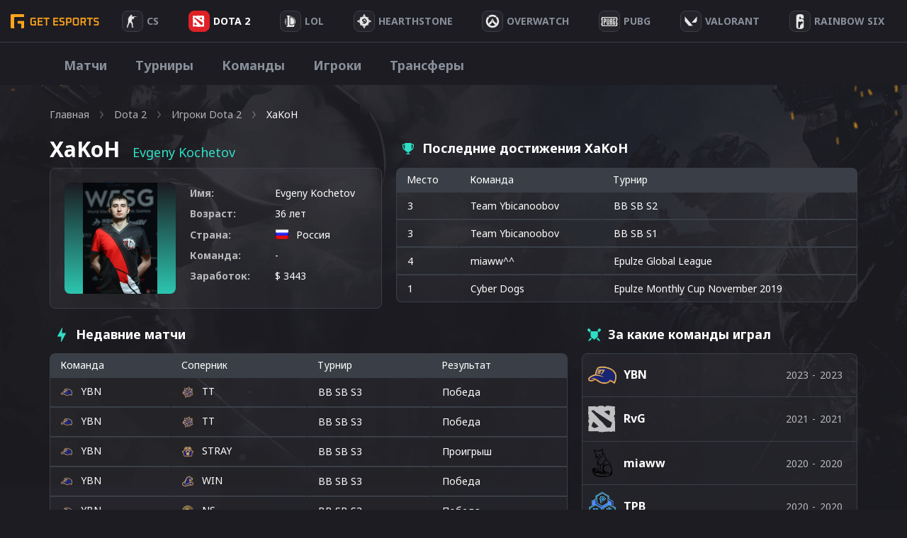

--- FILE ---
content_type: text/html; charset=UTF-8
request_url: https://getesports.net/ru/player/xakoh-evgeny-kochetov/
body_size: 29905
content:
<!DOCTYPE html>
<html lang="ru">

<head><style>img.lazy{min-height:1px}</style><link rel="preload" href="https://getesports.net/wp-content/plugins/w3-total-cache/pub/js/lazyload.min.js" as="script">
    <title>Игрок XaKoH из : Рейтинг, биография, награды</title>
  <meta name="description" content="Evgeny Kochetov — известный киберспортсмен в Dota 2 под ником XaKoH. ☝ Статистика, последние матчи, достижения и трансферы игрока.">
  <link rel="alternate" hreflang="ru" href="https://getesports.net/ru/player/xakoh-evgeny-kochetov/" /><link rel="alternate" hreflang="en" href="https://getesports.net/en/player/xakoh-evgeny-kochetov/" /><link rel="alternate" hreflang="de" href="https://getesports.net/de/player/xakoh-evgeny-kochetov/" /><link rel="alternate" hreflang="pl" href="https://getesports.net/pl/player/xakoh-evgeny-kochetov/" />    <meta property="og:url" content="https://getesports.net/ru/player/xakoh-evgeny-kochetov/" />
  <meta property="og:site_name" content="getesports.net" />
  <meta property="og:type" content="website" />
  <meta property="og:title" content="Игрок XaKoH из : Рейтинг, биография, награды" />
  <meta property="og:description" content="Evgeny Kochetov — известный киберспортсмен в Dota 2 под ником XaKoH. ☝ Статистика, последние матчи, достижения и трансферы игрока." />
  <meta property="og:image" content="https://getesports.net/wp-content/themes/getesports/assets/img/logo.png" />
  <meta name="twitter:card" content="summary_large_image">
  <meta name="twitter:url" content="https://getesports.net/ru/player/xakoh-evgeny-kochetov/">
  <meta name="twitter:image" content="https://getesports.net/wp-content/themes/getesports/assets/img/logo.png">
  <meta name="twitter:title" content="Игрок XaKoH из : Рейтинг, биография, награды">
  <meta name="twitter:description" content="Evgeny Kochetov — известный киберспортсмен в Dota 2 под ником XaKoH. ☝ Статистика, последние матчи, достижения и трансферы игрока.">
  <meta charset="utf-8">
  <meta name="viewport" content="width=device-width,initial-scale=1">
  <link rel="apple-touch-icon" sizes="180x180" href="https://getesports.net/wp-content/themes/getesports/assets/img/favicon/apple-touch-icon.png">
  <link rel="icon" type="image/png" sizes="32x32" href="https://getesports.net/wp-content/themes/getesports/assets/img/favicon/favicon-32x32.png">
  <link rel="icon" type="image/png" sizes="16x16" href="https://getesports.net/wp-content/themes/getesports/assets/img/favicon/favicon-16x16.png">
  <link rel="icon" type="image/x-icon" href="https://getesports.net/wp-content/themes/getesports/assets/img/favicon/favicon.ico">
      <meta name="yandex-verification" content="ed815d0f5a8ff49b" />
        <link rel="canonical" href="https://getesports.net/ru/player/xakoh-evgeny-kochetov/" />
    <link rel="preconnect" href="https://fonts.gstatic.com">
  <link href="https://fonts.googleapis.com/css2?family=Noto+Sans:wght@400;700&display=swap" rel="stylesheet">
  <meta name='robots' content='max-image-preview:large' />
<script type="text/javascript">
window._wpemojiSettings = {"baseUrl":"https:\/\/s.w.org\/images\/core\/emoji\/14.0.0\/72x72\/","ext":".png","svgUrl":"https:\/\/s.w.org\/images\/core\/emoji\/14.0.0\/svg\/","svgExt":".svg","source":{"concatemoji":"https:\/\/getesports.net\/wp-includes\/js\/wp-emoji-release.min.js?ver=6.2"}};
/*! This file is auto-generated */
!function(e,a,t){var n,r,o,i=a.createElement("canvas"),p=i.getContext&&i.getContext("2d");function s(e,t){p.clearRect(0,0,i.width,i.height),p.fillText(e,0,0);e=i.toDataURL();return p.clearRect(0,0,i.width,i.height),p.fillText(t,0,0),e===i.toDataURL()}function c(e){var t=a.createElement("script");t.src=e,t.defer=t.type="text/javascript",a.getElementsByTagName("head")[0].appendChild(t)}for(o=Array("flag","emoji"),t.supports={everything:!0,everythingExceptFlag:!0},r=0;r<o.length;r++)t.supports[o[r]]=function(e){if(p&&p.fillText)switch(p.textBaseline="top",p.font="600 32px Arial",e){case"flag":return s("\ud83c\udff3\ufe0f\u200d\u26a7\ufe0f","\ud83c\udff3\ufe0f\u200b\u26a7\ufe0f")?!1:!s("\ud83c\uddfa\ud83c\uddf3","\ud83c\uddfa\u200b\ud83c\uddf3")&&!s("\ud83c\udff4\udb40\udc67\udb40\udc62\udb40\udc65\udb40\udc6e\udb40\udc67\udb40\udc7f","\ud83c\udff4\u200b\udb40\udc67\u200b\udb40\udc62\u200b\udb40\udc65\u200b\udb40\udc6e\u200b\udb40\udc67\u200b\udb40\udc7f");case"emoji":return!s("\ud83e\udef1\ud83c\udffb\u200d\ud83e\udef2\ud83c\udfff","\ud83e\udef1\ud83c\udffb\u200b\ud83e\udef2\ud83c\udfff")}return!1}(o[r]),t.supports.everything=t.supports.everything&&t.supports[o[r]],"flag"!==o[r]&&(t.supports.everythingExceptFlag=t.supports.everythingExceptFlag&&t.supports[o[r]]);t.supports.everythingExceptFlag=t.supports.everythingExceptFlag&&!t.supports.flag,t.DOMReady=!1,t.readyCallback=function(){t.DOMReady=!0},t.supports.everything||(n=function(){t.readyCallback()},a.addEventListener?(a.addEventListener("DOMContentLoaded",n,!1),e.addEventListener("load",n,!1)):(e.attachEvent("onload",n),a.attachEvent("onreadystatechange",function(){"complete"===a.readyState&&t.readyCallback()})),(e=t.source||{}).concatemoji?c(e.concatemoji):e.wpemoji&&e.twemoji&&(c(e.twemoji),c(e.wpemoji)))}(window,document,window._wpemojiSettings);
</script>
<style type="text/css">
img.wp-smiley,
img.emoji {
	display: inline !important;
	border: none !important;
	box-shadow: none !important;
	height: 1em !important;
	width: 1em !important;
	margin: 0 0.07em !important;
	vertical-align: -0.1em !important;
	background: none !important;
	padding: 0 !important;
}
</style>
	<link rel='stylesheet' id='wp-block-library-css' href='https://getesports.net/wp-includes/css/dist/block-library/style.min.css?ver=6.2' type='text/css' media='all' />
<link rel='stylesheet' id='classic-theme-styles-css' href='https://getesports.net/wp-includes/css/classic-themes.min.css?ver=6.2' type='text/css' media='all' />
<style id='global-styles-inline-css' type='text/css'>
body{--wp--preset--color--black: #000000;--wp--preset--color--cyan-bluish-gray: #abb8c3;--wp--preset--color--white: #ffffff;--wp--preset--color--pale-pink: #f78da7;--wp--preset--color--vivid-red: #cf2e2e;--wp--preset--color--luminous-vivid-orange: #ff6900;--wp--preset--color--luminous-vivid-amber: #fcb900;--wp--preset--color--light-green-cyan: #7bdcb5;--wp--preset--color--vivid-green-cyan: #00d084;--wp--preset--color--pale-cyan-blue: #8ed1fc;--wp--preset--color--vivid-cyan-blue: #0693e3;--wp--preset--color--vivid-purple: #9b51e0;--wp--preset--gradient--vivid-cyan-blue-to-vivid-purple: linear-gradient(135deg,rgba(6,147,227,1) 0%,rgb(155,81,224) 100%);--wp--preset--gradient--light-green-cyan-to-vivid-green-cyan: linear-gradient(135deg,rgb(122,220,180) 0%,rgb(0,208,130) 100%);--wp--preset--gradient--luminous-vivid-amber-to-luminous-vivid-orange: linear-gradient(135deg,rgba(252,185,0,1) 0%,rgba(255,105,0,1) 100%);--wp--preset--gradient--luminous-vivid-orange-to-vivid-red: linear-gradient(135deg,rgba(255,105,0,1) 0%,rgb(207,46,46) 100%);--wp--preset--gradient--very-light-gray-to-cyan-bluish-gray: linear-gradient(135deg,rgb(238,238,238) 0%,rgb(169,184,195) 100%);--wp--preset--gradient--cool-to-warm-spectrum: linear-gradient(135deg,rgb(74,234,220) 0%,rgb(151,120,209) 20%,rgb(207,42,186) 40%,rgb(238,44,130) 60%,rgb(251,105,98) 80%,rgb(254,248,76) 100%);--wp--preset--gradient--blush-light-purple: linear-gradient(135deg,rgb(255,206,236) 0%,rgb(152,150,240) 100%);--wp--preset--gradient--blush-bordeaux: linear-gradient(135deg,rgb(254,205,165) 0%,rgb(254,45,45) 50%,rgb(107,0,62) 100%);--wp--preset--gradient--luminous-dusk: linear-gradient(135deg,rgb(255,203,112) 0%,rgb(199,81,192) 50%,rgb(65,88,208) 100%);--wp--preset--gradient--pale-ocean: linear-gradient(135deg,rgb(255,245,203) 0%,rgb(182,227,212) 50%,rgb(51,167,181) 100%);--wp--preset--gradient--electric-grass: linear-gradient(135deg,rgb(202,248,128) 0%,rgb(113,206,126) 100%);--wp--preset--gradient--midnight: linear-gradient(135deg,rgb(2,3,129) 0%,rgb(40,116,252) 100%);--wp--preset--duotone--dark-grayscale: url('#wp-duotone-dark-grayscale');--wp--preset--duotone--grayscale: url('#wp-duotone-grayscale');--wp--preset--duotone--purple-yellow: url('#wp-duotone-purple-yellow');--wp--preset--duotone--blue-red: url('#wp-duotone-blue-red');--wp--preset--duotone--midnight: url('#wp-duotone-midnight');--wp--preset--duotone--magenta-yellow: url('#wp-duotone-magenta-yellow');--wp--preset--duotone--purple-green: url('#wp-duotone-purple-green');--wp--preset--duotone--blue-orange: url('#wp-duotone-blue-orange');--wp--preset--font-size--small: 13px;--wp--preset--font-size--medium: 20px;--wp--preset--font-size--large: 36px;--wp--preset--font-size--x-large: 42px;--wp--preset--spacing--20: 0.44rem;--wp--preset--spacing--30: 0.67rem;--wp--preset--spacing--40: 1rem;--wp--preset--spacing--50: 1.5rem;--wp--preset--spacing--60: 2.25rem;--wp--preset--spacing--70: 3.38rem;--wp--preset--spacing--80: 5.06rem;--wp--preset--shadow--natural: 6px 6px 9px rgba(0, 0, 0, 0.2);--wp--preset--shadow--deep: 12px 12px 50px rgba(0, 0, 0, 0.4);--wp--preset--shadow--sharp: 6px 6px 0px rgba(0, 0, 0, 0.2);--wp--preset--shadow--outlined: 6px 6px 0px -3px rgba(255, 255, 255, 1), 6px 6px rgba(0, 0, 0, 1);--wp--preset--shadow--crisp: 6px 6px 0px rgba(0, 0, 0, 1);}:where(.is-layout-flex){gap: 0.5em;}body .is-layout-flow > .alignleft{float: left;margin-inline-start: 0;margin-inline-end: 2em;}body .is-layout-flow > .alignright{float: right;margin-inline-start: 2em;margin-inline-end: 0;}body .is-layout-flow > .aligncenter{margin-left: auto !important;margin-right: auto !important;}body .is-layout-constrained > .alignleft{float: left;margin-inline-start: 0;margin-inline-end: 2em;}body .is-layout-constrained > .alignright{float: right;margin-inline-start: 2em;margin-inline-end: 0;}body .is-layout-constrained > .aligncenter{margin-left: auto !important;margin-right: auto !important;}body .is-layout-constrained > :where(:not(.alignleft):not(.alignright):not(.alignfull)){max-width: var(--wp--style--global--content-size);margin-left: auto !important;margin-right: auto !important;}body .is-layout-constrained > .alignwide{max-width: var(--wp--style--global--wide-size);}body .is-layout-flex{display: flex;}body .is-layout-flex{flex-wrap: wrap;align-items: center;}body .is-layout-flex > *{margin: 0;}:where(.wp-block-columns.is-layout-flex){gap: 2em;}.has-black-color{color: var(--wp--preset--color--black) !important;}.has-cyan-bluish-gray-color{color: var(--wp--preset--color--cyan-bluish-gray) !important;}.has-white-color{color: var(--wp--preset--color--white) !important;}.has-pale-pink-color{color: var(--wp--preset--color--pale-pink) !important;}.has-vivid-red-color{color: var(--wp--preset--color--vivid-red) !important;}.has-luminous-vivid-orange-color{color: var(--wp--preset--color--luminous-vivid-orange) !important;}.has-luminous-vivid-amber-color{color: var(--wp--preset--color--luminous-vivid-amber) !important;}.has-light-green-cyan-color{color: var(--wp--preset--color--light-green-cyan) !important;}.has-vivid-green-cyan-color{color: var(--wp--preset--color--vivid-green-cyan) !important;}.has-pale-cyan-blue-color{color: var(--wp--preset--color--pale-cyan-blue) !important;}.has-vivid-cyan-blue-color{color: var(--wp--preset--color--vivid-cyan-blue) !important;}.has-vivid-purple-color{color: var(--wp--preset--color--vivid-purple) !important;}.has-black-background-color{background-color: var(--wp--preset--color--black) !important;}.has-cyan-bluish-gray-background-color{background-color: var(--wp--preset--color--cyan-bluish-gray) !important;}.has-white-background-color{background-color: var(--wp--preset--color--white) !important;}.has-pale-pink-background-color{background-color: var(--wp--preset--color--pale-pink) !important;}.has-vivid-red-background-color{background-color: var(--wp--preset--color--vivid-red) !important;}.has-luminous-vivid-orange-background-color{background-color: var(--wp--preset--color--luminous-vivid-orange) !important;}.has-luminous-vivid-amber-background-color{background-color: var(--wp--preset--color--luminous-vivid-amber) !important;}.has-light-green-cyan-background-color{background-color: var(--wp--preset--color--light-green-cyan) !important;}.has-vivid-green-cyan-background-color{background-color: var(--wp--preset--color--vivid-green-cyan) !important;}.has-pale-cyan-blue-background-color{background-color: var(--wp--preset--color--pale-cyan-blue) !important;}.has-vivid-cyan-blue-background-color{background-color: var(--wp--preset--color--vivid-cyan-blue) !important;}.has-vivid-purple-background-color{background-color: var(--wp--preset--color--vivid-purple) !important;}.has-black-border-color{border-color: var(--wp--preset--color--black) !important;}.has-cyan-bluish-gray-border-color{border-color: var(--wp--preset--color--cyan-bluish-gray) !important;}.has-white-border-color{border-color: var(--wp--preset--color--white) !important;}.has-pale-pink-border-color{border-color: var(--wp--preset--color--pale-pink) !important;}.has-vivid-red-border-color{border-color: var(--wp--preset--color--vivid-red) !important;}.has-luminous-vivid-orange-border-color{border-color: var(--wp--preset--color--luminous-vivid-orange) !important;}.has-luminous-vivid-amber-border-color{border-color: var(--wp--preset--color--luminous-vivid-amber) !important;}.has-light-green-cyan-border-color{border-color: var(--wp--preset--color--light-green-cyan) !important;}.has-vivid-green-cyan-border-color{border-color: var(--wp--preset--color--vivid-green-cyan) !important;}.has-pale-cyan-blue-border-color{border-color: var(--wp--preset--color--pale-cyan-blue) !important;}.has-vivid-cyan-blue-border-color{border-color: var(--wp--preset--color--vivid-cyan-blue) !important;}.has-vivid-purple-border-color{border-color: var(--wp--preset--color--vivid-purple) !important;}.has-vivid-cyan-blue-to-vivid-purple-gradient-background{background: var(--wp--preset--gradient--vivid-cyan-blue-to-vivid-purple) !important;}.has-light-green-cyan-to-vivid-green-cyan-gradient-background{background: var(--wp--preset--gradient--light-green-cyan-to-vivid-green-cyan) !important;}.has-luminous-vivid-amber-to-luminous-vivid-orange-gradient-background{background: var(--wp--preset--gradient--luminous-vivid-amber-to-luminous-vivid-orange) !important;}.has-luminous-vivid-orange-to-vivid-red-gradient-background{background: var(--wp--preset--gradient--luminous-vivid-orange-to-vivid-red) !important;}.has-very-light-gray-to-cyan-bluish-gray-gradient-background{background: var(--wp--preset--gradient--very-light-gray-to-cyan-bluish-gray) !important;}.has-cool-to-warm-spectrum-gradient-background{background: var(--wp--preset--gradient--cool-to-warm-spectrum) !important;}.has-blush-light-purple-gradient-background{background: var(--wp--preset--gradient--blush-light-purple) !important;}.has-blush-bordeaux-gradient-background{background: var(--wp--preset--gradient--blush-bordeaux) !important;}.has-luminous-dusk-gradient-background{background: var(--wp--preset--gradient--luminous-dusk) !important;}.has-pale-ocean-gradient-background{background: var(--wp--preset--gradient--pale-ocean) !important;}.has-electric-grass-gradient-background{background: var(--wp--preset--gradient--electric-grass) !important;}.has-midnight-gradient-background{background: var(--wp--preset--gradient--midnight) !important;}.has-small-font-size{font-size: var(--wp--preset--font-size--small) !important;}.has-medium-font-size{font-size: var(--wp--preset--font-size--medium) !important;}.has-large-font-size{font-size: var(--wp--preset--font-size--large) !important;}.has-x-large-font-size{font-size: var(--wp--preset--font-size--x-large) !important;}
.wp-block-navigation a:where(:not(.wp-element-button)){color: inherit;}
:where(.wp-block-columns.is-layout-flex){gap: 2em;}
.wp-block-pullquote{font-size: 1.5em;line-height: 1.6;}
</style>
<link rel='stylesheet' id='contact-form-7-css' href='https://getesports.net/wp-content/plugins/contact-form-7/includes/css/styles.css?ver=5.7.5.1' type='text/css' media='all' />
<link rel='stylesheet' id='toc-screen-css' href='https://getesports.net/wp-content/plugins/table-of-contents-plus/screen.min.css?ver=2302' type='text/css' media='all' />
<link rel='stylesheet' id='slider-css-css' href='https://getesports.net/wp-content/themes/getesports/assets/css/slick.css?ver=1660907757' type='text/css' media='' />
<link rel='stylesheet' id='main-style-css' href='https://getesports.net/wp-content/themes/getesports/assets/css/main.css?ver=1682349556' type='text/css' media='' />
<script type='text/javascript' src='https://getesports.net/wp-includes/js/jquery/jquery.min.js?ver=3.6.3' id='jquery-core-js'></script>
<script type='text/javascript' src='https://getesports.net/wp-includes/js/jquery/jquery-migrate.min.js?ver=3.4.0' id='jquery-migrate-js'></script>
<link rel="https://api.w.org/" href="https://getesports.net/wp-json/" /><link rel="alternate" type="application/json+oembed" href="https://getesports.net/wp-json/oembed/1.0/embed?url=https%3A%2F%2Fgetesports.net%2Fru%2Fplayer%2Fxakoh-evgeny-kochetov%2F" />
<link rel="alternate" type="text/xml+oembed" href="https://getesports.net/wp-json/oembed/1.0/embed?url=https%3A%2F%2Fgetesports.net%2Fru%2Fplayer%2Fxakoh-evgeny-kochetov%2F&#038;format=xml" />
		<script>
			document.documentElement.className = document.documentElement.className.replace( 'no-js', 'js' );
		</script>
				<style>
			.no-js img.lazyload { display: none; }
			figure.wp-block-image img.lazyloading { min-width: 150px; }
							.lazyload, .lazyloading { opacity: 0; }
				.lazyloaded {
					opacity: 1;
					transition: opacity 400ms;
					transition-delay: 0ms;
				}
					</style>
				<style type="text/css" id="wp-custom-css">
			.bet-table {width: 100%;border-collapse: collapse;margin: 20px 0;}
.bet-table th, td {padding: 10px 15px;border: 1px solid #ddd;}
.bet-table th {font-weight: bold;}
.bk_table>.wrap>.item .wrap-logo {padding-right: 15px;}
.review-img-centered {margin-bottom:20px;text-align:center;}
.review-img {border-radius:5px;}
.brand-grid {display:grid;grid-template-columns: repeat(auto-fit, minmax(250px, 1fr));gap: 12px;margin-bottom:40px;}
.brand-card {border-radius: 8px;padding: 15px;text-align: center;position: relative;background: rgba(255, 255, 255, 0.04);border: 1px solid #3A3F47;}
.brand-logo {position: relative;height: 90px;margin-bottom: 15px;border-bottom: 1px solid #3a3f47;display: flex;align-items: center;justify-content: center;padding: 5px 10px;box-sizing: border-box;}
.brand-logo img {max-height: 60px;max-width: 100%;object-fit: contain;display: block;margin: 0 auto;}
.rating-badge {position: absolute;top: -15px;left: -15px;background-color: #FFA41C;font-size: 10px;padding: 3px 5px;border-radius: 0px 0px 4px 0px;}
.brand-name {font-size: 18px;font-weight: bold;margin-bottom: 14px;}
.brand-features {display: flex;justify-content: space-around;gap: 10px;margin-bottom: 18px;}
.feature-block {display: flex;flex-direction: column;align-items: center;flex: 1;}
.feature-label {font-size: 13px;color: #2fdfc5;margin-bottom: 4px;}
.feature-value {font-size: 14px;font-weight: bold;}
.brand-buttons {display: flex;flex-direction: column;gap: 10px;}
.brand-buttons a {text-decoration: none;padding: 10px 12px;border-radius: 6px;font-weight: bold;display: block;}
.brand-buttons .visit {background-color: #2fdfc5;color: #fff;}
.brand-buttons .visit:hover {opacity: .7;}
.brand-buttons .review {background-color: #25252b;color: #ffffff;border: 1px solid #3a3f47;}
.brand-buttons .review:hover {background-color: #00b288;color: #fff;}
.proscons {display: inline-block;width: 15px;height: 15px;margin-right: 3px;border-radius: 50%;text-align: center;line-height: 15px;font-weight: bold;font-size: 14px;vertical-align: middle;}
.proscons-plus {background-color: #4CAF50;}
.proscons-plus::before {content: "+";}
.proscons-minus {background-color: #F44336;}
.proscons-minus::before {content: "−";}

@media (max-width:600px) {
.matches_page .matches_wrap .sidebar {width:100%;}
.matches_page .sidebar .choose_game .game_wrap {display: grid;grid-template-columns: repeat(7, 1fr);}
.matches_page .sidebar .choose_game .game_wrap .item {margin-bottom: 12px;margin-right: 10px;}
.brand-logo {height: 130px;margin-bottom: 20px;}
.rating-badge {font-size: 15px;}
}		</style>
		  <script type="application/ld+json">{"@context":"https:\/\/schema.org","@graph":[{"@type":"WebPage","@id":"https:\/\/getesports.net\/ru\/player\/xakoh-evgeny-kochetov\/#website","url":"https:\/\/getesports.net\/ru\/player\/xakoh-evgeny-kochetov\/","inLanguage":"ru","name":"Игрок XaKoH из : Рейтинг, биография, награды","description":"Evgeny Kochetov — известный киберспортсмен в Dota 2 под ником XaKoH. ☝ Статистика, последние матчи, достижения и трансферы игрока.","datePublished":"16.08.2021","dateModified":"23.11.2022"}]}</script>
  <script async src="https://www.googletagmanager.com/gtag/js?id=G-4506FMDR95"></script>
  <script>
    window.dataLayer = window.dataLayer || [];

    function gtag() {
      dataLayer.push(arguments);
    }
    gtag('js', new Date());

    gtag('config', 'G-4506FMDR95');
  </script>

</head>

<body data-rsssl=1 class="gtdp_player-template-default single single-gtdp_player postid-1023781 dota-page  webp_support">
  <div class="wrapper">
    <header class="c-header">
      <a href="https://getesports.net/ru/" class="logo nuxt-link-exact-active nuxt-link-active">
        <img  alt="Getesports.net" data-src="https://getesports.net/wp-content/themes/getesports/assets/img/logo.png" class="lazyload" src="[data-uri]"><noscript><img class="lazy" src="data:image/svg+xml,%3Csvg%20xmlns='http://www.w3.org/2000/svg'%20viewBox='0%200%201%201'%3E%3C/svg%3E" data-src="https://getesports.net/wp-content/themes/getesports/assets/img/logo.png" alt="Getesports.net"></noscript>
      </a>
      <ul id="menu-header-menu" class="primary-nav container">
<li  class="icon-svg-cs-go menu-item menu-item-type-taxonomy menu-item-object-category menu-item-has-children"><a href='https://getesports.net/ru/csgo/'><div class='item-img'><svg width="15" height="18" viewBox="0 0 15 18" fill="none" xmlns="http://www.w3.org/2000/svg">
            <path d="M5.81713 0H6.33827C6.70085 0.131497 7.04944 0.313653 7.36539 0.52006C7.46682 0.91509 7.64403 1.33545 7.49072 1.73964C7.36014 1.8512 7.18293 1.89701 7.02554 1.96545C7.0442 2.1212 7.07159 2.27587 7.09783 2.43054C7.39512 2.40737 7.68367 2.33515 7.97571 2.28287C8.01594 2.12228 8.02585 1.94766 8.13602 1.81132C8.15992 1.92018 8.17916 2.03012 8.19431 2.1406C8.35054 2.22467 8.5021 2.34377 8.69621 2.32491C9.92036 2.32599 11.1451 2.32168 12.3687 2.32545C12.5033 2.31575 12.5674 2.44778 12.6601 2.51569C12.663 2.27533 12.6619 2.03497 12.6735 1.79461C12.7097 1.79569 12.782 1.79677 12.8181 1.79731C12.8257 2.00856 12.8012 2.22521 12.8647 2.43108C12.9329 2.44563 13.0029 2.44994 13.0734 2.45802C13.0769 2.54048 13.0798 2.62293 13.0851 2.70593C13.4611 2.71617 13.8411 2.73934 14.2142 2.68006C14.4649 2.64503 14.719 2.66874 14.972 2.66928C14.9761 2.75174 14.9843 2.83365 15 2.91557C14.6876 2.93659 14.3716 2.95599 14.0609 2.90802C13.5631 2.85198 13.0658 2.94952 12.5686 2.92365C12.5517 2.98617 12.536 3.04868 12.5202 3.1112C12.0422 3.11605 11.5642 3.1085 11.0868 3.11066C10.9282 3.10689 10.754 3.13868 10.6537 3.2621C10.5132 3.42431 10.343 3.56281 10.2077 3.7288C10.164 4.03329 10.2929 4.32862 10.3669 4.62072C10.2544 4.65844 10.1413 4.69401 10.0305 4.73281C9.91687 5.0621 9.96175 5.48353 9.63589 5.71419C9.45577 5.83922 9.29663 5.99497 9.09086 6.08389C8.94104 6.14641 8.78015 6.0812 8.62976 6.06072C8.0684 5.98204 7.60322 5.66299 7.10191 5.44311C7.06926 5.56868 7.03254 5.69264 6.99581 5.81713C7.14796 5.9082 7.3444 5.98581 7.39453 6.16473C7.47148 6.42665 7.40736 6.7015 7.39628 6.96826C7.37238 7.21293 7.3648 7.45922 7.33974 7.70389C7.31525 7.94156 7.16661 8.14581 7.01388 8.33066C6.87107 8.29832 6.73116 8.26006 6.59009 8.22557C6.43795 8.52737 6.56444 8.90246 6.8151 9.12719C7.46682 9.78252 7.82007 10.6259 8.15118 11.4478C8.20772 11.6213 8.40067 11.7243 8.43331 11.9069C8.48811 12.101 8.56564 12.2955 8.54757 12.4992C8.5225 12.8565 8.49452 13.2138 8.45546 13.5701C8.42865 13.8314 8.32372 14.0923 8.38551 14.3563C8.43156 14.5714 8.46013 14.7988 8.37502 15.0095C8.26018 15.2741 8.26135 15.5635 8.2596 15.8443C8.26485 16.0292 8.27592 16.2323 8.41466 16.3789C8.57904 16.5659 8.73935 16.7599 8.9358 16.9195C9.17888 17.0666 9.51348 17.0677 9.71342 17.2805C9.77638 17.3969 9.73149 17.5328 9.72974 17.6572C9.09843 17.7456 8.43797 17.7521 7.82473 17.5699C7.47847 17.4659 7.09666 17.6443 6.76555 17.4686C6.78363 17.1027 6.87923 16.7454 7.01913 16.4037C7.07684 16.1488 7.01388 15.8847 7.00805 15.6266C7.00397 15.4035 6.87981 15.2062 6.83201 14.9917C6.69502 14.5315 6.65596 14.0524 6.63265 13.5771C6.60233 13.3437 6.81627 13.1675 6.82502 12.9395C6.8699 12.7374 6.83667 12.5299 6.70143 12.3629C6.46651 12.3564 6.14998 12.4135 6.01824 12.1802C5.7431 11.804 5.47553 11.4225 5.20097 11.0463C5.10537 10.8841 4.8757 10.9223 4.71831 10.8512C4.57783 10.7316 4.50788 10.5623 4.42044 10.4098C4.36914 10.5844 4.29919 10.7596 4.15928 10.8916C3.93894 11.0964 3.85966 11.381 3.7454 11.6407C3.66496 11.8283 3.59268 12.0207 3.56353 12.2211C3.53264 12.3726 3.52564 12.5499 3.37874 12.649C3.16306 12.7999 3.08611 13.0543 2.88908 13.2203C2.74219 13.3496 2.65241 13.5259 2.60403 13.7053C2.58829 13.8675 2.63901 14.0319 2.59471 14.192C2.51484 14.4852 2.33997 14.7438 2.21172 15.0192C2.12078 15.2127 2.07357 15.4213 1.97389 15.6115C1.90743 15.7446 1.73722 15.7877 1.64395 15.8993C1.37347 16.3293 1.2872 16.8478 1.38396 17.3355C1.46149 17.529 1.51803 17.7316 1.47023 17.9396C1.3041 17.9607 1.13913 17.986 0.972415 18H0.457105C0.323032 17.9741 0.18488 17.9547 0.0624648 17.8965C-0.029055 17.6319 -0.0139001 17.342 0.0682927 17.0768C0.188959 16.678 0.29855 16.2765 0.407557 15.8756C0.481006 15.6789 0.30671 15.5026 0.322449 15.3059C0.304961 15.016 0.499076 14.7767 0.639562 14.5347C0.771303 14.3197 0.724671 14.0605 0.816191 13.8336C1.02313 13.341 1.41427 12.9401 1.64745 12.4593C1.71915 12.2637 1.64161 12.0557 1.6556 11.8541C1.67309 11.472 1.75471 11.0948 1.82582 10.7186C1.84972 10.5737 1.90044 10.4206 1.83981 10.2778C1.77511 10.1075 1.72964 9.92641 1.75529 9.74479C1.7821 9.57773 1.67426 9.41174 1.74188 9.24844C1.77744 9.10994 1.91501 9.0318 2.02518 8.94557C2.045 8.37647 1.82116 7.81707 1.91501 7.24958C2.02227 7.12671 2.19481 7.08252 2.34463 7.02054C2.12486 6.9785 1.9051 6.93593 1.6865 6.8912C1.67776 6.66162 1.71157 6.43419 1.76345 6.21C1.84389 5.86024 1.79959 5.49862 1.85963 5.14671C1.86896 5.05725 1.97447 5.02707 2.05783 5.02383C2.25719 5.01036 2.4583 5.00174 2.65416 4.95808C2.59587 4.51347 2.54749 4.0597 2.65591 3.61725C2.76084 3.09503 3.01383 2.56581 3.48775 2.24246C3.81419 2.03874 4.28578 1.91856 4.62679 2.16162C4.65477 2.14383 4.71073 2.1088 4.73871 2.09156C4.54052 1.59737 4.58424 1.02611 4.89902 0.580958C5.10246 0.277545 5.45921 0.10509 5.81713 0ZM9.01799 3.40006C9.0005 3.5294 8.95736 3.65767 8.82212 3.71964C9.0005 3.70886 9.18121 3.7094 9.35725 3.67383C9.35317 3.57898 9.34968 3.48467 9.3456 3.38982C9.23542 3.39198 9.12642 3.39521 9.01799 3.40006ZM8.64841 3.76545C8.63326 3.78377 8.60236 3.81934 8.58721 3.83767C8.61519 4.01281 8.75683 4.15617 8.85127 4.30814C8.98884 4.12922 9.12816 3.9503 9.25932 3.76707C9.05588 3.75844 8.85127 3.74605 8.64841 3.76545Z" fill="#E8E8E9"/>
            </svg></div><div class='item-text'><span>CS</span></div></a>
<span class='arrow'><svg width='24' height='24' viewBox='0 0 24 24' fill='none' xmlns='http://www.w3.org/2000svg'>
  <rect opacity='0.01' x='24.0001' y='24' width='24' height='24' transform='rotate(180 24.0001 24)' fill='black'/>
  <path fill-rule='evenodd' clip-rule='evenodd' d='M19.0006 11.0005L7.14061 11.0005L10.7706 6.64054C11.1241 6.21528 11.0659 5.584 10.6406 5.23054C10.2154 4.87708 9.58407 4.93528 9.23061 5.36054L4.23061 11.3605C4.19697 11.4083 4.16689 11.4584 4.14061 11.5105C4.14061 11.5605 4.14061 11.5905 4.07061 11.6405C4.02528 11.7552 4.00155 11.8773 4.00061 12.0005C4.00155 12.1238 4.02528 12.2459 4.07061 12.3605C4.07061 12.4105 4.07061 12.4405 4.14061 12.4905C4.16689 12.5427 4.19697 12.5928 4.23061 12.6405L9.23061 18.6405C9.42097 18.8691 9.70318 19.001 10.0006 19.0005C10.2343 19.001 10.4607 18.9196 10.6406 18.7705C10.8451 18.601 10.9738 18.357 10.9981 18.0925C11.0225 17.828 10.9407 17.5646 10.7706 17.3605L7.14061 13.0005L19.0006 13.0005C19.5529 13.0005 20.0006 12.5528 20.0006 12.0005C20.0006 11.4483 19.5529 11.0005 19.0006 11.0005Z' fill='white'/>
  </svg></span><div class='wrap_sub_menu'><ul class='sub-menu'>

<li  class="hidden menu-item menu-item-type-taxonomy menu-item-object-category"><a href='https://getesports.net/ru/csgo/'>Про игру</a></li>

<li  class="menu-item menu-item-type-post_type menu-item-object-page"><a href='https://getesports.net/ru/csgo-matches/'>Матчи</a></li>

<li  class="menu-item menu-item-type-post_type menu-item-object-page"><a href='https://getesports.net/ru/cs-go-tournaments/'>Турниры</a></li>

<li  class="menu-item menu-item-type-post_type menu-item-object-page"><a href='https://getesports.net/ru/cs-go-teams/'>Команды</a></li>

<li  class="menu-item menu-item-type-post_type menu-item-object-page"><a href='https://getesports.net/ru/cs-go-players/'>Игроки</a></li>

<li  class="menu-item menu-item-type-post_type menu-item-object-page"><a href='https://getesports.net/ru/cs-go-transfers/'>Трансферы</a></li>
</ul></div>
</li>

<li  class="icon-svg-dota menu-item menu-item-type-taxonomy menu-item-object-category current-gtdp_player-ancestor current-menu-parent current-gtdp_player-parent menu-item-has-children"><a href='https://getesports.net/ru/dota-2/'><div class='item-img'><svg width="17" height="18" viewBox="0 0 17 18" fill="none" xmlns="http://www.w3.org/2000/svg">
            <path fill-rule="evenodd" clip-rule="evenodd" d="M3.08337 10.5704C3.24177 10.6687 3.34382 10.7656 3.49711 10.8882L4.73833 12.0311C4.99735 12.2759 5.66026 12.9405 5.91512 13.2351C6.08899 13.436 6.16446 13.4576 6.29241 13.6557C6.2455 13.673 5.66558 13.8052 5.32836 13.9204C4.6261 14.1603 3.98654 14.5446 3.37501 14.3387C3.28353 14.3079 2.8672 13.9132 2.67633 13.7796C2.56337 13.7006 2.45584 13.6261 2.32581 13.5359C1.95364 13.2776 1.84694 13.4554 2.34136 12.3117C2.47064 12.0126 2.58011 11.7432 2.70317 11.4501C2.81064 11.194 2.95873 10.78 3.08337 10.5704ZM12.0021 3.66522C12.2574 3.75336 12.8764 4.10455 13.0281 4.29349C13.1559 4.45251 13.1189 4.46715 13.0716 4.69628L12.8199 6.65227C12.4712 6.66497 12.5719 6.6237 12.3558 6.47969C11.9932 6.23817 10.7493 5.32582 10.3499 5.00613L9.58177 4.39322C9.63843 4.34067 9.56225 4.36821 9.69018 4.33502L10.8272 4.08071C11.4194 3.93327 11.5112 3.89461 12.0021 3.66522ZM1.80849 4.05896C2.06899 3.91377 2.20777 4.02402 2.64719 3.70805C2.76496 3.62337 3.03593 3.63173 3.20042 3.65415C3.3709 3.67739 3.76348 4.00237 3.94354 4.11216C4.04765 4.17565 4.51623 4.53092 4.5926 4.6538L4.824 5.02473C5.14288 5.04032 5.08687 5.02195 5.48922 5.31424L9.33994 7.83733C10.168 8.40862 11.1342 8.99228 11.9669 9.56794L14.3404 11.1104C14.2719 11.2566 14.1917 11.7611 14.1469 11.9628C13.9413 12.8893 13.6828 13.2817 13.2642 14.1726C12.6628 14.1961 12.1881 14.1916 11.6005 14.1823C11.4102 14.1792 11.4571 14.2189 11.353 14.1188C11.009 13.7877 10.3832 13.0612 10.0353 12.7262C9.9151 12.6104 9.80698 12.5018 9.68791 12.3758C8.7259 11.3581 9.18128 11.6647 8.99304 11.4113L7.05731 9.59461C6.61293 9.16558 6.21254 8.7036 5.75307 8.22036C5.63511 8.09627 5.57586 7.9792 5.45285 7.86647L5.41882 7.83601C5.38596 7.80405 5.39853 7.81725 5.36799 7.78246L4.80565 7.14786C4.70662 7.05691 4.71608 7.05993 4.64343 6.97806L4.1377 6.46007C4.02649 6.34425 3.9398 6.22436 3.83395 6.09944L3.35061 5.59043C3.27869 5.5179 3.22656 5.49622 3.1557 5.42294C2.9259 5.18534 2.73263 4.95784 2.50033 4.72048C2.31446 4.53054 1.86201 4.16539 1.80849 4.05896ZM4.12999 1.22048L0.157216 1.30161C-0.0570413 2.08671 0.15591 1.68932 0.156442 2.50897L0.155716 3.993C0.123287 4.42165 0.00958131 4.64002 0.00979895 5.21321C0.0098715 5.40623 -0.0331007 5.8488 0.0603647 5.99994C0.225846 6.26756 0.221711 6.49419 0.29138 6.88082C0.353288 7.22431 0.420733 7.18819 0.264732 7.44726L0.192014 8.10353L0.531513 8.43323L0.534028 9.00961C0.331934 9.1935 0.558041 9.0626 0.130736 9.36863L0.168945 11.1097L0.589696 11.413L0.501744 12.8972C0.0579951 13.213 0.153395 13.596 0.167566 13.9894L0.221807 15.4695L0.1244 16.228C1.11881 16.4764 0.900828 16.3994 2.03743 16.3993C3.04192 16.3993 2.91226 16.4095 3.90509 16.2898L3.93073 16.4578C4.08458 16.4479 4.24348 16.4396 4.3951 16.4249C4.81767 16.3841 4.64883 16.3357 4.79431 16.2833C4.89948 16.2455 6.03165 16.5065 6.21559 16.5458C6.31708 16.433 6.2654 16.4785 6.40706 16.3876C6.4836 16.5482 6.81111 16.9167 6.94447 17.0769L7.35449 16.6948L8.07179 16.9713L8.28193 16.7958C8.36382 16.892 8.41378 17.0128 8.55999 17.0318C8.77299 17.0595 8.80771 16.7092 9.27758 16.7003L12.0021 16.6101C12.037 16.5766 12.0578 16.5568 12.0953 16.5203L12.2346 16.4078C12.4135 16.515 12.4899 16.618 12.7354 16.6018C13.4868 16.5524 13.0936 16.7824 14.0633 16.7307C14.2305 16.7217 14.189 16.6809 14.3364 16.6294L14.6512 16.5811C14.5829 16.399 14.539 16.4246 14.4029 16.2885L16.1288 16.635C16.1057 14.6182 16.11 12.1573 16.1358 10.0822L15.6718 10.1166C15.6886 9.98194 15.8908 10.0326 15.9068 9.76177C15.9268 9.42042 15.9231 8.25191 15.8731 8.00215C15.8476 7.87454 15.5202 7.50236 15.4327 7.38659C15.5368 7.1055 15.5471 7.12418 15.7399 6.89511C15.7236 6.74432 15.6881 6.70401 15.6229 6.53234L16.1287 6.3678C16.1342 6.07894 16.167 4.91998 16.148 4.55363L15.9431 2.57493L16.0996 2.08025L16.1064 1.57187C15.6695 1.32183 15.7266 1.29424 15.4232 1.29631C15.1511 1.29815 14.7843 1.28375 14.5234 1.22442C14.1883 1.14826 14.2783 1.09424 13.911 1.46858L13.7444 1.10821C13.22 1.06963 11.5384 0.923768 11.1385 0.923768C10.6273 0.923768 10.7013 0.961848 10.5286 1.53818L9.79482 1.61312L9.69722 1.29799L9.03229 1.29045L9.10279 1.2134C9.23277 1.09042 9.18721 1.13998 9.28892 0.923096L6.61472 0.923408C6.52631 1.08567 6.36475 1.20913 6.17424 1.27194C5.90794 1.35972 6.03976 1.2182 5.87152 1.36805C5.74558 1.48022 5.72372 1.47321 5.5251 1.46925C5.26156 1.46399 4.99125 1.45559 4.72783 1.44476C4.60634 1.43977 4.47271 1.45191 4.3559 1.42452C4.17599 1.38236 4.22837 1.33597 4.12999 1.22048Z" fill="#E8E8E9"/>
            </svg></div><div class='item-text'><span>Dota 2</span></div></a>
<span class='arrow'><svg width='24' height='24' viewBox='0 0 24 24' fill='none' xmlns='http://www.w3.org/2000svg'>
  <rect opacity='0.01' x='24.0001' y='24' width='24' height='24' transform='rotate(180 24.0001 24)' fill='black'/>
  <path fill-rule='evenodd' clip-rule='evenodd' d='M19.0006 11.0005L7.14061 11.0005L10.7706 6.64054C11.1241 6.21528 11.0659 5.584 10.6406 5.23054C10.2154 4.87708 9.58407 4.93528 9.23061 5.36054L4.23061 11.3605C4.19697 11.4083 4.16689 11.4584 4.14061 11.5105C4.14061 11.5605 4.14061 11.5905 4.07061 11.6405C4.02528 11.7552 4.00155 11.8773 4.00061 12.0005C4.00155 12.1238 4.02528 12.2459 4.07061 12.3605C4.07061 12.4105 4.07061 12.4405 4.14061 12.4905C4.16689 12.5427 4.19697 12.5928 4.23061 12.6405L9.23061 18.6405C9.42097 18.8691 9.70318 19.001 10.0006 19.0005C10.2343 19.001 10.4607 18.9196 10.6406 18.7705C10.8451 18.601 10.9738 18.357 10.9981 18.0925C11.0225 17.828 10.9407 17.5646 10.7706 17.3605L7.14061 13.0005L19.0006 13.0005C19.5529 13.0005 20.0006 12.5528 20.0006 12.0005C20.0006 11.4483 19.5529 11.0005 19.0006 11.0005Z' fill='white'/>
  </svg></span><div class='wrap_sub_menu'><ul class='sub-menu'>

<li  class="hidden menu-item menu-item-type-taxonomy menu-item-object-category current-gtdp_player-ancestor current-menu-parent current-gtdp_player-parent"><a href='https://getesports.net/ru/dota-2/'>Про игру</a></li>

<li  class="menu-item menu-item-type-post_type menu-item-object-page"><a href='https://getesports.net/ru/dota-2-matches/'>Матчи</a></li>

<li  class="menu-item menu-item-type-post_type menu-item-object-page"><a href='https://getesports.net/ru/dota-2-tournaments/'>Турниры</a></li>

<li  class="menu-item menu-item-type-post_type menu-item-object-page"><a href='https://getesports.net/ru/dota-2-teams/'>Команды</a></li>

<li  class="menu-item menu-item-type-post_type menu-item-object-page"><a href='https://getesports.net/ru/dota-2-players/'>Игроки</a></li>

<li  class="menu-item menu-item-type-post_type menu-item-object-page"><a href='https://getesports.net/ru/dota-2-trasfers/'>Трансферы</a></li>
</ul></div>
</li>

<li  class="icon-svg-lol menu-item menu-item-type-taxonomy menu-item-object-category menu-item-has-children"><a href='https://getesports.net/ru/lol/'><div class='item-img'><svg width="16" height="18" viewBox="0 0 16 18" fill="none" xmlns="http://www.w3.org/2000/svg">
            <path d="M7.57684 3.10609V2.39168C11.7124 2.39168 15.077 5.59651 15.077 9.53574C15.0776 10.6296 14.9751 11.2587 14.4711 12.2326L13.0705 13.019C13.9562 11.931 14.327 11.016 14.327 9.53574C14.327 5.9905 11.2988 3.10609 7.57684 3.10609Z" fill="#E8E8E9"/>
            <path d="M7.57684 13.465V3.82049C10.8852 3.82049 13.577 6.38449 13.577 9.53574C13.577 11.0581 12.9455 12.4398 11.9232 13.465H7.57684Z" fill="#E8E8E9"/>
            <path d="M0.0879061 9.1471C0.191784 7.30858 1.03068 5.65437 2.32671 4.44203V5.50399C1.35559 6.64402 0.825925 8.06764 0.826674 9.53574C0.825925 11.0038 1.35559 12.4275 2.32671 13.5675V14.6294C1.08656 13.4693 0.264911 11.9047 0.105532 10.1616C0.0747967 9.82421 0.0689071 9.48523 0.0879061 9.1471Z" fill="#E8E8E9"/>
            <path d="M1.57669 9.53574C1.57603 8.56967 1.83418 7.61942 2.32671 6.77492V12.2966C1.85007 11.4775 1.57669 10.5366 1.57669 9.53574Z" fill="#E8E8E9"/>
            <path d="M3.63003 2.74666C3.63003 2.57299 3.46568 2.22564 3.30132 2.05197C3.16984 1.91303 2.8778 1.64467 2.71345 1.49994C2.60388 1.38416 2.42935 1.21152 2.07572 0.923096H8.11117C7.82708 1.21152 7.68409 1.32833 7.57452 1.44411C7.41016 1.58884 7.04858 1.91303 6.9171 2.05197C6.75275 2.22564 6.58839 2.57299 6.58839 2.74666V14.3828H11.094C11.2584 14.3828 11.9253 14.2308 12.6566 13.9021C13.417 13.5602 13.793 13.3252 14.0771 13.0368C13.5089 14.4789 13.793 13.6136 13.5089 14.4789C13.2248 15.3442 13.053 15.9169 12.5873 17.0747H1.60134C1.58101 17.0798 1.57708 17.0747 1.57708 17.0747H1.60134C1.6665 17.0584 1.90023 16.9376 2.71345 16.2094C3.21541 15.76 3.63003 15.5116 3.63003 14.9906V2.74666Z" fill="#E8E8E9"/>
            </svg></div><div class='item-text'><span>LoL</span></div></a>
<span class='arrow'><svg width='24' height='24' viewBox='0 0 24 24' fill='none' xmlns='http://www.w3.org/2000svg'>
  <rect opacity='0.01' x='24.0001' y='24' width='24' height='24' transform='rotate(180 24.0001 24)' fill='black'/>
  <path fill-rule='evenodd' clip-rule='evenodd' d='M19.0006 11.0005L7.14061 11.0005L10.7706 6.64054C11.1241 6.21528 11.0659 5.584 10.6406 5.23054C10.2154 4.87708 9.58407 4.93528 9.23061 5.36054L4.23061 11.3605C4.19697 11.4083 4.16689 11.4584 4.14061 11.5105C4.14061 11.5605 4.14061 11.5905 4.07061 11.6405C4.02528 11.7552 4.00155 11.8773 4.00061 12.0005C4.00155 12.1238 4.02528 12.2459 4.07061 12.3605C4.07061 12.4105 4.07061 12.4405 4.14061 12.4905C4.16689 12.5427 4.19697 12.5928 4.23061 12.6405L9.23061 18.6405C9.42097 18.8691 9.70318 19.001 10.0006 19.0005C10.2343 19.001 10.4607 18.9196 10.6406 18.7705C10.8451 18.601 10.9738 18.357 10.9981 18.0925C11.0225 17.828 10.9407 17.5646 10.7706 17.3605L7.14061 13.0005L19.0006 13.0005C19.5529 13.0005 20.0006 12.5528 20.0006 12.0005C20.0006 11.4483 19.5529 11.0005 19.0006 11.0005Z' fill='white'/>
  </svg></span><div class='wrap_sub_menu'><ul class='sub-menu'>

<li  class="hidden menu-item menu-item-type-taxonomy menu-item-object-category"><a href='https://getesports.net/ru/lol/'>Про игру</a></li>

<li  class="menu-item menu-item-type-post_type menu-item-object-page"><a href='https://getesports.net/ru/lol-matches/'>Матчи</a></li>

<li  class="menu-item menu-item-type-post_type menu-item-object-page"><a href='https://getesports.net/ru/lol-tournaments/'>Турниры</a></li>

<li  class="menu-item menu-item-type-post_type menu-item-object-page"><a href='https://getesports.net/ru/lol-teams/'>Команды</a></li>

<li  class="menu-item menu-item-type-post_type menu-item-object-page"><a href='https://getesports.net/ru/lol-players/'>Игроки</a></li>

<li  class="menu-item menu-item-type-post_type menu-item-object-page"><a href='https://getesports.net/ru/lol-transfers/'>Трансферы</a></li>
</ul></div>
</li>

<li  class="icon-svg-hearthstone menu-item menu-item-type-taxonomy menu-item-object-category menu-item-has-children"><a href='https://getesports.net/ru/hearthstone/'><div class='item-img'><svg width="22" height="22" viewBox="0 0 22 22" fill="none" xmlns="http://www.w3.org/2000/svg">
            <path d="M4.86908 17.1467L6.74176 16.4724L6.75746 16.4683L6.96151 15.0386L4.86908 17.1467Z" fill="#E8E8E9"/>
            <path d="M17.5813 8.80898C17.3322 8.07742 16.9621 7.39294 16.4877 6.7839L17.1562 4.84388L15.137 6.87504L15.2514 5.54202C14.6424 5.06714 13.9584 4.69757 13.2263 4.44849C11.8047 3.97563 10.2662 3.97563 8.84205 4.44849C8.11049 4.69757 7.42449 5.07119 6.81697 5.55164L4.91441 4.86362L5.59687 6.7839C5.11642 7.38889 4.74479 8.0754 4.49317 8.80898C4.02082 10.2306 4.02082 11.7697 4.49317 13.1913C4.74479 13.9248 5.11642 14.6114 5.59687 15.2163L4.86908 17.1467L6.96151 15.0386L6.75773 16.4582C7.36678 16.9311 8.05125 17.3007 8.78281 17.5518C10.207 18.0165 11.7415 18.0165 13.1671 17.5518C13.8972 17.3027 14.5811 16.9351 15.1922 16.4623C15.1922 16.4623 15.2042 16.432 15.2119 16.4127C15.922 16.656 17.0302 17.0358 17.0302 17.0358L16.4579 15.2285C16.9383 14.621 17.3125 13.935 17.5616 13.2034C18.0344 11.7793 18.0344 10.2407 17.5616 8.81861L17.5813 8.80898ZM12.6968 9.66307C12.6968 9.38057 12.0675 8.7614 12.0675 8.7614L10.7208 8.80291L9.80549 9.34462C9.34833 10.5688 10.1336 10.9703 10.1336 10.9703L10.6099 10.6599C10.4221 10.587 10.2976 10.4068 10.292 10.2053C10.292 9.83114 10.7983 9.80938 11.259 9.93241C11.7197 10.0529 11.9824 10.9804 11.9668 11.4512C11.9511 11.9215 11.259 12.2557 11.259 12.2557H10.9188C10.3588 12.6237 9.61359 12.521 9.17618 12.0127L8.16363 10.5455L8.02341 9.3193L8.09884 8.74165L8.63041 8.56547L9.08153 7.9625L10.6261 7.04666L10.7168 7.19702L11.0099 7.3398L11.3992 7.11197L13.0998 7.75493L14.1123 9.11174L14.5178 10.3931L14.3872 11.9119L13.8 13.1913L13.2937 13.492L13.2167 13.8241L12.0123 14.382H11.2372L10.3472 14.625L8.71143 14.1187L8.46843 13.7649C8.46843 13.7649 10.812 12.8591 11.6326 12.4835C12.0974 12.2916 12.4513 11.9038 12.6057 11.4254L12.8016 11.3247C12.8016 11.3247 12.7261 9.95215 12.7003 9.66307H12.6968Z" fill="#E8E8E9"/>
            <path d="M15.2514 5.54202L15.137 6.87504L17.1562 4.84388L17.1623 4.83781L15.2514 5.54202Z" fill="#E8E8E9"/>
            <path d="M17.0302 17.0358C17.0302 17.0358 15.922 16.656 15.2119 16.4127C15.2042 16.432 15.1922 16.4623 15.1922 16.4623L17.1213 17.1269C17.1213 17.0991 17.1016 17.0773 17.0758 17.0753L17.0302 17.0358Z" fill="#E8E8E9"/>
            <path d="M17.0302 17.0358L17.0459 17.0753L17.0758 17.0753C17.0915 17.0814 17.1092 17.0814 17.1274 17.0753L16.5695 15.5565L16.4579 15.2285L17.0302 17.0358Z" fill="#E8E8E9"/>
            <path d="M18.1986 10.9191L21.3845 11.0001L17.9155 8.97498C18.0958 9.60782 18.1905 10.2604 18.1986 10.9191Z" fill="#E8E8E9"/>
            <path d="M18.1986 11.0811C18.1885 11.7317 18.0938 12.3787 17.9156 13.0054L21.3846 10.9803L18.1986 11.0811ZM10.919 3.80549L11 0.615479L8.97491 4.09053C9.63356 3.90067 10.3155 3.80549 11 3.80549H10.919ZM11 3.80549C11.6703 3.80954 12.3391 3.90422 12.9856 4.09053L11 0.615479L11.081 3.80549H11ZM11 21.3847L13.0251 17.9158C12.3983 18.094 11.7513 18.1886 11.1007 18.1987L11 21.3847ZM8.97491 17.9158L11 21.3847L10.919 18.1987C10.2603 18.1906 9.60774 18.096 8.97491 17.9158ZM4.08432 8.97501L0.615356 11.0001L3.80133 10.9191C3.80943 10.2604 3.90408 9.60785 4.08432 8.97501ZM0.615356 11.0001L4.08432 13.0252C3.90611 12.3984 3.81146 11.7514 3.80133 11.1008L0.615356 11.0001Z" fill="#E8E8E9"/>
            </svg></div><div class='item-text'><span>Hearthstone</span></div></a>
<span class='arrow'><svg width='24' height='24' viewBox='0 0 24 24' fill='none' xmlns='http://www.w3.org/2000svg'>
  <rect opacity='0.01' x='24.0001' y='24' width='24' height='24' transform='rotate(180 24.0001 24)' fill='black'/>
  <path fill-rule='evenodd' clip-rule='evenodd' d='M19.0006 11.0005L7.14061 11.0005L10.7706 6.64054C11.1241 6.21528 11.0659 5.584 10.6406 5.23054C10.2154 4.87708 9.58407 4.93528 9.23061 5.36054L4.23061 11.3605C4.19697 11.4083 4.16689 11.4584 4.14061 11.5105C4.14061 11.5605 4.14061 11.5905 4.07061 11.6405C4.02528 11.7552 4.00155 11.8773 4.00061 12.0005C4.00155 12.1238 4.02528 12.2459 4.07061 12.3605C4.07061 12.4105 4.07061 12.4405 4.14061 12.4905C4.16689 12.5427 4.19697 12.5928 4.23061 12.6405L9.23061 18.6405C9.42097 18.8691 9.70318 19.001 10.0006 19.0005C10.2343 19.001 10.4607 18.9196 10.6406 18.7705C10.8451 18.601 10.9738 18.357 10.9981 18.0925C11.0225 17.828 10.9407 17.5646 10.7706 17.3605L7.14061 13.0005L19.0006 13.0005C19.5529 13.0005 20.0006 12.5528 20.0006 12.0005C20.0006 11.4483 19.5529 11.0005 19.0006 11.0005Z' fill='white'/>
  </svg></span><div class='wrap_sub_menu'><ul class='sub-menu'>

<li  class="hidden menu-item menu-item-type-taxonomy menu-item-object-category"><a href='https://getesports.net/ru/hearthstone/'>Про игру</a></li>

<li  class="menu-item menu-item-type-post_type menu-item-object-page"><a href='https://getesports.net/ru/hearthstone-matches/'>Матчи</a></li>

<li  class="menu-item menu-item-type-post_type menu-item-object-page"><a href='https://getesports.net/ru/hearthstone-tournaments/'>Турниры</a></li>

<li  class="menu-item menu-item-type-post_type menu-item-object-page"><a href='https://getesports.net/ru/hearthstone-teams/'>Команды</a></li>

<li  class="menu-item menu-item-type-post_type menu-item-object-page"><a href='https://getesports.net/ru/hearthstone-players/'>Игроки</a></li>

<li  class="menu-item menu-item-type-post_type menu-item-object-page"><a href='https://getesports.net/ru/hearthstone-transfers/'>Трансферы</a></li>
</ul></div>
</li>

<li  class="icon-svg-overwatch menu-item menu-item-type-taxonomy menu-item-object-category menu-item-has-children"><a href='https://getesports.net/ru/overwatch/'><div class='item-img'><svg width="20" height="20" viewBox="0 0 20 20" fill="none" xmlns="http://www.w3.org/2000/svg">
            <path fill-rule="evenodd" clip-rule="evenodd" d="M9.99994 16.5622C13.6195 16.5622 16.5538 13.6369 16.5538 10.0285C16.5538 8.15694 15.7645 6.46919 14.4996 5.27803L16.248 3.25455C18.0817 4.93637 19.2307 7.34866 19.2307 10.0285C19.2307 15.1108 15.0979 19.2308 9.99994 19.2308C4.90192 19.2308 0.769165 15.1108 0.769165 10.0285C0.769165 7.35358 1.91398 4.94524 3.7418 3.26384L5.49032 5.28746C4.23127 6.47808 3.44609 8.16187 3.44609 10.0285C3.44609 13.6369 6.38035 16.5622 9.99994 16.5622Z" fill="#E8E8E9"/>
            <path d="M14.0889 4.84361L15.858 2.80994C14.2567 1.53336 12.2212 0.769287 10.0054 0.769287C7.78463 0.769287 5.7449 1.53681 4.14199 2.81858L5.91096 4.85211C7.03837 3.97461 8.46015 3.45122 10.0054 3.45122C11.5456 3.45122 12.9632 3.97123 14.0889 4.84361Z" fill="#E8E8E9"/>
            <path d="M7.89006 9.7765L4.31942 13.2949C4.68564 14.2621 5.64188 15.0515 6.07422 15.3254L9.64487 11.7759V5.9171L7.89006 9.7765Z" fill="#E8E8E9"/>
            <path d="M12.1682 9.7765L15.8579 13.2949C15.4795 14.2621 14.4913 15.0515 14.0446 15.3254L10.3549 11.7759V5.9171L12.1682 9.7765Z" fill="#E8E8E9"/>
            </svg></div><div class='item-text'><span>Overwatch</span></div></a>
<span class='arrow'><svg width='24' height='24' viewBox='0 0 24 24' fill='none' xmlns='http://www.w3.org/2000svg'>
  <rect opacity='0.01' x='24.0001' y='24' width='24' height='24' transform='rotate(180 24.0001 24)' fill='black'/>
  <path fill-rule='evenodd' clip-rule='evenodd' d='M19.0006 11.0005L7.14061 11.0005L10.7706 6.64054C11.1241 6.21528 11.0659 5.584 10.6406 5.23054C10.2154 4.87708 9.58407 4.93528 9.23061 5.36054L4.23061 11.3605C4.19697 11.4083 4.16689 11.4584 4.14061 11.5105C4.14061 11.5605 4.14061 11.5905 4.07061 11.6405C4.02528 11.7552 4.00155 11.8773 4.00061 12.0005C4.00155 12.1238 4.02528 12.2459 4.07061 12.3605C4.07061 12.4105 4.07061 12.4405 4.14061 12.4905C4.16689 12.5427 4.19697 12.5928 4.23061 12.6405L9.23061 18.6405C9.42097 18.8691 9.70318 19.001 10.0006 19.0005C10.2343 19.001 10.4607 18.9196 10.6406 18.7705C10.8451 18.601 10.9738 18.357 10.9981 18.0925C11.0225 17.828 10.9407 17.5646 10.7706 17.3605L7.14061 13.0005L19.0006 13.0005C19.5529 13.0005 20.0006 12.5528 20.0006 12.0005C20.0006 11.4483 19.5529 11.0005 19.0006 11.0005Z' fill='white'/>
  </svg></span><div class='wrap_sub_menu'><ul class='sub-menu'>

<li  class="hidden menu-item menu-item-type-taxonomy menu-item-object-category"><a href='https://getesports.net/ru/overwatch/'>Про игру</a></li>

<li  class="menu-item menu-item-type-post_type menu-item-object-page"><a href='https://getesports.net/ru/overwatch-matches/'>Матчи</a></li>

<li  class="menu-item menu-item-type-post_type menu-item-object-page"><a href='https://getesports.net/ru/overwatch-tournaments/'>Турниры</a></li>

<li  class="menu-item menu-item-type-post_type menu-item-object-page"><a href='https://getesports.net/ru/overwatch-teams/'>Команды</a></li>

<li  class="menu-item menu-item-type-post_type menu-item-object-page"><a href='https://getesports.net/ru/overwatch-players/'>Игроки</a></li>

<li  class="menu-item menu-item-type-post_type menu-item-object-page"><a href='https://getesports.net/ru/overwatch-transfers/'>Трансферы</a></li>
</ul></div>
</li>

<li  class="icon-svg-pubg menu-item menu-item-type-taxonomy menu-item-object-category menu-item-has-children"><a href='https://getesports.net/ru/pubg/'><div class='item-img'><svg width="24" height="13" viewBox="0 0 24 13" fill="none" xmlns="http://www.w3.org/2000/svg">
            <path d="M1.56058 0.0462727C1.39148 0.0939645 1.26532 0.159227 1.17138 0.267161C1.03716 0.417767 1.0318 0.440358 1.04253 0.889665C1.0479 1.1482 1.0479 1.60504 1.04253 1.91378C1.03717 2.46601 1.03716 2.46601 0.927113 2.43337C0.707008 2.36309 0.180904 2.39572 0.0923248 2.48609C0.017167 2.56139 0.017167 2.56139 0.103062 2.53378C0.167483 2.51621 0.188956 2.52374 0.172851 2.56139C0.162114 2.59402 0.121851 2.61661 0.0923248 2.60908C0.0574301 2.60406 0.0359565 2.6894 0.0359565 2.84252C0.0359565 2.97807 0.0198512 3.16632 0.00643022 3.25418C-0.0123592 3.3847 0.00643022 3.44243 0.111114 3.54535C0.231903 3.66583 0.272167 3.67587 0.63185 3.67587C0.967376 3.67587 1.02643 3.69093 1.0479 3.75619C1.07743 3.86413 1.04253 9.20561 1.01301 9.28092C0.996902 9.32359 0.884165 9.34116 0.666745 9.34116C0.449324 9.34116 0.290956 9.36877 0.19164 9.42148C0.0413249 9.50682 0.0359565 9.51435 0.0305881 9.88083C0.0198512 10.6263 0.0413249 10.6539 0.672113 10.6539H1.09353L1.07743 11.5526C1.05864 12.8176 1.09622 12.8729 2.0679 12.9231C3.50932 12.9933 7.72889 13.021 8.42141 12.9657C8.66299 12.9482 8.87773 12.9431 9.11125 12.9482C9.43604 12.9532 9.51657 12.9482 9.57562 12.8955C9.62662 12.8578 9.64541 12.8578 9.64541 12.8955C9.64541 12.9231 9.66957 12.9482 9.69641 12.9482C9.72594 12.9482 9.74741 12.9055 9.74741 12.8503C9.74741 12.7976 9.72862 12.7699 9.69641 12.785C9.67225 12.8001 9.64541 12.79 9.64541 12.7624C9.64541 12.6771 9.7662 12.7348 9.81988 12.8478C9.87088 12.9507 9.88431 12.9507 10.9956 12.9507C11.6156 12.9507 12.4665 12.9657 12.8879 12.9783C14.0233 13.021 15.803 12.9607 15.803 12.8754C15.803 12.8377 15.8271 12.8101 15.8593 12.8101C15.8889 12.8101 15.905 12.8427 15.8835 12.8804C15.8647 12.9406 15.9184 12.9507 16.2432 12.9507C16.4526 12.9557 17.6094 12.9607 18.8173 12.9657C20.0199 12.9708 20.9889 12.9607 20.9754 12.9381C20.9647 12.9206 20.9915 12.9055 21.0345 12.9055C21.0855 12.9055 21.0989 12.9281 21.0801 12.9607C21.0211 13.0486 22.331 12.9758 22.5511 12.8729C22.9161 12.7047 22.9376 12.6344 22.9403 11.6178C22.9456 11.1158 22.9591 10.6765 22.9805 10.6339C22.9993 10.5786 23.0396 10.5686 23.1201 10.5912C23.2651 10.6389 23.81 10.6138 23.912 10.5636C23.9764 10.5259 23.971 10.5209 23.8959 10.5159C23.8395 10.5159 23.81 10.4933 23.8261 10.4556C23.8368 10.428 23.8717 10.4029 23.8959 10.4079C23.9603 10.423 24.0113 9.67249 23.9549 9.57962C23.8341 9.37881 23.8153 9.36877 23.359 9.34618L22.9027 9.32359L22.892 6.49973L22.8759 3.68089H23.3214C23.7321 3.68089 23.767 3.67085 23.8878 3.55037C23.9925 3.44745 24.014 3.39223 23.9925 3.2592C23.9764 3.17134 23.963 2.98309 23.963 2.85256C23.963 2.69442 23.9442 2.60908 23.9066 2.61912C23.8771 2.62414 23.8368 2.60155 23.8261 2.56641C23.81 2.52876 23.8314 2.51872 23.8959 2.5388C23.9764 2.56641 23.9764 2.56139 23.912 2.49613C23.8314 2.4158 23.3375 2.37815 23.1121 2.43588C22.8866 2.49111 22.8678 2.4409 22.8356 1.59751C22.7792 0.294772 22.6745 0.109025 21.9901 0.126596C21.7888 0.131616 21.6009 0.121576 21.5686 0.109025C21.515 0.0638434 20.6641 0.00862125 20.2346 0.00862125C20.0682 0.0136414 19.7783 0.0136414 19.585 0.0136414C19.3944 0.0136414 18.404 0.0236818 17.3813 0.028702C16.364 0.0337222 15.3386 0.0437626 15.1024 0.0512929C14.8662 0.0588232 14.5763 0.0688636 14.4528 0.0663535C12.5095 0.0387424 10.8989 0.028702 10.813 0.0487828C10.7486 0.0638434 10.703 0.0914544 10.7137 0.109025C10.7191 0.126596 10.703 0.146677 10.6735 0.151697C10.6493 0.161737 10.6225 0.136636 10.6225 0.104005C10.6225 0.0613333 10.3809 0.0487828 9.5971 0.0487828C8.79989 0.0487828 8.5771 0.0638434 8.57978 0.104005C8.59052 0.136636 8.56099 0.164247 8.51536 0.164247C8.4751 0.164247 8.45094 0.146677 8.46436 0.121576C8.52341 0.0362323 8.19862 0.0236818 5.91705 0.0236818C4.6501 0.0236818 3.20869 0.0136414 2.71211 0.00611115C2.05448 -0.00894943 1.74043 0.00360105 1.56058 0.0462727ZM11.7364 1.31387C18.5892 1.32391 20.8573 1.30885 20.8573 1.2712C20.8573 1.22853 20.8734 1.23355 20.8976 1.2712C20.9164 1.30383 21.0479 1.33646 21.1821 1.34148L21.4318 1.35654L21.4371 1.58998C21.4479 1.96399 21.5123 5.7467 21.5069 5.82702C21.4908 6.22613 21.5069 9.23573 21.5311 10.285C21.5552 11.3342 21.5499 11.6329 21.5015 11.6605C21.4667 11.6781 21.2761 11.6881 21.0855 11.6831C20.7151 11.668 19.3622 11.668 14.1763 11.673C11.4868 11.6781 11.1378 11.6881 11.162 11.7483C11.1808 11.796 11.1566 11.8186 11.0922 11.8186C11.0278 11.8186 11.0009 11.796 11.0224 11.7483C11.0466 11.6881 10.7325 11.6831 8.50462 11.6831C7.10884 11.6881 5.552 11.7006 5.04468 11.7157C4.54274 11.7333 4.13474 11.7333 4.13474 11.7107C4.13474 11.6555 3.96026 11.673 3.89316 11.7333C3.84753 11.776 3.818 11.781 3.79384 11.7433C3.77505 11.7057 3.53348 11.6881 3.1389 11.6831C2.798 11.6781 2.49737 11.6655 2.47858 11.6504C2.45443 11.6354 2.43295 11.4597 2.43295 11.2488C2.43295 10.9351 2.42221 10.8798 2.35779 10.9024C2.30679 10.92 2.28264 10.8974 2.28264 10.8372C2.28264 10.7769 2.30679 10.7518 2.35779 10.7719C2.42221 10.7945 2.43295 10.5887 2.43832 9.10019C2.45711 3.50016 2.45711 3.56543 2.38732 3.54284C2.34706 3.52778 2.33632 3.51021 2.37121 3.49012C2.44637 3.44745 2.45711 2.88268 2.38732 2.67434C2.35243 2.58147 2.34169 2.47856 2.36853 2.44592C2.38732 2.41329 2.40879 2.14973 2.41953 1.87111C2.4249 1.58496 2.43027 1.32893 2.43027 1.29128C2.43564 1.24861 2.46516 1.23857 2.52421 1.26869C2.56985 1.28626 6.71694 1.30885 11.7364 1.31387Z" fill="#E8E8E9"/>
            <path d="M18.3566 2.17246L17.2855 2.18331L17.0886 2.37575C16.9213 2.53838 16.8862 2.60344 16.8619 2.84196C16.8053 3.32172 16.8053 3.99393 16.8511 5.0673C16.8754 5.63922 16.8916 6.19487 16.8808 6.306C16.87 6.41713 16.8619 7.34684 16.8619 8.37955L16.8565 10.2498L16.9779 10.4477C17.0427 10.5534 17.1695 10.6699 17.2585 10.7106C17.4609 10.7973 19.4816 10.8163 19.7487 10.735C19.9942 10.6591 20.1912 10.407 20.2209 10.1278C20.2721 9.63723 20.2505 5.90214 20.1966 5.76119L20.1399 5.62566H19.4493C18.9825 5.62566 18.7397 5.64464 18.6992 5.6853C18.6588 5.72595 18.6399 5.92382 18.6399 6.23011V6.71529L18.791 6.80203L18.942 6.89419L18.9474 7.46068C18.9474 7.7751 18.9474 8.27926 18.942 8.59368C18.9366 8.9325 18.9582 9.19542 18.9933 9.24963C19.0338 9.31468 19.0392 9.37973 18.9987 9.47731C18.9474 9.61284 18.942 9.61284 18.567 9.59386C18.1381 9.57489 18.0598 9.54236 18.1381 9.44207C18.1947 9.3716 18.219 5.83708 18.1731 4.17554L18.1488 3.36238L18.5104 3.34341C19.05 3.31901 19.0446 3.31359 19.0446 3.6768C19.0446 3.85298 19.0688 4.01562 19.1039 4.05085C19.1498 4.09693 19.1498 4.11048 19.1039 4.11048C18.9933 4.11048 19.0392 4.25143 19.1606 4.27854C19.3413 4.31377 20.0509 4.28396 20.1021 4.23246C20.121 4.20806 20.1534 3.81775 20.1669 3.36238L20.1858 2.53296L20.0455 2.39201C19.9241 2.27004 19.8189 2.22938 19.4816 2.17517C19.4493 2.16433 18.9393 2.16433 18.3566 2.17246ZM3.97663 2.27004C3.93076 2.31612 3.91727 2.60344 3.93076 3.30546C3.94695 4.43846 3.94155 4.35172 4.00091 4.25685C4.04138 4.19722 4.05217 4.21077 4.05217 4.31648C4.05217 4.38696 4.02789 4.45743 3.99281 4.46827C3.94695 4.48454 3.93346 4.70138 3.93346 5.2218C3.92806 5.85335 3.91727 5.9699 3.84173 6.04579C3.76619 6.11627 3.75 6.2274 3.75 6.69361C3.75 7.00261 3.76619 7.23842 3.78507 7.22487C3.83094 7.17879 4.00091 7.336 4.00091 7.42816C4.00091 7.46339 3.98472 7.49321 3.96583 7.49321C3.94155 7.49321 3.91997 8.1871 3.90918 9.0355C3.90378 9.88389 3.91997 10.5778 3.93886 10.5778C3.96314 10.5778 4.009 10.6347 4.03868 10.7052C4.09533 10.8271 4.11422 10.8326 4.59715 10.8326C5.34178 10.8326 5.30131 10.9247 5.28782 9.08429C5.27703 8.27926 5.26893 7.59892 5.25814 7.57182C5.20149 7.35497 5.22847 7.34413 5.94342 7.34413C6.71772 7.34413 7.0091 7.28721 7.18177 7.10561L7.29778 6.97821L7.31396 4.7854C7.32476 3.30817 7.30857 2.55465 7.2735 2.48959C7.14669 2.25649 7.0118 2.23752 5.47667 2.22125C4.41369 2.21312 4.0144 2.22396 3.97663 2.27004ZM5.9623 3.48164C5.9677 3.53314 5.9677 4.07254 5.97309 4.68511C5.97309 5.29769 5.98928 5.75577 5.99738 5.70698C6.03784 5.55519 6.11339 5.61482 6.11339 5.80185C6.11339 5.94822 6.0972 5.97803 6.03245 5.95364C5.97579 5.93466 5.9623 5.94822 5.98119 6.01327C6.00547 6.08916 5.97579 6.1 5.67362 6.08374C5.48207 6.0729 5.3121 6.03224 5.27163 5.997C5.19069 5.91569 5.1853 5.76932 5.26084 5.76932C5.29591 5.76932 5.3067 5.41424 5.28512 4.61193C5.27433 3.97496 5.27433 3.43828 5.29052 3.42472C5.3094 3.40846 5.46588 3.39491 5.64395 3.39491C5.91374 3.39762 5.9623 3.41117 5.9623 3.48164ZM8.28252 2.25378C8.19619 2.35407 8.22587 3.47622 8.31759 3.45725C8.34727 3.45183 8.37695 3.48164 8.37695 3.5223C8.37695 3.56296 8.34727 3.59277 8.31759 3.58193C8.27173 3.57651 8.24745 3.65783 8.23666 3.83943C8.22587 4.05085 8.23666 4.10235 8.28792 4.07254C8.33918 4.04272 8.33918 4.04814 8.29871 4.10777C8.21777 4.21348 8.16381 9.94081 8.23935 10.2796C8.28522 10.4612 8.33918 10.5588 8.46598 10.6483L8.63325 10.7784L9.95254 10.7594C11.4229 10.7404 11.5281 10.7133 11.6873 10.4043C11.7979 10.1875 11.8438 8.48255 11.8168 5.51453C11.806 4.30564 11.7979 3.10217 11.7979 2.85009C11.7979 2.55736 11.779 2.37033 11.7413 2.34323C11.7062 2.32696 11.6711 2.3378 11.6603 2.36762C11.636 2.45436 11.5497 2.44351 11.5497 2.35136C11.5497 2.29173 11.4688 2.27546 11.1207 2.27546C10.4301 2.27546 10.4813 2.10741 10.4867 4.43846C10.4921 5.51453 10.5056 6.69903 10.5218 7.06224C10.5461 7.542 10.538 7.73445 10.4975 7.73445C10.4058 7.73445 10.4328 7.92689 10.5326 7.9811C10.5919 8.02176 10.6027 8.04616 10.5569 8.07326C10.5218 8.10308 10.4921 8.35245 10.4813 8.8051C10.4651 9.39057 10.4517 9.51255 10.3761 9.58844C10.2898 9.67518 10.2817 9.67518 10.2196 9.58844C10.1441 9.49357 9.93365 9.47731 9.78257 9.55863C9.63148 9.63452 9.47501 9.48815 9.51547 9.30655C9.55055 9.15476 9.57483 4.95888 9.55055 3.43828L9.53166 2.39744L9.31583 2.28088C9.17014 2.19957 9.06492 2.16975 9.00287 2.19957C8.90844 2.24023 8.5712 2.24023 8.42551 2.19415C8.37965 2.19415 8.31759 2.21312 8.28252 2.25378ZM12.7665 2.24836C12.7098 2.32425 12.6909 4.15927 12.7476 4.40593C12.7719 4.5008 12.7719 4.73932 12.7584 4.93719C12.7395 5.13506 12.7422 5.31666 12.7692 5.3519C12.8339 5.43322 12.7692 5.62024 12.6774 5.62024C12.637 5.62024 12.6181 5.64464 12.6316 5.67174C12.6478 5.70156 12.6262 5.75848 12.5857 5.80185C12.494 5.894 12.4697 6.60145 12.556 6.65566C12.5857 6.67192 12.6073 6.73155 12.6073 6.78305C12.6073 6.83455 12.6316 6.88334 12.664 6.89419C12.7098 6.91045 12.7233 7.36311 12.7233 8.55302C12.7179 9.50442 12.7395 10.22 12.7692 10.2579C12.7935 10.2878 12.7935 10.3284 12.7746 10.3393C12.7503 10.3555 12.7395 10.4612 12.7503 10.5724L12.7692 10.7784L14.1127 10.7621C16.1146 10.7458 15.9986 10.8895 16.004 8.40124C16.004 6.72885 15.9986 6.65295 15.9042 6.54995C15.602 6.22198 15.5669 6.15964 15.6479 6.11627C15.8502 6.00514 15.8988 5.77203 15.9096 5.01309C15.915 4.60922 15.9258 3.87467 15.9339 3.38135C15.95 2.53296 15.9446 2.47604 15.8421 2.38117C15.6856 2.22396 15.4509 2.19415 14.0858 2.18873C13.1334 2.18873 12.8069 2.19957 12.7665 2.24836ZM14.6496 3.40304C14.6793 3.45454 14.6793 3.83672 14.6496 5.31938C14.6442 5.68801 14.62 5.70969 14.2422 5.64735L14.0264 5.61753L13.9967 5.17843C13.9805 4.93448 13.9671 4.70409 13.9617 4.66343C13.9617 4.62277 13.9778 4.30835 13.9967 3.96683L14.0318 3.34883H14.3232C14.4824 3.34612 14.628 3.37051 14.6496 3.40304ZM14.6281 6.95653C14.6469 6.98634 14.6685 7.37666 14.6685 7.82118C14.6685 8.26571 14.6739 8.83763 14.6739 9.09513C14.6793 9.34721 14.6685 9.58031 14.6496 9.6047C14.6092 9.66976 14.0858 9.64536 13.9994 9.56947C13.9428 9.52339 13.9347 9.46376 13.9644 9.32552C13.9886 9.22523 14.0102 8.65331 14.0102 8.05158C14.0102 7.11103 14.021 6.95382 14.0912 6.90503C14.1856 6.83456 14.5741 6.86979 14.6281 6.95653Z" fill="#E8E8E9"/>
            </svg></div><div class='item-text'><span>PUBG</span></div></a>
<span class='arrow'><svg width='24' height='24' viewBox='0 0 24 24' fill='none' xmlns='http://www.w3.org/2000svg'>
  <rect opacity='0.01' x='24.0001' y='24' width='24' height='24' transform='rotate(180 24.0001 24)' fill='black'/>
  <path fill-rule='evenodd' clip-rule='evenodd' d='M19.0006 11.0005L7.14061 11.0005L10.7706 6.64054C11.1241 6.21528 11.0659 5.584 10.6406 5.23054C10.2154 4.87708 9.58407 4.93528 9.23061 5.36054L4.23061 11.3605C4.19697 11.4083 4.16689 11.4584 4.14061 11.5105C4.14061 11.5605 4.14061 11.5905 4.07061 11.6405C4.02528 11.7552 4.00155 11.8773 4.00061 12.0005C4.00155 12.1238 4.02528 12.2459 4.07061 12.3605C4.07061 12.4105 4.07061 12.4405 4.14061 12.4905C4.16689 12.5427 4.19697 12.5928 4.23061 12.6405L9.23061 18.6405C9.42097 18.8691 9.70318 19.001 10.0006 19.0005C10.2343 19.001 10.4607 18.9196 10.6406 18.7705C10.8451 18.601 10.9738 18.357 10.9981 18.0925C11.0225 17.828 10.9407 17.5646 10.7706 17.3605L7.14061 13.0005L19.0006 13.0005C19.5529 13.0005 20.0006 12.5528 20.0006 12.0005C20.0006 11.4483 19.5529 11.0005 19.0006 11.0005Z' fill='white'/>
  </svg></span><div class='wrap_sub_menu'><ul class='sub-menu'>

<li  class="hidden menu-item menu-item-type-taxonomy menu-item-object-category"><a href='https://getesports.net/ru/pubg/'>Про игру</a></li>

<li  class="menu-item menu-item-type-post_type menu-item-object-page"><a href='https://getesports.net/ru/pubg-betting/'>Ставки</a></li>

<li  class="menu-item menu-item-type-post_type menu-item-object-page"><a href='https://getesports.net/ru/pubg-matches/'>Матчи</a></li>

<li  class="menu-item menu-item-type-post_type menu-item-object-page"><a href='https://getesports.net/ru/pubg-tournaments/'>Турниры</a></li>

<li  class="menu-item menu-item-type-post_type menu-item-object-page"><a href='https://getesports.net/ru/pubg-teams/'>Команды</a></li>

<li  class="menu-item menu-item-type-post_type menu-item-object-page"><a href='https://getesports.net/ru/pubg-players/'>Игроки</a></li>
</ul></div>
</li>

<li  class="icon-svg-valorant menu-item menu-item-type-taxonomy menu-item-object-category menu-item-has-children"><a href='https://getesports.net/ru/valorant/'><div class='item-img'><svg width="18" height="14" viewBox="0 0 18 14" fill="none" xmlns="http://www.w3.org/2000/svg">
<path d="M0.7125 0.563488L11.55 13.301C11.6617 13.4377 11.6479 13.4845 11.4438 13.5H6.45C6.2378 13.4779 6.15044 13.4274 6.025 13.301L0.60625 7.03174C0.521924 6.92448 0.510797 6.85633 0.5 6.73321V0.762511C0.5 0.464003 0.606213 0.464005 0.7125 0.563488Z" fill="#E8E8E9"/>
<path d="M10.1688 8.92249C10.0625 9.022 10.0625 9.12151 10.275 9.12151H15.375C15.5753 9.0762 15.7461 9.02572 15.9063 8.82298L17.1813 7.23079C17.3535 7.04397 17.437 6.93717 17.5 6.73324V0.762537C17.5 0.364491 17.3938 0.464003 17.1813 0.762537L10.1688 8.92249Z" fill="#E8E8E9"/>
</svg></div><div class='item-text'><span>Valorant</span></div></a>
<span class='arrow'><svg width='24' height='24' viewBox='0 0 24 24' fill='none' xmlns='http://www.w3.org/2000svg'>
  <rect opacity='0.01' x='24.0001' y='24' width='24' height='24' transform='rotate(180 24.0001 24)' fill='black'/>
  <path fill-rule='evenodd' clip-rule='evenodd' d='M19.0006 11.0005L7.14061 11.0005L10.7706 6.64054C11.1241 6.21528 11.0659 5.584 10.6406 5.23054C10.2154 4.87708 9.58407 4.93528 9.23061 5.36054L4.23061 11.3605C4.19697 11.4083 4.16689 11.4584 4.14061 11.5105C4.14061 11.5605 4.14061 11.5905 4.07061 11.6405C4.02528 11.7552 4.00155 11.8773 4.00061 12.0005C4.00155 12.1238 4.02528 12.2459 4.07061 12.3605C4.07061 12.4105 4.07061 12.4405 4.14061 12.4905C4.16689 12.5427 4.19697 12.5928 4.23061 12.6405L9.23061 18.6405C9.42097 18.8691 9.70318 19.001 10.0006 19.0005C10.2343 19.001 10.4607 18.9196 10.6406 18.7705C10.8451 18.601 10.9738 18.357 10.9981 18.0925C11.0225 17.828 10.9407 17.5646 10.7706 17.3605L7.14061 13.0005L19.0006 13.0005C19.5529 13.0005 20.0006 12.5528 20.0006 12.0005C20.0006 11.4483 19.5529 11.0005 19.0006 11.0005Z' fill='white'/>
  </svg></span><div class='wrap_sub_menu'><ul class='sub-menu'>

<li  class="hidden menu-item menu-item-type-taxonomy menu-item-object-category"><a href='https://getesports.net/ru/valorant/'>Про игру</a></li>

<li  class="menu-item menu-item-type-post_type menu-item-object-page"><a href='https://getesports.net/ru/valorant-betting/'>Ставки</a></li>

<li  class="menu-item menu-item-type-post_type menu-item-object-page"><a href='https://getesports.net/ru/valorant-matches/'>Матчи</a></li>

<li  class="menu-item menu-item-type-post_type menu-item-object-page"><a href='https://getesports.net/ru/valorant-tournaments/'>Турниры</a></li>

<li  class="menu-item menu-item-type-post_type menu-item-object-page"><a href='https://getesports.net/ru/valorant-teams/'>Команды</a></li>

<li  class="menu-item menu-item-type-post_type menu-item-object-page"><a href='https://getesports.net/ru/valorant-players/'>Игроки</a></li>
</ul></div>
</li>

<li  class="icon-svg-r6 menu-item menu-item-type-taxonomy menu-item-object-category menu-item-has-children"><a href='https://getesports.net/ru/r6/'><div class='item-img'><svg width="12" height="21" viewBox="0 0 12 21" fill="none" xmlns="http://www.w3.org/2000/svg">
<g clip-path="url(#clip0_724_13333)">
<path d="M0.502058 3.44293V17.6242C0.502058 17.6242 0.258389 21.0164 5.8433 20.9011C5.8433 20.9011 10.8671 21.4693 11.4998 17.7374V8.7242C11.4998 8.7242 11.1108 6.88131 7.6878 6.88131C7.6878 6.88131 5.33357 6.8352 5.21283 7.54173L5.18824 3.99012C5.18824 3.99012 5.94171 3.19343 6.912 4.01318L6.88742 6.13072H11.4998V3.44293C11.4998 3.44293 11.4886 -0.152699 6.06914 0.0506545C6.06684 0.0506545 0.915673 -0.358177 0.502058 3.44293Z" fill="#E8E8E9"/>
<path fill-rule="evenodd" clip-rule="evenodd" d="M4.11963 18.3077V11.7978L4.11517 11.7077H3.98103V11.4436H4.11294V11.2045H4.38569V11.0913H5.59969C5.91046 11.9383 7.38161 11.1836 7.38161 11.1836C8.6694 10.3575 9.22388 11.0976 9.22388 11.0976V12.7162C7.73261 12.7162 6.92774 13.104 6.92774 13.104V14.8735C6.00212 14.7645 5.60192 15.2572 5.60192 15.2572V18.6432H5.45436V18.7857H4.34766V18.6578H3.97876V18.3077H4.11963ZM5.71812 14.731V13.7351C6.32402 13.2235 6.60126 13.6134 6.59911 13.6155L6.69523 13.5295C6.66392 13.3786 6.4068 13.3367 6.4068 13.3367L6.40008 13.1019H6.65047L6.80249 13.3514V14.731H5.71812Z" fill="#1C1C21"/>
<path fill-rule="evenodd" clip-rule="evenodd" d="M9.62354 10.7971C9.62379 10.7974 9.62403 10.7977 9.22388 11.0975L9.62354 10.7971L9.72388 10.931V13.2161H9.22388C8.52197 13.2161 7.98869 13.3073 7.63792 13.3951C7.55849 13.4149 7.48838 13.4346 7.42774 13.4531V15.4358L6.86924 15.37C6.50822 15.3275 6.27553 15.4035 6.14408 15.4702C6.12895 15.4779 6.1149 15.4856 6.10192 15.4932V19.1431H5.95436V19.2857H3.84766V19.1578H3.47876V17.8077H3.61963V12.2077H3.48103V10.9435H3.61294V10.7045H3.88569V10.5912H5.94883L6.06909 10.919C6.08376 10.959 6.09334 10.968 6.13786 10.9798C6.21131 10.9994 6.33611 10.9999 6.50741 10.9651C6.67044 10.9319 6.83331 10.8755 6.96003 10.8244C7.02214 10.7994 7.07277 10.7768 7.107 10.7609C7.11868 10.7554 7.12838 10.7508 7.13589 10.7472C7.85825 10.2907 8.45556 10.2224 8.91731 10.3484C9.14177 10.4096 9.3102 10.5109 9.42543 10.6011C9.48294 10.6462 9.52763 10.6888 9.56019 10.7231C9.57651 10.7403 9.58992 10.7555 9.60049 10.7682C9.60579 10.7745 9.61038 10.7801 9.6143 10.7851L9.61967 10.792L9.62198 10.795L9.62354 10.7971ZM7.38161 11.1835C7.60985 11.6284 7.60973 11.6284 7.6096 11.6285L7.60863 11.629L7.60687 11.6299L7.60172 11.6325L7.58517 11.6407C7.57143 11.6474 7.55235 11.6566 7.52858 11.6677C7.48114 11.6897 7.41441 11.7195 7.33374 11.752C7.17491 11.816 6.95057 11.8953 6.70697 11.9449C6.47164 11.9929 6.17038 12.0233 5.88059 11.9462C5.66779 11.8895 5.46741 11.7751 5.31584 11.5912H4.88569V11.7045H4.61562L4.61963 11.7854V18.1578H4.84766V18.2857H4.95436V18.1431H5.10192V15.0796L5.21382 14.9419L5.21812 14.9453C5.21412 14.942 5.21377 14.9419 5.21382 14.9419L5.2146 14.9409L5.21543 14.9399L5.21721 14.9377L5.21812 14.9366V13.5028L5.39555 13.353C5.56432 13.2105 5.73274 13.1081 5.89826 13.0454L5.88556 12.6018H6.8315C6.85293 12.5933 6.87712 12.5841 6.90404 12.5741C7.01875 12.5319 7.18312 12.478 7.39524 12.425C7.72544 12.3424 8.17079 12.2619 8.72388 12.2302V11.3379C8.7035 11.3288 8.68026 11.3202 8.65403 11.3131C8.52174 11.277 8.20612 11.2486 7.65157 11.6044L7.63129 11.6174L7.6096 11.6285L7.38161 11.1835ZM6.21812 13.995V14.2309H6.30249V13.8262L6.21812 13.8124V13.9365C6.22267 13.9412 6.22672 13.9448 6.23032 13.9478C6.24225 13.9576 6.25673 13.9657 6.27295 13.9695C6.27795 13.9707 6.28203 13.9713 6.28518 13.9716C6.27446 13.973 6.25243 13.9783 6.21812 13.995ZM6.29292 13.9715C6.29288 13.9718 6.29026 13.9721 6.28518 13.9716C6.29041 13.971 6.29295 13.9712 6.29292 13.9715ZM6.34132 13.8356C6.34123 13.8355 6.34141 13.8356 6.34132 13.8356ZM6.30249 13.6109L6.20565 13.631C6.22495 13.7241 6.27454 13.7816 6.30249 13.8073V13.6109Z" fill="#1C1C21"/>
</g>
<defs>
<clipPath id="clip0_724_13333"><rect width="11" height="21" fill="white" transform="translate(0.5)"/></clipPath></defs></svg></div><div class='item-text'><span>Rainbow Six</span></div></a>
<span class='arrow'><svg width='24' height='24' viewBox='0 0 24 24' fill='none' xmlns='http://www.w3.org/2000svg'>
  <rect opacity='0.01' x='24.0001' y='24' width='24' height='24' transform='rotate(180 24.0001 24)' fill='black'/>
  <path fill-rule='evenodd' clip-rule='evenodd' d='M19.0006 11.0005L7.14061 11.0005L10.7706 6.64054C11.1241 6.21528 11.0659 5.584 10.6406 5.23054C10.2154 4.87708 9.58407 4.93528 9.23061 5.36054L4.23061 11.3605C4.19697 11.4083 4.16689 11.4584 4.14061 11.5105C4.14061 11.5605 4.14061 11.5905 4.07061 11.6405C4.02528 11.7552 4.00155 11.8773 4.00061 12.0005C4.00155 12.1238 4.02528 12.2459 4.07061 12.3605C4.07061 12.4105 4.07061 12.4405 4.14061 12.4905C4.16689 12.5427 4.19697 12.5928 4.23061 12.6405L9.23061 18.6405C9.42097 18.8691 9.70318 19.001 10.0006 19.0005C10.2343 19.001 10.4607 18.9196 10.6406 18.7705C10.8451 18.601 10.9738 18.357 10.9981 18.0925C11.0225 17.828 10.9407 17.5646 10.7706 17.3605L7.14061 13.0005L19.0006 13.0005C19.5529 13.0005 20.0006 12.5528 20.0006 12.0005C20.0006 11.4483 19.5529 11.0005 19.0006 11.0005Z' fill='white'/>
  </svg></span><div class='wrap_sub_menu'><ul class='sub-menu'>

<li  class="hidden menu-item menu-item-type-taxonomy menu-item-object-category"><a href='https://getesports.net/ru/r6/'>Про игру</a></li>

<li  class="menu-item menu-item-type-post_type menu-item-object-page"><a href='https://getesports.net/ru/r6-siege-tournaments/'>Турниры</a></li>

<li  class="menu-item menu-item-type-post_type menu-item-object-page"><a href='https://getesports.net/ru/r6-siege-teams/'>Команды</a></li>
</ul></div>
</li>
</ul>      <div class="burger_menu">
        <span></span>
        <span></span>
        <span></span>
      </div>
    </header>

<main class="main single_player">
  <div class="container">
    <div class="breadcrumb-block"><ol class="c-breadcrumbs" vocab="http://schema.org/" typeof="BreadcrumbList"><li property="itemListElement" typeof="ListItem"><a property="item" typeof="WebPage" title="Главная" href="https://getesports.net/ru/"><span property="name">Главная</span></a><meta property="position" content="1"></li><li class="sep"><span><svg width="5" height="10" viewBox="0 0 5 10" fill="none" xmlns="http://www.w3.org/2000/svg">
  <path opacity="0.3" fill-rule="evenodd" clip-rule="evenodd" d="M4.95924 5.04076C4.95956 5.20627 4.90192 5.36666 4.79632 5.4941L1.25465 9.7441C1.00428 10.0453 0.557128 10.0865 0.255903 9.83618C-0.0453222 9.58581 -0.0865493 9.13866 0.16382 8.83743L3.33715 5.04076L0.277153 1.2441C0.158316 1.09776 0.102713 0.910089 0.122655 0.722634C0.142597 0.53518 0.236438 0.363407 0.383403 0.245347C0.530637 0.11421 0.725866 0.050375 0.922132 0.0691948C1.1184 0.0880146 1.29794 0.187787 1.41757 0.344514L4.83882 4.59451C4.92773 4.72561 4.97012 4.88273 4.95924 5.04076Z" fill="white"/>
  </svg></span></li><li  property="itemListElement" typeof="ListItem" ><a property="item" typeof="WebPage" class="dev" href="https://getesports.net/ru/dota-2/" ><span property="name">Dota 2</span></a><meta property="position" content="2"></li><li class="sep"><span><svg width="5" height="10" viewBox="0 0 5 10" fill="none" xmlns="http://www.w3.org/2000/svg">
  <path opacity="0.3" fill-rule="evenodd" clip-rule="evenodd" d="M4.95924 5.04076C4.95956 5.20627 4.90192 5.36666 4.79632 5.4941L1.25465 9.7441C1.00428 10.0453 0.557128 10.0865 0.255903 9.83618C-0.0453222 9.58581 -0.0865493 9.13866 0.16382 8.83743L3.33715 5.04076L0.277153 1.2441C0.158316 1.09776 0.102713 0.910089 0.122655 0.722634C0.142597 0.53518 0.236438 0.363407 0.383403 0.245347C0.530637 0.11421 0.725866 0.050375 0.922132 0.0691948C1.1184 0.0880146 1.29794 0.187787 1.41757 0.344514L4.83882 4.59451C4.92773 4.72561 4.97012 4.88273 4.95924 5.04076Z" fill="white"/>
  </svg></span></li><li  property="itemListElement" typeof="ListItem" ><a property="item" typeof="WebPage" class="dev" href="https://getesports.net/ru/dota-2-players/" ><span property="name">Игроки Dota 2</span></a><meta property="position" content="3"></li><li class="sep"><span><svg width="5" height="10" viewBox="0 0 5 10" fill="none" xmlns="http://www.w3.org/2000/svg">
  <path opacity="0.3" fill-rule="evenodd" clip-rule="evenodd" d="M4.95924 5.04076C4.95956 5.20627 4.90192 5.36666 4.79632 5.4941L1.25465 9.7441C1.00428 10.0453 0.557128 10.0865 0.255903 9.83618C-0.0453222 9.58581 -0.0865493 9.13866 0.16382 8.83743L3.33715 5.04076L0.277153 1.2441C0.158316 1.09776 0.102713 0.910089 0.122655 0.722634C0.142597 0.53518 0.236438 0.363407 0.383403 0.245347C0.530637 0.11421 0.725866 0.050375 0.922132 0.0691948C1.1184 0.0880146 1.29794 0.187787 1.41757 0.344514L4.83882 4.59451C4.92773 4.72561 4.97012 4.88273 4.95924 5.04076Z" fill="white"/>
  </svg></span></li><li class="current"  property="itemListElement" typeof="ListItem"><span property="name">XaKoH</span><meta property="position" content="4"></li></ol></div>
    <div class="c-user-profile">
      <div class="c-user-profile__body">
        <h1>XaKoH <span>Evgeny Kochetov</span></h1>
        <div class="profile-data">
          <div class="profile-data__avatar">
                          <img style="max-width: 160px;"  alt="XaKoH" data-src="https://img.getesports.net/media/logo/p1526.png" class="lazyload" src="[data-uri]"><noscript><img class="lazy" style="max-width: 160px;" src="data:image/svg+xml,%3Csvg%20xmlns='http://www.w3.org/2000/svg'%20viewBox='0%200%201%201'%3E%3C/svg%3E" data-src="https://img.getesports.net/media/logo/p1526.png" alt="XaKoH"></noscript>
                      </div>
          <div class="profile-data__info">

            <ul>
              <li><label>Имя:</label>
                <p>Evgeny Kochetov</p>
              </li>
              <li>
                <label>Возраст:</label>
                <p>36 лет</p>
              </li>
              <li class="country">
                <label>Страна:</label>
                <p> <img   alt="Россия" data-src="https://getesports.net/wp-content/plugins/game-tournaments-duplicator-plugin-v2/assets/img/flags/png/3.png" class="flag lazyload" src="[data-uri]"><noscript><img class="flag lazy" src="data:image/svg+xml,%3Csvg%20xmlns='http://www.w3.org/2000/svg'%20viewBox='0%200%201%201'%3E%3C/svg%3E" data-src="https://getesports.net/wp-content/plugins/game-tournaments-duplicator-plugin-v2/assets/img/flags/png/3.png" alt="Россия"></noscript>Россия</p>
              </li>
              <li>
                <label>Команда:</label>
                <p>
                                    -                                  </p>
              </li>
              <li>
                <label>Заработок:</label>
                <p>$ 3443</p>
              </li>
            </ul>
          </div>
        </div>
      </div>

      <div class="wrap_recent_achievements">
                <h2 class="title_single"><svg width="34" height="34" viewBox="0 0 34 34" fill="none" xmlns="http://www.w3.org/2000/svg">
            <path d="M12.2698 10H21.6867V19.332C21.6867 20.0202 21.4155 20.6843 20.8825 21.1231C19.9472 21.8932 18.3552 23.0081 16.9783 23.0081C15.6013 23.0081 14.0094 21.8932 13.074 21.1231C12.541 20.6843 12.2698 20.0202 12.2698 19.332V10Z" fill="#2FDFC5" />
            <path fill-rule="evenodd" clip-rule="evenodd" d="M23.6842 12.7317H21.1636V11.4309H24.9063L24.9544 12.0294C25.0447 13.1514 25.0495 15.1312 24.5022 16.8913C23.9534 18.6567 22.776 20.3791 20.4223 20.5351L20.3353 19.2372C21.9054 19.1331 22.777 18.037 23.2527 16.507C23.6482 15.2349 23.7193 13.7861 23.6842 12.7317Z" fill="#2FDFC5" />
            <path fill-rule="evenodd" clip-rule="evenodd" d="M10.3158 12.7317H12.8364V11.4309H9.09373L9.04559 12.0294C8.95534 13.1514 8.95053 15.1312 9.49776 16.8913C10.0466 18.6567 11.224 20.3791 13.5777 20.5351L13.6647 19.2372C12.0946 19.1331 11.223 18.037 10.7473 16.507C10.3518 15.2349 10.2807 13.7861 10.3158 12.7317Z" fill="#2FDFC5" />
            <path fill-rule="evenodd" clip-rule="evenodd" d="M16.3243 24.6992V22.4878H17.6322V24.6992H19.5941V26H14.3624V24.6992H16.3243Z" fill="#2FDFC5" />
          </svg>Последние достижения XaKoH</h2>
        <div class="recent_achievements c-table">
          <table>
            <thead>
              <tr>
                <th>Место</th>
                <th>Команда</th>
                <th>Турнир</th>
              </tr>
            </thead>
            <tbody>
                                <tr>
                    <td>
                                              3                                          </td>
                    <td>
                                                                  Team Ybicanoobov                                          </td>
                    <td>
                      
                      
                      <span>BB SB S2</span>
                                          </td>
                  </tr>
                                  <tr>
                    <td>
                                              3                                          </td>
                    <td>
                                                                  Team Ybicanoobov                                          </td>
                    <td>
                      
                      
                      <span>BB SB S1</span>
                                          </td>
                  </tr>
                                  <tr>
                    <td>
                                              4                                          </td>
                    <td>
                      <a href="https://getesports.net/ru/team/miaww/">                                            miaww^^                      </a>                    </td>
                    <td>
                      <a href="https://getesports.net/ru/tournament/epulze-global-dota-2-league/">
                      
                      <span>Epulze Global League</span>
                      </a>                    </td>
                  </tr>
                                  <tr>
                    <td>
                                              1                                          </td>
                    <td>
                      <a href="https://getesports.net/ru/team/cyber-dogs/">                                            Cyber Dogs                      </a>                    </td>
                    <td>
                      <a href="https://getesports.net/ru/tournament/epulze-monthly-cup-november-2019/">
                      
                      <span>Epulze Monthly Cup November 2019</span>
                      </a>                    </td>
                  </tr>
                                          </tbody>
          </table>
        </div>
      </div>
    </div>


    <div class="wrap_bottom_table">

      <div class="wrap_player_matches">
                  <h2 class="title_single"><svg width="34" height="34" viewBox="0 0 34 34" fill="none" xmlns="http://www.w3.org/2000/svg">
              <path d="M22.9477 14.7013C22.9126 14.6369 22.8617 14.5833 22.8002 14.546C22.7387 14.5087 22.6688 14.4891 22.5977 14.4891H17.3271L18.2107 7.46492C18.2202 7.37092 18.199 7.27633 18.1505 7.19638C18.1021 7.11643 18.0291 7.05579 17.9435 7.0242C17.8579 6.99261 17.7645 6.99193 17.6785 7.02226C17.5924 7.05258 17.5187 7.11215 17.4691 7.19138L11.0596 18.8743C11.0221 18.9377 11.0016 19.0104 11.0001 19.0848C10.9986 19.1593 11.0162 19.2328 11.0511 19.2977C11.0861 19.3627 11.137 19.4169 11.1987 19.4545C11.2605 19.4922 11.3307 19.5121 11.4023 19.5121H16.5941L15.8938 26.5468C15.8869 26.6405 15.9104 26.7339 15.9604 26.8121C16.0104 26.8904 16.0841 26.9489 16.1698 26.9785C16.2555 27.0082 16.3483 27.0071 16.4334 26.9755C16.5184 26.944 16.5909 26.8837 16.6392 26.8044L22.9429 15.1227C22.9794 15.0592 22.9991 14.9867 23 14.9127C23.0008 14.8387 22.9828 14.7657 22.9477 14.7013Z" fill="#2FDFC5" />
            </svg>Недавние матчи</h2>
          <section class="table-section">
            <div class="c-table c-table--player-matches" data-id='1526' data-count='10' data-discipline='582'>
              <table>
                <thead>
                  <tr>
                    <th class="desktop">Команда</th>
                    <th class="mobile">Команда /<br>Соперник</th>
                    <th class="desktop">Соперник</th>
                    <th>Турнир</th>
                    <th>Результат</th>
                  </tr>
                </thead>
                <tbody>

                                        <tr>
                        <td class="teams">
                                                                                                                <img style="max-height: 23px;"  alt="YBN" data-src="https://img.getesports.net/media/logo/t95147.png" class="lazyload" src="[data-uri]"><noscript><img style="max-height: 23px;"  alt="YBN" data-src="https://img.getesports.net/media/logo/t95147.png" class="lazyload" src="[data-uri]"><noscript><img style="max-height: 23px;"  alt="YBN" data-src="https://img.getesports.net/media/logo/t95147.png" class="lazyload" src="[data-uri]"><noscript><img style="max-height: 23px;"  alt="YBN" data-src="https://img.getesports.net/media/logo/t95147.png" class="lazyload" src="[data-uri]"><noscript><img style="max-height: 23px;"  alt="YBN" data-src="https://img.getesports.net/media/logo/t95147.png" class="lazyload" src="[data-uri]"><noscript><img style="max-height: 23px;"  alt="YBN" data-src="https://img.getesports.net/media/logo/t95147.png" class="lazyload" src="[data-uri]"><noscript><img style="max-height: 23px;"  alt="YBN" data-src="https://img.getesports.net/media/logo/t95147.png" class="lazyload" src="[data-uri]"><noscript><img style="max-height: 23px;"  alt="YBN" data-src="https://img.getesports.net/media/logo/t95147.png" class="lazyload" src="[data-uri]"><noscript><img style="max-height: 23px;"  alt="YBN" data-src="https://img.getesports.net/media/logo/t95147.png" class="lazyload" src="[data-uri]"><noscript><img style="max-height: 23px;"  alt="YBN" data-src="https://img.getesports.net/media/logo/t95147.png" class="lazyload" src="[data-uri]"><noscript><img class="lazy" style="max-height: 23px;" src="data:image/svg+xml,%3Csvg%20xmlns='http://www.w3.org/2000/svg'%20viewBox='0%200%201%201'%3E%3C/svg%3E" data-src="https://img.getesports.net/media/logo/t95147.png" alt="YBN"></noscript></noscript></noscript></noscript></noscript></noscript></noscript></noscript></noscript></noscript>
                                                        YBN                                                      
                                                      <div class="mobile">                                                          <img style="max-height: 23px;"  alt="TT" data-src="https://img.getesports.net/media/logo/t95140.png" class="lazyload" src="[data-uri]"><noscript><img style="max-height: 23px;"  alt="TT" data-src="https://img.getesports.net/media/logo/t95140.png" class="lazyload" src="[data-uri]"><noscript><img style="max-height: 23px;"  alt="TT" data-src="https://img.getesports.net/media/logo/t95140.png" class="lazyload" src="[data-uri]"><noscript><img style="max-height: 23px;"  alt="TT" data-src="https://img.getesports.net/media/logo/t95140.png" class="lazyload" src="[data-uri]"><noscript><img style="max-height: 23px;"  alt="TT" data-src="https://img.getesports.net/media/logo/t95140.png" class="lazyload" src="[data-uri]"><noscript><img style="max-height: 23px;"  alt="TT" data-src="https://img.getesports.net/media/logo/t95140.png" class="lazyload" src="[data-uri]"><noscript><img class="lazy" style="max-height: 23px;" src="data:image/svg+xml,%3Csvg%20xmlns='http://www.w3.org/2000/svg'%20viewBox='0%200%201%201'%3E%3C/svg%3E" data-src="https://img.getesports.net/media/logo/t95140.png" alt="TT"></noscript></noscript></noscript></noscript></noscript></noscript>
                                                        TT                            </a>
                                                                              </td>
                        <td class="desktop">
                                                                                                                <img style="max-height: 23px;"  alt="TT" data-src="https://img.getesports.net/media/logo/t95140.png" class="lazyload" src="[data-uri]"><noscript><img style="max-height: 23px;"  alt="TT" data-src="https://img.getesports.net/media/logo/t95140.png" class="lazyload" src="[data-uri]"><noscript><img style="max-height: 23px;"  alt="TT" data-src="https://img.getesports.net/media/logo/t95140.png" class="lazyload" src="[data-uri]"><noscript><img style="max-height: 23px;"  alt="TT" data-src="https://img.getesports.net/media/logo/t95140.png" class="lazyload" src="[data-uri]"><noscript><img style="max-height: 23px;"  alt="TT" data-src="https://img.getesports.net/media/logo/t95140.png" class="lazyload" src="[data-uri]"><noscript><img style="max-height: 23px;"  alt="TT" data-src="https://img.getesports.net/media/logo/t95140.png" class="lazyload" src="[data-uri]"><noscript><img class="lazy" style="max-height: 23px;" src="data:image/svg+xml,%3Csvg%20xmlns='http://www.w3.org/2000/svg'%20viewBox='0%200%201%201'%3E%3C/svg%3E" data-src="https://img.getesports.net/media/logo/t95140.png" alt="TT"></noscript></noscript></noscript></noscript></noscript></noscript>
                                                        TT                            </a>
                                                                              </td>
                        <td>
                                                    BB SB S3                                                  </td>

                                                  <td class="win">Победа</td>
                                              </tr>
                                                                <tr>
                        <td class="teams">
                                                                                                                <img style="max-height: 23px;"  alt="YBN" data-src="https://img.getesports.net/media/logo/t95147.png" class="lazyload" src="[data-uri]"><noscript><img style="max-height: 23px;"  alt="YBN" data-src="https://img.getesports.net/media/logo/t95147.png" class="lazyload" src="[data-uri]"><noscript><img style="max-height: 23px;"  alt="YBN" data-src="https://img.getesports.net/media/logo/t95147.png" class="lazyload" src="[data-uri]"><noscript><img style="max-height: 23px;"  alt="YBN" data-src="https://img.getesports.net/media/logo/t95147.png" class="lazyload" src="[data-uri]"><noscript><img style="max-height: 23px;"  alt="YBN" data-src="https://img.getesports.net/media/logo/t95147.png" class="lazyload" src="[data-uri]"><noscript><img style="max-height: 23px;"  alt="YBN" data-src="https://img.getesports.net/media/logo/t95147.png" class="lazyload" src="[data-uri]"><noscript><img style="max-height: 23px;"  alt="YBN" data-src="https://img.getesports.net/media/logo/t95147.png" class="lazyload" src="[data-uri]"><noscript><img style="max-height: 23px;"  alt="YBN" data-src="https://img.getesports.net/media/logo/t95147.png" class="lazyload" src="[data-uri]"><noscript><img style="max-height: 23px;"  alt="YBN" data-src="https://img.getesports.net/media/logo/t95147.png" class="lazyload" src="[data-uri]"><noscript><img style="max-height: 23px;"  alt="YBN" data-src="https://img.getesports.net/media/logo/t95147.png" class="lazyload" src="[data-uri]"><noscript><img class="lazy" style="max-height: 23px;" src="data:image/svg+xml,%3Csvg%20xmlns='http://www.w3.org/2000/svg'%20viewBox='0%200%201%201'%3E%3C/svg%3E" data-src="https://img.getesports.net/media/logo/t95147.png" alt="YBN"></noscript></noscript></noscript></noscript></noscript></noscript></noscript></noscript></noscript></noscript>
                                                        YBN                                                      
                                                      <div class="mobile">                                                          <img style="max-height: 23px;"  alt="TT" data-src="https://img.getesports.net/media/logo/t95140.png" class="lazyload" src="[data-uri]"><noscript><img style="max-height: 23px;"  alt="TT" data-src="https://img.getesports.net/media/logo/t95140.png" class="lazyload" src="[data-uri]"><noscript><img style="max-height: 23px;"  alt="TT" data-src="https://img.getesports.net/media/logo/t95140.png" class="lazyload" src="[data-uri]"><noscript><img style="max-height: 23px;"  alt="TT" data-src="https://img.getesports.net/media/logo/t95140.png" class="lazyload" src="[data-uri]"><noscript><img style="max-height: 23px;"  alt="TT" data-src="https://img.getesports.net/media/logo/t95140.png" class="lazyload" src="[data-uri]"><noscript><img style="max-height: 23px;"  alt="TT" data-src="https://img.getesports.net/media/logo/t95140.png" class="lazyload" src="[data-uri]"><noscript><img class="lazy" style="max-height: 23px;" src="data:image/svg+xml,%3Csvg%20xmlns='http://www.w3.org/2000/svg'%20viewBox='0%200%201%201'%3E%3C/svg%3E" data-src="https://img.getesports.net/media/logo/t95140.png" alt="TT"></noscript></noscript></noscript></noscript></noscript></noscript>
                                                        TT                            </a>
                                                                              </td>
                        <td class="desktop">
                                                                                                                <img style="max-height: 23px;"  alt="TT" data-src="https://img.getesports.net/media/logo/t95140.png" class="lazyload" src="[data-uri]"><noscript><img style="max-height: 23px;"  alt="TT" data-src="https://img.getesports.net/media/logo/t95140.png" class="lazyload" src="[data-uri]"><noscript><img style="max-height: 23px;"  alt="TT" data-src="https://img.getesports.net/media/logo/t95140.png" class="lazyload" src="[data-uri]"><noscript><img style="max-height: 23px;"  alt="TT" data-src="https://img.getesports.net/media/logo/t95140.png" class="lazyload" src="[data-uri]"><noscript><img style="max-height: 23px;"  alt="TT" data-src="https://img.getesports.net/media/logo/t95140.png" class="lazyload" src="[data-uri]"><noscript><img style="max-height: 23px;"  alt="TT" data-src="https://img.getesports.net/media/logo/t95140.png" class="lazyload" src="[data-uri]"><noscript><img class="lazy" style="max-height: 23px;" src="data:image/svg+xml,%3Csvg%20xmlns='http://www.w3.org/2000/svg'%20viewBox='0%200%201%201'%3E%3C/svg%3E" data-src="https://img.getesports.net/media/logo/t95140.png" alt="TT"></noscript></noscript></noscript></noscript></noscript></noscript>
                                                        TT                            </a>
                                                                              </td>
                        <td>
                                                    BB SB S3                                                  </td>

                                                  <td class="win">Победа</td>
                                              </tr>
                                                                <tr>
                        <td class="teams">
                                                                                                                <img style="max-height: 23px;"  alt="YBN" data-src="https://img.getesports.net/media/logo/t95147.png" class="lazyload" src="[data-uri]"><noscript><img style="max-height: 23px;"  alt="YBN" data-src="https://img.getesports.net/media/logo/t95147.png" class="lazyload" src="[data-uri]"><noscript><img style="max-height: 23px;"  alt="YBN" data-src="https://img.getesports.net/media/logo/t95147.png" class="lazyload" src="[data-uri]"><noscript><img style="max-height: 23px;"  alt="YBN" data-src="https://img.getesports.net/media/logo/t95147.png" class="lazyload" src="[data-uri]"><noscript><img style="max-height: 23px;"  alt="YBN" data-src="https://img.getesports.net/media/logo/t95147.png" class="lazyload" src="[data-uri]"><noscript><img style="max-height: 23px;"  alt="YBN" data-src="https://img.getesports.net/media/logo/t95147.png" class="lazyload" src="[data-uri]"><noscript><img style="max-height: 23px;"  alt="YBN" data-src="https://img.getesports.net/media/logo/t95147.png" class="lazyload" src="[data-uri]"><noscript><img style="max-height: 23px;"  alt="YBN" data-src="https://img.getesports.net/media/logo/t95147.png" class="lazyload" src="[data-uri]"><noscript><img style="max-height: 23px;"  alt="YBN" data-src="https://img.getesports.net/media/logo/t95147.png" class="lazyload" src="[data-uri]"><noscript><img style="max-height: 23px;"  alt="YBN" data-src="https://img.getesports.net/media/logo/t95147.png" class="lazyload" src="[data-uri]"><noscript><img class="lazy" style="max-height: 23px;" src="data:image/svg+xml,%3Csvg%20xmlns='http://www.w3.org/2000/svg'%20viewBox='0%200%201%201'%3E%3C/svg%3E" data-src="https://img.getesports.net/media/logo/t95147.png" alt="YBN"></noscript></noscript></noscript></noscript></noscript></noscript></noscript></noscript></noscript></noscript>
                                                        YBN                                                      
                                                      <div class="mobile">                                                          <img style="max-height: 23px;"  alt="STRAY" data-src="https://img.getesports.net/media/logo/t95986.png" class="lazyload" src="[data-uri]"><noscript><img style="max-height: 23px;"  alt="STRAY" data-src="https://img.getesports.net/media/logo/t95986.png" class="lazyload" src="[data-uri]"><noscript><img style="max-height: 23px;"  alt="STRAY" data-src="https://img.getesports.net/media/logo/t95986.png" class="lazyload" src="[data-uri]"><noscript><img style="max-height: 23px;"  alt="STRAY" data-src="https://img.getesports.net/media/logo/t95986.png" class="lazyload" src="[data-uri]"><noscript><img class="lazy" style="max-height: 23px;" src="data:image/svg+xml,%3Csvg%20xmlns='http://www.w3.org/2000/svg'%20viewBox='0%200%201%201'%3E%3C/svg%3E" data-src="https://img.getesports.net/media/logo/t95986.png" alt="STRAY"></noscript></noscript></noscript></noscript>
                                                        STRAY                            </a>
                                                                              </td>
                        <td class="desktop">
                                                                                                                <img style="max-height: 23px;"  alt="STRAY" data-src="https://img.getesports.net/media/logo/t95986.png" class="lazyload" src="[data-uri]"><noscript><img style="max-height: 23px;"  alt="STRAY" data-src="https://img.getesports.net/media/logo/t95986.png" class="lazyload" src="[data-uri]"><noscript><img style="max-height: 23px;"  alt="STRAY" data-src="https://img.getesports.net/media/logo/t95986.png" class="lazyload" src="[data-uri]"><noscript><img style="max-height: 23px;"  alt="STRAY" data-src="https://img.getesports.net/media/logo/t95986.png" class="lazyload" src="[data-uri]"><noscript><img class="lazy" style="max-height: 23px;" src="data:image/svg+xml,%3Csvg%20xmlns='http://www.w3.org/2000/svg'%20viewBox='0%200%201%201'%3E%3C/svg%3E" data-src="https://img.getesports.net/media/logo/t95986.png" alt="STRAY"></noscript></noscript></noscript></noscript>
                                                        STRAY                            </a>
                                                                              </td>
                        <td>
                                                    BB SB S3                                                  </td>

                                                  <td class="lose">Проигрыш</td>
                                              </tr>
                                                                <tr>
                        <td class="teams">
                                                                                                                <img style="max-height: 23px;"  alt="YBN" data-src="https://img.getesports.net/media/logo/t95147.png" class="lazyload" src="[data-uri]"><noscript><img style="max-height: 23px;"  alt="YBN" data-src="https://img.getesports.net/media/logo/t95147.png" class="lazyload" src="[data-uri]"><noscript><img style="max-height: 23px;"  alt="YBN" data-src="https://img.getesports.net/media/logo/t95147.png" class="lazyload" src="[data-uri]"><noscript><img style="max-height: 23px;"  alt="YBN" data-src="https://img.getesports.net/media/logo/t95147.png" class="lazyload" src="[data-uri]"><noscript><img style="max-height: 23px;"  alt="YBN" data-src="https://img.getesports.net/media/logo/t95147.png" class="lazyload" src="[data-uri]"><noscript><img style="max-height: 23px;"  alt="YBN" data-src="https://img.getesports.net/media/logo/t95147.png" class="lazyload" src="[data-uri]"><noscript><img style="max-height: 23px;"  alt="YBN" data-src="https://img.getesports.net/media/logo/t95147.png" class="lazyload" src="[data-uri]"><noscript><img style="max-height: 23px;"  alt="YBN" data-src="https://img.getesports.net/media/logo/t95147.png" class="lazyload" src="[data-uri]"><noscript><img style="max-height: 23px;"  alt="YBN" data-src="https://img.getesports.net/media/logo/t95147.png" class="lazyload" src="[data-uri]"><noscript><img style="max-height: 23px;"  alt="YBN" data-src="https://img.getesports.net/media/logo/t95147.png" class="lazyload" src="[data-uri]"><noscript><img class="lazy" style="max-height: 23px;" src="data:image/svg+xml,%3Csvg%20xmlns='http://www.w3.org/2000/svg'%20viewBox='0%200%201%201'%3E%3C/svg%3E" data-src="https://img.getesports.net/media/logo/t95147.png" alt="YBN"></noscript></noscript></noscript></noscript></noscript></noscript></noscript></noscript></noscript></noscript>
                                                        YBN                                                      
                                                      <div class="mobile">                                                          <img style="max-height: 23px;"  alt="WIN" data-src="https://img.getesports.net/media/logo/t95143.png" class="lazyload" src="[data-uri]"><noscript><img style="max-height: 23px;"  alt="WIN" data-src="https://img.getesports.net/media/logo/t95143.png" class="lazyload" src="[data-uri]"><noscript><img class="lazy" style="max-height: 23px;" src="data:image/svg+xml,%3Csvg%20xmlns='http://www.w3.org/2000/svg'%20viewBox='0%200%201%201'%3E%3C/svg%3E" data-src="https://img.getesports.net/media/logo/t95143.png" alt="WIN"></noscript></noscript>
                                                        WIN                            </a>
                                                                              </td>
                        <td class="desktop">
                                                                                                                <img style="max-height: 23px;"  alt="WIN" data-src="https://img.getesports.net/media/logo/t95143.png" class="lazyload" src="[data-uri]"><noscript><img style="max-height: 23px;"  alt="WIN" data-src="https://img.getesports.net/media/logo/t95143.png" class="lazyload" src="[data-uri]"><noscript><img class="lazy" style="max-height: 23px;" src="data:image/svg+xml,%3Csvg%20xmlns='http://www.w3.org/2000/svg'%20viewBox='0%200%201%201'%3E%3C/svg%3E" data-src="https://img.getesports.net/media/logo/t95143.png" alt="WIN"></noscript></noscript>
                                                        WIN                            </a>
                                                                              </td>
                        <td>
                                                    BB SB S3                                                  </td>

                                                  <td class="win">Победа</td>
                                              </tr>
                                                                <tr>
                        <td class="teams">
                                                                                                                <img style="max-height: 23px;"  alt="YBN" data-src="https://img.getesports.net/media/logo/t95147.png" class="lazyload" src="[data-uri]"><noscript><img style="max-height: 23px;"  alt="YBN" data-src="https://img.getesports.net/media/logo/t95147.png" class="lazyload" src="[data-uri]"><noscript><img style="max-height: 23px;"  alt="YBN" data-src="https://img.getesports.net/media/logo/t95147.png" class="lazyload" src="[data-uri]"><noscript><img style="max-height: 23px;"  alt="YBN" data-src="https://img.getesports.net/media/logo/t95147.png" class="lazyload" src="[data-uri]"><noscript><img style="max-height: 23px;"  alt="YBN" data-src="https://img.getesports.net/media/logo/t95147.png" class="lazyload" src="[data-uri]"><noscript><img style="max-height: 23px;"  alt="YBN" data-src="https://img.getesports.net/media/logo/t95147.png" class="lazyload" src="[data-uri]"><noscript><img style="max-height: 23px;"  alt="YBN" data-src="https://img.getesports.net/media/logo/t95147.png" class="lazyload" src="[data-uri]"><noscript><img style="max-height: 23px;"  alt="YBN" data-src="https://img.getesports.net/media/logo/t95147.png" class="lazyload" src="[data-uri]"><noscript><img style="max-height: 23px;"  alt="YBN" data-src="https://img.getesports.net/media/logo/t95147.png" class="lazyload" src="[data-uri]"><noscript><img style="max-height: 23px;"  alt="YBN" data-src="https://img.getesports.net/media/logo/t95147.png" class="lazyload" src="[data-uri]"><noscript><img class="lazy" style="max-height: 23px;" src="data:image/svg+xml,%3Csvg%20xmlns='http://www.w3.org/2000/svg'%20viewBox='0%200%201%201'%3E%3C/svg%3E" data-src="https://img.getesports.net/media/logo/t95147.png" alt="YBN"></noscript></noscript></noscript></noscript></noscript></noscript></noscript></noscript></noscript></noscript>
                                                        YBN                                                      
                                                      <div class="mobile">                                                          <img style="max-height: 23px;"  alt="NS" data-src="https://img.getesports.net/media/logo/t95987.png" class="lazyload" src="[data-uri]"><noscript><img style="max-height: 23px;"  alt="NS" data-src="https://img.getesports.net/media/logo/t95987.png" class="lazyload" src="[data-uri]"><noscript><img style="max-height: 23px;"  alt="NS" data-src="https://img.getesports.net/media/logo/t95987.png" class="lazyload" src="[data-uri]"><noscript><img style="max-height: 23px;"  alt="NS" data-src="https://img.getesports.net/media/logo/t95987.png" class="lazyload" src="[data-uri]"><noscript><img style="max-height: 23px;"  alt="NS" data-src="https://img.getesports.net/media/logo/t95987.png" class="lazyload" src="[data-uri]"><noscript><img style="max-height: 23px;"  alt="NS" data-src="https://img.getesports.net/media/logo/t95987.png" class="lazyload" src="[data-uri]"><noscript><img class="lazy" style="max-height: 23px;" src="data:image/svg+xml,%3Csvg%20xmlns='http://www.w3.org/2000/svg'%20viewBox='0%200%201%201'%3E%3C/svg%3E" data-src="https://img.getesports.net/media/logo/t95987.png" alt="NS"></noscript></noscript></noscript></noscript></noscript></noscript>
                                                        NS                            </a>
                                                                              </td>
                        <td class="desktop">
                                                                                                                <img style="max-height: 23px;"  alt="NS" data-src="https://img.getesports.net/media/logo/t95987.png" class="lazyload" src="[data-uri]"><noscript><img style="max-height: 23px;"  alt="NS" data-src="https://img.getesports.net/media/logo/t95987.png" class="lazyload" src="[data-uri]"><noscript><img style="max-height: 23px;"  alt="NS" data-src="https://img.getesports.net/media/logo/t95987.png" class="lazyload" src="[data-uri]"><noscript><img style="max-height: 23px;"  alt="NS" data-src="https://img.getesports.net/media/logo/t95987.png" class="lazyload" src="[data-uri]"><noscript><img style="max-height: 23px;"  alt="NS" data-src="https://img.getesports.net/media/logo/t95987.png" class="lazyload" src="[data-uri]"><noscript><img style="max-height: 23px;"  alt="NS" data-src="https://img.getesports.net/media/logo/t95987.png" class="lazyload" src="[data-uri]"><noscript><img class="lazy" style="max-height: 23px;" src="data:image/svg+xml,%3Csvg%20xmlns='http://www.w3.org/2000/svg'%20viewBox='0%200%201%201'%3E%3C/svg%3E" data-src="https://img.getesports.net/media/logo/t95987.png" alt="NS"></noscript></noscript></noscript></noscript></noscript></noscript>
                                                        NS                            </a>
                                                                              </td>
                        <td>
                                                    BB SB S3                                                  </td>

                                                  <td class="win">Победа</td>
                                              </tr>
                                                                <tr>
                        <td class="teams">
                                                                                                                <img style="max-height: 23px;"  alt="YBN" data-src="https://img.getesports.net/media/logo/t95147.png" class="lazyload" src="[data-uri]"><noscript><img style="max-height: 23px;"  alt="YBN" data-src="https://img.getesports.net/media/logo/t95147.png" class="lazyload" src="[data-uri]"><noscript><img style="max-height: 23px;"  alt="YBN" data-src="https://img.getesports.net/media/logo/t95147.png" class="lazyload" src="[data-uri]"><noscript><img style="max-height: 23px;"  alt="YBN" data-src="https://img.getesports.net/media/logo/t95147.png" class="lazyload" src="[data-uri]"><noscript><img style="max-height: 23px;"  alt="YBN" data-src="https://img.getesports.net/media/logo/t95147.png" class="lazyload" src="[data-uri]"><noscript><img style="max-height: 23px;"  alt="YBN" data-src="https://img.getesports.net/media/logo/t95147.png" class="lazyload" src="[data-uri]"><noscript><img style="max-height: 23px;"  alt="YBN" data-src="https://img.getesports.net/media/logo/t95147.png" class="lazyload" src="[data-uri]"><noscript><img style="max-height: 23px;"  alt="YBN" data-src="https://img.getesports.net/media/logo/t95147.png" class="lazyload" src="[data-uri]"><noscript><img style="max-height: 23px;"  alt="YBN" data-src="https://img.getesports.net/media/logo/t95147.png" class="lazyload" src="[data-uri]"><noscript><img style="max-height: 23px;"  alt="YBN" data-src="https://img.getesports.net/media/logo/t95147.png" class="lazyload" src="[data-uri]"><noscript><img class="lazy" style="max-height: 23px;" src="data:image/svg+xml,%3Csvg%20xmlns='http://www.w3.org/2000/svg'%20viewBox='0%200%201%201'%3E%3C/svg%3E" data-src="https://img.getesports.net/media/logo/t95147.png" alt="YBN"></noscript></noscript></noscript></noscript></noscript></noscript></noscript></noscript></noscript></noscript>
                                                        YBN                                                      
                                                      <div class="mobile">                                                          <img style="max-height: 23px;"  alt="NIX" data-src="https://img.getesports.net/media/logo/t96452.png" class="lazyload" src="[data-uri]"><noscript><img style="max-height: 23px;"  alt="NIX" data-src="https://img.getesports.net/media/logo/t96452.png" class="lazyload" src="[data-uri]"><noscript><img class="lazy" style="max-height: 23px;" src="data:image/svg+xml,%3Csvg%20xmlns='http://www.w3.org/2000/svg'%20viewBox='0%200%201%201'%3E%3C/svg%3E" data-src="https://img.getesports.net/media/logo/t96452.png" alt="NIX"></noscript></noscript>
                                                        NIX                            </a>
                                                                              </td>
                        <td class="desktop">
                                                                                                                <img style="max-height: 23px;"  alt="NIX" data-src="https://img.getesports.net/media/logo/t96452.png" class="lazyload" src="[data-uri]"><noscript><img style="max-height: 23px;"  alt="NIX" data-src="https://img.getesports.net/media/logo/t96452.png" class="lazyload" src="[data-uri]"><noscript><img class="lazy" style="max-height: 23px;" src="data:image/svg+xml,%3Csvg%20xmlns='http://www.w3.org/2000/svg'%20viewBox='0%200%201%201'%3E%3C/svg%3E" data-src="https://img.getesports.net/media/logo/t96452.png" alt="NIX"></noscript></noscript>
                                                        NIX                            </a>
                                                                              </td>
                        <td>
                                                    BB SB S3                                                  </td>

                                                  <td class="win">Победа</td>
                                              </tr>
                                                                <tr>
                        <td class="teams">
                                                                                                                <img style="max-height: 23px;"  alt="YBN" data-src="https://img.getesports.net/media/logo/t95147.png" class="lazyload" src="[data-uri]"><noscript><img style="max-height: 23px;"  alt="YBN" data-src="https://img.getesports.net/media/logo/t95147.png" class="lazyload" src="[data-uri]"><noscript><img style="max-height: 23px;"  alt="YBN" data-src="https://img.getesports.net/media/logo/t95147.png" class="lazyload" src="[data-uri]"><noscript><img style="max-height: 23px;"  alt="YBN" data-src="https://img.getesports.net/media/logo/t95147.png" class="lazyload" src="[data-uri]"><noscript><img style="max-height: 23px;"  alt="YBN" data-src="https://img.getesports.net/media/logo/t95147.png" class="lazyload" src="[data-uri]"><noscript><img style="max-height: 23px;"  alt="YBN" data-src="https://img.getesports.net/media/logo/t95147.png" class="lazyload" src="[data-uri]"><noscript><img style="max-height: 23px;"  alt="YBN" data-src="https://img.getesports.net/media/logo/t95147.png" class="lazyload" src="[data-uri]"><noscript><img style="max-height: 23px;"  alt="YBN" data-src="https://img.getesports.net/media/logo/t95147.png" class="lazyload" src="[data-uri]"><noscript><img style="max-height: 23px;"  alt="YBN" data-src="https://img.getesports.net/media/logo/t95147.png" class="lazyload" src="[data-uri]"><noscript><img style="max-height: 23px;"  alt="YBN" data-src="https://img.getesports.net/media/logo/t95147.png" class="lazyload" src="[data-uri]"><noscript><img class="lazy" style="max-height: 23px;" src="data:image/svg+xml,%3Csvg%20xmlns='http://www.w3.org/2000/svg'%20viewBox='0%200%201%201'%3E%3C/svg%3E" data-src="https://img.getesports.net/media/logo/t95147.png" alt="YBN"></noscript></noscript></noscript></noscript></noscript></noscript></noscript></noscript></noscript></noscript>
                                                        YBN                                                      
                                                      <div class="mobile">                                                          <img style="max-height: 23px;"  alt="NS" data-src="https://img.getesports.net/media/logo/t95987.png" class="lazyload" src="[data-uri]"><noscript><img style="max-height: 23px;"  alt="NS" data-src="https://img.getesports.net/media/logo/t95987.png" class="lazyload" src="[data-uri]"><noscript><img style="max-height: 23px;"  alt="NS" data-src="https://img.getesports.net/media/logo/t95987.png" class="lazyload" src="[data-uri]"><noscript><img style="max-height: 23px;"  alt="NS" data-src="https://img.getesports.net/media/logo/t95987.png" class="lazyload" src="[data-uri]"><noscript><img style="max-height: 23px;"  alt="NS" data-src="https://img.getesports.net/media/logo/t95987.png" class="lazyload" src="[data-uri]"><noscript><img style="max-height: 23px;"  alt="NS" data-src="https://img.getesports.net/media/logo/t95987.png" class="lazyload" src="[data-uri]"><noscript><img class="lazy" style="max-height: 23px;" src="data:image/svg+xml,%3Csvg%20xmlns='http://www.w3.org/2000/svg'%20viewBox='0%200%201%201'%3E%3C/svg%3E" data-src="https://img.getesports.net/media/logo/t95987.png" alt="NS"></noscript></noscript></noscript></noscript></noscript></noscript>
                                                        NS                            </a>
                                                                              </td>
                        <td class="desktop">
                                                                                                                <img style="max-height: 23px;"  alt="NS" data-src="https://img.getesports.net/media/logo/t95987.png" class="lazyload" src="[data-uri]"><noscript><img style="max-height: 23px;"  alt="NS" data-src="https://img.getesports.net/media/logo/t95987.png" class="lazyload" src="[data-uri]"><noscript><img style="max-height: 23px;"  alt="NS" data-src="https://img.getesports.net/media/logo/t95987.png" class="lazyload" src="[data-uri]"><noscript><img style="max-height: 23px;"  alt="NS" data-src="https://img.getesports.net/media/logo/t95987.png" class="lazyload" src="[data-uri]"><noscript><img style="max-height: 23px;"  alt="NS" data-src="https://img.getesports.net/media/logo/t95987.png" class="lazyload" src="[data-uri]"><noscript><img style="max-height: 23px;"  alt="NS" data-src="https://img.getesports.net/media/logo/t95987.png" class="lazyload" src="[data-uri]"><noscript><img class="lazy" style="max-height: 23px;" src="data:image/svg+xml,%3Csvg%20xmlns='http://www.w3.org/2000/svg'%20viewBox='0%200%201%201'%3E%3C/svg%3E" data-src="https://img.getesports.net/media/logo/t95987.png" alt="NS"></noscript></noscript></noscript></noscript></noscript></noscript>
                                                        NS                            </a>
                                                                              </td>
                        <td>
                                                    BB SB S2                                                  </td>

                                                  <td class="lose">Проигрыш</td>
                                              </tr>
                                                                <tr>
                        <td class="teams">
                                                                                                                <img style="max-height: 23px;"  alt="YBN" data-src="https://img.getesports.net/media/logo/t95147.png" class="lazyload" src="[data-uri]"><noscript><img style="max-height: 23px;"  alt="YBN" data-src="https://img.getesports.net/media/logo/t95147.png" class="lazyload" src="[data-uri]"><noscript><img style="max-height: 23px;"  alt="YBN" data-src="https://img.getesports.net/media/logo/t95147.png" class="lazyload" src="[data-uri]"><noscript><img style="max-height: 23px;"  alt="YBN" data-src="https://img.getesports.net/media/logo/t95147.png" class="lazyload" src="[data-uri]"><noscript><img style="max-height: 23px;"  alt="YBN" data-src="https://img.getesports.net/media/logo/t95147.png" class="lazyload" src="[data-uri]"><noscript><img style="max-height: 23px;"  alt="YBN" data-src="https://img.getesports.net/media/logo/t95147.png" class="lazyload" src="[data-uri]"><noscript><img style="max-height: 23px;"  alt="YBN" data-src="https://img.getesports.net/media/logo/t95147.png" class="lazyload" src="[data-uri]"><noscript><img style="max-height: 23px;"  alt="YBN" data-src="https://img.getesports.net/media/logo/t95147.png" class="lazyload" src="[data-uri]"><noscript><img style="max-height: 23px;"  alt="YBN" data-src="https://img.getesports.net/media/logo/t95147.png" class="lazyload" src="[data-uri]"><noscript><img style="max-height: 23px;"  alt="YBN" data-src="https://img.getesports.net/media/logo/t95147.png" class="lazyload" src="[data-uri]"><noscript><img class="lazy" style="max-height: 23px;" src="data:image/svg+xml,%3Csvg%20xmlns='http://www.w3.org/2000/svg'%20viewBox='0%200%201%201'%3E%3C/svg%3E" data-src="https://img.getesports.net/media/logo/t95147.png" alt="YBN"></noscript></noscript></noscript></noscript></noscript></noscript></noscript></noscript></noscript></noscript>
                                                        YBN                                                      
                                                      <div class="mobile">                                                          <img style="max-height: 23px;"  alt="TT" data-src="https://img.getesports.net/media/logo/t95140.png" class="lazyload" src="[data-uri]"><noscript><img style="max-height: 23px;"  alt="TT" data-src="https://img.getesports.net/media/logo/t95140.png" class="lazyload" src="[data-uri]"><noscript><img style="max-height: 23px;"  alt="TT" data-src="https://img.getesports.net/media/logo/t95140.png" class="lazyload" src="[data-uri]"><noscript><img style="max-height: 23px;"  alt="TT" data-src="https://img.getesports.net/media/logo/t95140.png" class="lazyload" src="[data-uri]"><noscript><img style="max-height: 23px;"  alt="TT" data-src="https://img.getesports.net/media/logo/t95140.png" class="lazyload" src="[data-uri]"><noscript><img style="max-height: 23px;"  alt="TT" data-src="https://img.getesports.net/media/logo/t95140.png" class="lazyload" src="[data-uri]"><noscript><img class="lazy" style="max-height: 23px;" src="data:image/svg+xml,%3Csvg%20xmlns='http://www.w3.org/2000/svg'%20viewBox='0%200%201%201'%3E%3C/svg%3E" data-src="https://img.getesports.net/media/logo/t95140.png" alt="TT"></noscript></noscript></noscript></noscript></noscript></noscript>
                                                        TT                            </a>
                                                                              </td>
                        <td class="desktop">
                                                                                                                <img style="max-height: 23px;"  alt="TT" data-src="https://img.getesports.net/media/logo/t95140.png" class="lazyload" src="[data-uri]"><noscript><img style="max-height: 23px;"  alt="TT" data-src="https://img.getesports.net/media/logo/t95140.png" class="lazyload" src="[data-uri]"><noscript><img style="max-height: 23px;"  alt="TT" data-src="https://img.getesports.net/media/logo/t95140.png" class="lazyload" src="[data-uri]"><noscript><img style="max-height: 23px;"  alt="TT" data-src="https://img.getesports.net/media/logo/t95140.png" class="lazyload" src="[data-uri]"><noscript><img style="max-height: 23px;"  alt="TT" data-src="https://img.getesports.net/media/logo/t95140.png" class="lazyload" src="[data-uri]"><noscript><img style="max-height: 23px;"  alt="TT" data-src="https://img.getesports.net/media/logo/t95140.png" class="lazyload" src="[data-uri]"><noscript><img class="lazy" style="max-height: 23px;" src="data:image/svg+xml,%3Csvg%20xmlns='http://www.w3.org/2000/svg'%20viewBox='0%200%201%201'%3E%3C/svg%3E" data-src="https://img.getesports.net/media/logo/t95140.png" alt="TT"></noscript></noscript></noscript></noscript></noscript></noscript>
                                                        TT                            </a>
                                                                              </td>
                        <td>
                                                    BB SB S2                                                  </td>

                                                  <td class="win">Победа</td>
                                              </tr>
                                                                <tr>
                        <td class="teams">
                                                                                                                <img style="max-height: 23px;"  alt="YBN" data-src="https://img.getesports.net/media/logo/t95147.png" class="lazyload" src="[data-uri]"><noscript><img style="max-height: 23px;"  alt="YBN" data-src="https://img.getesports.net/media/logo/t95147.png" class="lazyload" src="[data-uri]"><noscript><img style="max-height: 23px;"  alt="YBN" data-src="https://img.getesports.net/media/logo/t95147.png" class="lazyload" src="[data-uri]"><noscript><img style="max-height: 23px;"  alt="YBN" data-src="https://img.getesports.net/media/logo/t95147.png" class="lazyload" src="[data-uri]"><noscript><img style="max-height: 23px;"  alt="YBN" data-src="https://img.getesports.net/media/logo/t95147.png" class="lazyload" src="[data-uri]"><noscript><img style="max-height: 23px;"  alt="YBN" data-src="https://img.getesports.net/media/logo/t95147.png" class="lazyload" src="[data-uri]"><noscript><img style="max-height: 23px;"  alt="YBN" data-src="https://img.getesports.net/media/logo/t95147.png" class="lazyload" src="[data-uri]"><noscript><img style="max-height: 23px;"  alt="YBN" data-src="https://img.getesports.net/media/logo/t95147.png" class="lazyload" src="[data-uri]"><noscript><img style="max-height: 23px;"  alt="YBN" data-src="https://img.getesports.net/media/logo/t95147.png" class="lazyload" src="[data-uri]"><noscript><img style="max-height: 23px;"  alt="YBN" data-src="https://img.getesports.net/media/logo/t95147.png" class="lazyload" src="[data-uri]"><noscript><img class="lazy" style="max-height: 23px;" src="data:image/svg+xml,%3Csvg%20xmlns='http://www.w3.org/2000/svg'%20viewBox='0%200%201%201'%3E%3C/svg%3E" data-src="https://img.getesports.net/media/logo/t95147.png" alt="YBN"></noscript></noscript></noscript></noscript></noscript></noscript></noscript></noscript></noscript></noscript>
                                                        YBN                                                      
                                                      <div class="mobile">                                                          <img style="max-height: 23px;"  alt="STRAY" data-src="https://img.getesports.net/media/logo/t95986.png" class="lazyload" src="[data-uri]"><noscript><img style="max-height: 23px;"  alt="STRAY" data-src="https://img.getesports.net/media/logo/t95986.png" class="lazyload" src="[data-uri]"><noscript><img style="max-height: 23px;"  alt="STRAY" data-src="https://img.getesports.net/media/logo/t95986.png" class="lazyload" src="[data-uri]"><noscript><img style="max-height: 23px;"  alt="STRAY" data-src="https://img.getesports.net/media/logo/t95986.png" class="lazyload" src="[data-uri]"><noscript><img class="lazy" style="max-height: 23px;" src="data:image/svg+xml,%3Csvg%20xmlns='http://www.w3.org/2000/svg'%20viewBox='0%200%201%201'%3E%3C/svg%3E" data-src="https://img.getesports.net/media/logo/t95986.png" alt="STRAY"></noscript></noscript></noscript></noscript>
                                                        STRAY                            </a>
                                                                              </td>
                        <td class="desktop">
                                                                                                                <img style="max-height: 23px;"  alt="STRAY" data-src="https://img.getesports.net/media/logo/t95986.png" class="lazyload" src="[data-uri]"><noscript><img style="max-height: 23px;"  alt="STRAY" data-src="https://img.getesports.net/media/logo/t95986.png" class="lazyload" src="[data-uri]"><noscript><img style="max-height: 23px;"  alt="STRAY" data-src="https://img.getesports.net/media/logo/t95986.png" class="lazyload" src="[data-uri]"><noscript><img style="max-height: 23px;"  alt="STRAY" data-src="https://img.getesports.net/media/logo/t95986.png" class="lazyload" src="[data-uri]"><noscript><img class="lazy" style="max-height: 23px;" src="data:image/svg+xml,%3Csvg%20xmlns='http://www.w3.org/2000/svg'%20viewBox='0%200%201%201'%3E%3C/svg%3E" data-src="https://img.getesports.net/media/logo/t95986.png" alt="STRAY"></noscript></noscript></noscript></noscript>
                                                        STRAY                            </a>
                                                                              </td>
                        <td>
                                                    BB SB S2                                                  </td>

                                                  <td class="win">Победа</td>
                                              </tr>
                                                                <tr>
                        <td class="teams">
                                                                                                                <img style="max-height: 23px;"  alt="YBN" data-src="https://img.getesports.net/media/logo/t95147.png" class="lazyload" src="[data-uri]"><noscript><img style="max-height: 23px;"  alt="YBN" data-src="https://img.getesports.net/media/logo/t95147.png" class="lazyload" src="[data-uri]"><noscript><img style="max-height: 23px;"  alt="YBN" data-src="https://img.getesports.net/media/logo/t95147.png" class="lazyload" src="[data-uri]"><noscript><img style="max-height: 23px;"  alt="YBN" data-src="https://img.getesports.net/media/logo/t95147.png" class="lazyload" src="[data-uri]"><noscript><img style="max-height: 23px;"  alt="YBN" data-src="https://img.getesports.net/media/logo/t95147.png" class="lazyload" src="[data-uri]"><noscript><img style="max-height: 23px;"  alt="YBN" data-src="https://img.getesports.net/media/logo/t95147.png" class="lazyload" src="[data-uri]"><noscript><img style="max-height: 23px;"  alt="YBN" data-src="https://img.getesports.net/media/logo/t95147.png" class="lazyload" src="[data-uri]"><noscript><img style="max-height: 23px;"  alt="YBN" data-src="https://img.getesports.net/media/logo/t95147.png" class="lazyload" src="[data-uri]"><noscript><img style="max-height: 23px;"  alt="YBN" data-src="https://img.getesports.net/media/logo/t95147.png" class="lazyload" src="[data-uri]"><noscript><img style="max-height: 23px;"  alt="YBN" data-src="https://img.getesports.net/media/logo/t95147.png" class="lazyload" src="[data-uri]"><noscript><img class="lazy" style="max-height: 23px;" src="data:image/svg+xml,%3Csvg%20xmlns='http://www.w3.org/2000/svg'%20viewBox='0%200%201%201'%3E%3C/svg%3E" data-src="https://img.getesports.net/media/logo/t95147.png" alt="YBN"></noscript></noscript></noscript></noscript></noscript></noscript></noscript></noscript></noscript></noscript>
                                                        YBN                                                      
                                                      <div class="mobile">                                                          <img style="max-height: 23px;"  alt="NS" data-src="https://img.getesports.net/media/logo/t95987.png" class="lazyload" src="[data-uri]"><noscript><img style="max-height: 23px;"  alt="NS" data-src="https://img.getesports.net/media/logo/t95987.png" class="lazyload" src="[data-uri]"><noscript><img style="max-height: 23px;"  alt="NS" data-src="https://img.getesports.net/media/logo/t95987.png" class="lazyload" src="[data-uri]"><noscript><img style="max-height: 23px;"  alt="NS" data-src="https://img.getesports.net/media/logo/t95987.png" class="lazyload" src="[data-uri]"><noscript><img style="max-height: 23px;"  alt="NS" data-src="https://img.getesports.net/media/logo/t95987.png" class="lazyload" src="[data-uri]"><noscript><img style="max-height: 23px;"  alt="NS" data-src="https://img.getesports.net/media/logo/t95987.png" class="lazyload" src="[data-uri]"><noscript><img class="lazy" style="max-height: 23px;" src="data:image/svg+xml,%3Csvg%20xmlns='http://www.w3.org/2000/svg'%20viewBox='0%200%201%201'%3E%3C/svg%3E" data-src="https://img.getesports.net/media/logo/t95987.png" alt="NS"></noscript></noscript></noscript></noscript></noscript></noscript>
                                                        NS                            </a>
                                                                              </td>
                        <td class="desktop">
                                                                                                                <img style="max-height: 23px;"  alt="NS" data-src="https://img.getesports.net/media/logo/t95987.png" class="lazyload" src="[data-uri]"><noscript><img style="max-height: 23px;"  alt="NS" data-src="https://img.getesports.net/media/logo/t95987.png" class="lazyload" src="[data-uri]"><noscript><img style="max-height: 23px;"  alt="NS" data-src="https://img.getesports.net/media/logo/t95987.png" class="lazyload" src="[data-uri]"><noscript><img style="max-height: 23px;"  alt="NS" data-src="https://img.getesports.net/media/logo/t95987.png" class="lazyload" src="[data-uri]"><noscript><img style="max-height: 23px;"  alt="NS" data-src="https://img.getesports.net/media/logo/t95987.png" class="lazyload" src="[data-uri]"><noscript><img style="max-height: 23px;"  alt="NS" data-src="https://img.getesports.net/media/logo/t95987.png" class="lazyload" src="[data-uri]"><noscript><img class="lazy" style="max-height: 23px;" src="data:image/svg+xml,%3Csvg%20xmlns='http://www.w3.org/2000/svg'%20viewBox='0%200%201%201'%3E%3C/svg%3E" data-src="https://img.getesports.net/media/logo/t95987.png" alt="NS"></noscript></noscript></noscript></noscript></noscript></noscript>
                                                        NS                            </a>
                                                                              </td>
                        <td>
                                                    BB SB S2                                                  </td>

                                                  <td class="win">Победа</td>
                                              </tr>
                                                                            </tbody>
              </table>
            </div>
                          <div class='btn-container wrap_load_more_player_recent_matches'><button class='button' id='load_more_player_recent_matches'>Показать больше</button></div>
                      </section>
        

        <div class="player_desc">
          <h2 class="title_single">Об игроке</h2>
          <p>XaKoH в мире Dota 2 уже достаточно давно. Сегодня он выступает в составе Cyber Dogs. Игрок имеет множество персональных болельщиков, которые будут поддерживать его в любом коллективе. Evgeny Kochetov сейчас 36 лет. За время выступлений на профессиональной сцене этот геймер заработал $ 3443 в качестве призовых на самых разнообразных турнирах.</p>                  </div>



      </div>
      
        <div class="wrap_old_team">

          
          <h2 class="title_single"><svg width="34" height="34" viewBox="0 0 34 34" fill="none" xmlns="http://www.w3.org/2000/svg">
              <path fill-rule="evenodd" clip-rule="evenodd" d="M8.37206 9.13674C7.87598 9.65471 7.87598 10.4944 8.37206 11.0123L11.4668 14.2431V12.7555C11.4668 11.878 12.1588 11.0924 13.102 11.0924H13.4756L10.8855 8.38848C10.3894 7.87051 9.58503 7.87051 9.08896 8.38848L8.37206 9.13674ZM23.6296 14.1424V12.7555C23.6296 11.878 22.9376 11.0924 21.9944 11.0924H21.5246L24.1147 8.38848C24.6108 7.87051 25.4151 7.87051 25.9112 8.38848L26.6279 9.13674C27.124 9.65471 27.124 10.4944 26.6279 11.0123L23.6296 14.1424ZM20.6725 22.5916L22.6576 20.829L24.9108 23.6829C25.3484 24.237 25.6477 24.8956 25.782 25.6C25.8267 25.8338 25.6291 26.0399 25.4052 25.9934C24.7305 25.8532 24.0996 25.5407 23.5688 25.084L20.6725 22.5916ZM12.4386 20.8287L14.4236 22.5913L11.5272 25.084C10.9963 25.5407 10.3654 25.8532 9.69079 25.9934C9.46671 26.0399 9.26931 25.8338 9.31397 25.6C9.44826 24.8956 9.74755 24.237 10.185 23.6829L12.4386 20.8287ZM21.9942 12.0925H13.1017C13.0846 12.0925 13.0677 12.0932 13.051 12.0945C12.724 12.1217 12.4668 12.4072 12.4668 12.7555V19.2099C12.4668 19.4044 12.5486 19.5891 12.6905 19.7151L16.7252 23.2976C16.9874 23.5304 17.3176 23.6346 17.6407 23.6101C17.9021 23.5902 18.1588 23.486 18.371 23.2976L22.4057 19.7151C22.5476 19.5891 22.6294 19.4044 22.6294 19.21V12.7556C22.6294 12.3893 22.345 12.0925 21.9942 12.0925Z" fill="#2FDFC5" />
            </svg>За какие команды играл</h2>
          <div class="old_team">
                          <div class="item" date-id="95147">
                <div class="wrap">
                                      <img  alt="YBN" data-src="https://img.getesports.net/media/logo/t95147.png" class="lazyload" src="[data-uri]"><noscript><img class="lazy" src="data:image/svg+xml,%3Csvg%20xmlns='http://www.w3.org/2000/svg'%20viewBox='0%200%201%201'%3E%3C/svg%3E" data-src="https://img.getesports.net/media/logo/t95147.png" alt="YBN"></noscript>
                                    <div>
                    <span class="name">YBN</span>                    <span class="date mobile">2023 - 2023                    </span>
                  </div>
                </div>
                <div class="desktop">
                  <span class="date"><span class="start">2023</span><span class="line"> - </span><span class="end">2023</span></span>
                </div>
              </div>
                          <div class="item" date-id="78204">
                <div class="wrap">
                                      <div class="game_icon">
                      <svg width="17" height="18" viewBox="0 0 17 18" fill="none" xmlns="http://www.w3.org/2000/svg">
    <path fill-rule="evenodd" clip-rule="evenodd" d="M3.08337 10.5704C3.24177 10.6687 3.34382 10.7656 3.49711 10.8882L4.73833 12.0311C4.99735 12.2759 5.66026 12.9405 5.91512 13.2351C6.08899 13.436 6.16446 13.4576 6.29241 13.6557C6.2455 13.673 5.66558 13.8052 5.32836 13.9204C4.6261 14.1603 3.98654 14.5446 3.37501 14.3387C3.28353 14.3079 2.8672 13.9132 2.67633 13.7796C2.56337 13.7006 2.45584 13.6261 2.32581 13.5359C1.95364 13.2776 1.84694 13.4554 2.34136 12.3117C2.47064 12.0126 2.58011 11.7432 2.70317 11.4501C2.81064 11.194 2.95873 10.78 3.08337 10.5704ZM12.0021 3.66522C12.2574 3.75336 12.8764 4.10455 13.0281 4.29349C13.1559 4.45251 13.1189 4.46715 13.0716 4.69628L12.8199 6.65227C12.4712 6.66497 12.5719 6.6237 12.3558 6.47969C11.9932 6.23817 10.7493 5.32582 10.3499 5.00613L9.58177 4.39322C9.63843 4.34067 9.56225 4.36821 9.69018 4.33502L10.8272 4.08071C11.4194 3.93327 11.5112 3.89461 12.0021 3.66522ZM1.80849 4.05896C2.06899 3.91377 2.20777 4.02402 2.64719 3.70805C2.76496 3.62337 3.03593 3.63173 3.20042 3.65415C3.3709 3.67739 3.76348 4.00237 3.94354 4.11216C4.04765 4.17565 4.51623 4.53092 4.5926 4.6538L4.824 5.02473C5.14288 5.04032 5.08687 5.02195 5.48922 5.31424L9.33994 7.83733C10.168 8.40862 11.1342 8.99228 11.9669 9.56794L14.3404 11.1104C14.2719 11.2566 14.1917 11.7611 14.1469 11.9628C13.9413 12.8893 13.6828 13.2817 13.2642 14.1726C12.6628 14.1961 12.1881 14.1916 11.6005 14.1823C11.4102 14.1792 11.4571 14.2189 11.353 14.1188C11.009 13.7877 10.3832 13.0612 10.0353 12.7262C9.9151 12.6104 9.80698 12.5018 9.68791 12.3758C8.7259 11.3581 9.18128 11.6647 8.99304 11.4113L7.05731 9.59461C6.61293 9.16558 6.21254 8.7036 5.75307 8.22036C5.63511 8.09627 5.57586 7.9792 5.45285 7.86647L5.41882 7.83601C5.38596 7.80405 5.39853 7.81725 5.36799 7.78246L4.80565 7.14786C4.70662 7.05691 4.71608 7.05993 4.64343 6.97806L4.1377 6.46007C4.02649 6.34425 3.9398 6.22436 3.83395 6.09944L3.35061 5.59043C3.27869 5.5179 3.22656 5.49622 3.1557 5.42294C2.9259 5.18534 2.73263 4.95784 2.50033 4.72048C2.31446 4.53054 1.86201 4.16539 1.80849 4.05896ZM4.12999 1.22048L0.157216 1.30161C-0.0570413 2.08671 0.15591 1.68932 0.156442 2.50897L0.155716 3.993C0.123287 4.42165 0.00958131 4.64002 0.00979895 5.21321C0.0098715 5.40623 -0.0331007 5.8488 0.0603647 5.99994C0.225846 6.26756 0.221711 6.49419 0.29138 6.88082C0.353288 7.22431 0.420733 7.18819 0.264732 7.44726L0.192014 8.10353L0.531513 8.43323L0.534028 9.00961C0.331934 9.1935 0.558041 9.0626 0.130736 9.36863L0.168945 11.1097L0.589696 11.413L0.501744 12.8972C0.0579951 13.213 0.153395 13.596 0.167566 13.9894L0.221807 15.4695L0.1244 16.228C1.11881 16.4764 0.900828 16.3994 2.03743 16.3993C3.04192 16.3993 2.91226 16.4095 3.90509 16.2898L3.93073 16.4578C4.08458 16.4479 4.24348 16.4396 4.3951 16.4249C4.81767 16.3841 4.64883 16.3357 4.79431 16.2833C4.89948 16.2455 6.03165 16.5065 6.21559 16.5458C6.31708 16.433 6.2654 16.4785 6.40706 16.3876C6.4836 16.5482 6.81111 16.9167 6.94447 17.0769L7.35449 16.6948L8.07179 16.9713L8.28193 16.7958C8.36382 16.892 8.41378 17.0128 8.55999 17.0318C8.77299 17.0595 8.80771 16.7092 9.27758 16.7003L12.0021 16.6101C12.037 16.5766 12.0578 16.5568 12.0953 16.5203L12.2346 16.4078C12.4135 16.515 12.4899 16.618 12.7354 16.6018C13.4868 16.5524 13.0936 16.7824 14.0633 16.7307C14.2305 16.7217 14.189 16.6809 14.3364 16.6294L14.6512 16.5811C14.5829 16.399 14.539 16.4246 14.4029 16.2885L16.1288 16.635C16.1057 14.6182 16.11 12.1573 16.1358 10.0822L15.6718 10.1166C15.6886 9.98194 15.8908 10.0326 15.9068 9.76177C15.9268 9.42042 15.9231 8.25191 15.8731 8.00215C15.8476 7.87454 15.5202 7.50236 15.4327 7.38659C15.5368 7.1055 15.5471 7.12418 15.7399 6.89511C15.7236 6.74432 15.6881 6.70401 15.6229 6.53234L16.1287 6.3678C16.1342 6.07894 16.167 4.91998 16.148 4.55363L15.9431 2.57493L16.0996 2.08025L16.1064 1.57187C15.6695 1.32183 15.7266 1.29424 15.4232 1.29631C15.1511 1.29815 14.7843 1.28375 14.5234 1.22442C14.1883 1.14826 14.2783 1.09424 13.911 1.46858L13.7444 1.10821C13.22 1.06963 11.5384 0.923768 11.1385 0.923768C10.6273 0.923768 10.7013 0.961848 10.5286 1.53818L9.79482 1.61312L9.69722 1.29799L9.03229 1.29045L9.10279 1.2134C9.23277 1.09042 9.18721 1.13998 9.28892 0.923096L6.61472 0.923408C6.52631 1.08567 6.36475 1.20913 6.17424 1.27194C5.90794 1.35972 6.03976 1.2182 5.87152 1.36805C5.74558 1.48022 5.72372 1.47321 5.5251 1.46925C5.26156 1.46399 4.99125 1.45559 4.72783 1.44476C4.60634 1.43977 4.47271 1.45191 4.3559 1.42452C4.17599 1.38236 4.22837 1.33597 4.12999 1.22048Z" fill="#E8E8E9"/>
    </svg>                    </div>
                                    <div>
                    <a href="https://getesports.net/ru/team/rvg/" class="name">RvG</a>                    <span class="date mobile">2021 - 2021                    </span>
                  </div>
                </div>
                <div class="desktop">
                  <span class="date"><span class="start">2021</span><span class="line"> - </span><span class="end">2021</span></span>
                </div>
              </div>
                          <div class="item" date-id="51689">
                <div class="wrap">
                                      <img  alt="miaww" data-src="https://img.getesports.net/media/logo/t51689.png" class="lazyload" src="[data-uri]"><noscript><img class="lazy" src="data:image/svg+xml,%3Csvg%20xmlns='http://www.w3.org/2000/svg'%20viewBox='0%200%201%201'%3E%3C/svg%3E" data-src="https://img.getesports.net/media/logo/t51689.png" alt="miaww"></noscript>
                                    <div>
                    <a href="https://getesports.net/ru/team/miaww/" class="name">miaww</a>                    <span class="date mobile">2020 - 2020                    </span>
                  </div>
                </div>
                <div class="desktop">
                  <span class="date"><span class="start">2020</span><span class="line"> - </span><span class="end">2020</span></span>
                </div>
              </div>
                          <div class="item" date-id="25792">
                <div class="wrap">
                                      <img  alt="TPB" data-src="https://img.getesports.net/media/logo/t25792.png" class="lazyload" src="[data-uri]"><noscript><img class="lazy" src="data:image/svg+xml,%3Csvg%20xmlns='http://www.w3.org/2000/svg'%20viewBox='0%200%201%201'%3E%3C/svg%3E" data-src="https://img.getesports.net/media/logo/t25792.png" alt="TPB"></noscript>
                                    <div>
                    <a href="https://getesports.net/ru/team/technopark/" class="name">TPB</a>                    <span class="date mobile">2020 - 2020                    </span>
                  </div>
                </div>
                <div class="desktop">
                  <span class="date"><span class="start">2020</span><span class="line"> - </span><span class="end">2020</span></span>
                </div>
              </div>
                          <div class="item" date-id="26424">
                <div class="wrap">
                                      <img  alt="CyberDogs" data-src="https://img.getesports.net/media/logo/t26424.png" class="lazyload" src="[data-uri]"><noscript><img class="lazy" src="data:image/svg+xml,%3Csvg%20xmlns='http://www.w3.org/2000/svg'%20viewBox='0%200%201%201'%3E%3C/svg%3E" data-src="https://img.getesports.net/media/logo/t26424.png" alt="CyberDogs"></noscript>
                                    <div>
                    <a href="https://getesports.net/ru/team/cyber-dogs/" class="name">CyberDogs</a>                    <span class="date mobile">2019 - 2019                    </span>
                  </div>
                </div>
                <div class="desktop">
                  <span class="date"><span class="start">2019</span><span class="line"> - </span><span class="end">2019</span></span>
                </div>
              </div>
                          <div class="item" date-id="25676">
                <div class="wrap">
                                      <div class="game_icon">
                      <svg width="17" height="18" viewBox="0 0 17 18" fill="none" xmlns="http://www.w3.org/2000/svg">
    <path fill-rule="evenodd" clip-rule="evenodd" d="M3.08337 10.5704C3.24177 10.6687 3.34382 10.7656 3.49711 10.8882L4.73833 12.0311C4.99735 12.2759 5.66026 12.9405 5.91512 13.2351C6.08899 13.436 6.16446 13.4576 6.29241 13.6557C6.2455 13.673 5.66558 13.8052 5.32836 13.9204C4.6261 14.1603 3.98654 14.5446 3.37501 14.3387C3.28353 14.3079 2.8672 13.9132 2.67633 13.7796C2.56337 13.7006 2.45584 13.6261 2.32581 13.5359C1.95364 13.2776 1.84694 13.4554 2.34136 12.3117C2.47064 12.0126 2.58011 11.7432 2.70317 11.4501C2.81064 11.194 2.95873 10.78 3.08337 10.5704ZM12.0021 3.66522C12.2574 3.75336 12.8764 4.10455 13.0281 4.29349C13.1559 4.45251 13.1189 4.46715 13.0716 4.69628L12.8199 6.65227C12.4712 6.66497 12.5719 6.6237 12.3558 6.47969C11.9932 6.23817 10.7493 5.32582 10.3499 5.00613L9.58177 4.39322C9.63843 4.34067 9.56225 4.36821 9.69018 4.33502L10.8272 4.08071C11.4194 3.93327 11.5112 3.89461 12.0021 3.66522ZM1.80849 4.05896C2.06899 3.91377 2.20777 4.02402 2.64719 3.70805C2.76496 3.62337 3.03593 3.63173 3.20042 3.65415C3.3709 3.67739 3.76348 4.00237 3.94354 4.11216C4.04765 4.17565 4.51623 4.53092 4.5926 4.6538L4.824 5.02473C5.14288 5.04032 5.08687 5.02195 5.48922 5.31424L9.33994 7.83733C10.168 8.40862 11.1342 8.99228 11.9669 9.56794L14.3404 11.1104C14.2719 11.2566 14.1917 11.7611 14.1469 11.9628C13.9413 12.8893 13.6828 13.2817 13.2642 14.1726C12.6628 14.1961 12.1881 14.1916 11.6005 14.1823C11.4102 14.1792 11.4571 14.2189 11.353 14.1188C11.009 13.7877 10.3832 13.0612 10.0353 12.7262C9.9151 12.6104 9.80698 12.5018 9.68791 12.3758C8.7259 11.3581 9.18128 11.6647 8.99304 11.4113L7.05731 9.59461C6.61293 9.16558 6.21254 8.7036 5.75307 8.22036C5.63511 8.09627 5.57586 7.9792 5.45285 7.86647L5.41882 7.83601C5.38596 7.80405 5.39853 7.81725 5.36799 7.78246L4.80565 7.14786C4.70662 7.05691 4.71608 7.05993 4.64343 6.97806L4.1377 6.46007C4.02649 6.34425 3.9398 6.22436 3.83395 6.09944L3.35061 5.59043C3.27869 5.5179 3.22656 5.49622 3.1557 5.42294C2.9259 5.18534 2.73263 4.95784 2.50033 4.72048C2.31446 4.53054 1.86201 4.16539 1.80849 4.05896ZM4.12999 1.22048L0.157216 1.30161C-0.0570413 2.08671 0.15591 1.68932 0.156442 2.50897L0.155716 3.993C0.123287 4.42165 0.00958131 4.64002 0.00979895 5.21321C0.0098715 5.40623 -0.0331007 5.8488 0.0603647 5.99994C0.225846 6.26756 0.221711 6.49419 0.29138 6.88082C0.353288 7.22431 0.420733 7.18819 0.264732 7.44726L0.192014 8.10353L0.531513 8.43323L0.534028 9.00961C0.331934 9.1935 0.558041 9.0626 0.130736 9.36863L0.168945 11.1097L0.589696 11.413L0.501744 12.8972C0.0579951 13.213 0.153395 13.596 0.167566 13.9894L0.221807 15.4695L0.1244 16.228C1.11881 16.4764 0.900828 16.3994 2.03743 16.3993C3.04192 16.3993 2.91226 16.4095 3.90509 16.2898L3.93073 16.4578C4.08458 16.4479 4.24348 16.4396 4.3951 16.4249C4.81767 16.3841 4.64883 16.3357 4.79431 16.2833C4.89948 16.2455 6.03165 16.5065 6.21559 16.5458C6.31708 16.433 6.2654 16.4785 6.40706 16.3876C6.4836 16.5482 6.81111 16.9167 6.94447 17.0769L7.35449 16.6948L8.07179 16.9713L8.28193 16.7958C8.36382 16.892 8.41378 17.0128 8.55999 17.0318C8.77299 17.0595 8.80771 16.7092 9.27758 16.7003L12.0021 16.6101C12.037 16.5766 12.0578 16.5568 12.0953 16.5203L12.2346 16.4078C12.4135 16.515 12.4899 16.618 12.7354 16.6018C13.4868 16.5524 13.0936 16.7824 14.0633 16.7307C14.2305 16.7217 14.189 16.6809 14.3364 16.6294L14.6512 16.5811C14.5829 16.399 14.539 16.4246 14.4029 16.2885L16.1288 16.635C16.1057 14.6182 16.11 12.1573 16.1358 10.0822L15.6718 10.1166C15.6886 9.98194 15.8908 10.0326 15.9068 9.76177C15.9268 9.42042 15.9231 8.25191 15.8731 8.00215C15.8476 7.87454 15.5202 7.50236 15.4327 7.38659C15.5368 7.1055 15.5471 7.12418 15.7399 6.89511C15.7236 6.74432 15.6881 6.70401 15.6229 6.53234L16.1287 6.3678C16.1342 6.07894 16.167 4.91998 16.148 4.55363L15.9431 2.57493L16.0996 2.08025L16.1064 1.57187C15.6695 1.32183 15.7266 1.29424 15.4232 1.29631C15.1511 1.29815 14.7843 1.28375 14.5234 1.22442C14.1883 1.14826 14.2783 1.09424 13.911 1.46858L13.7444 1.10821C13.22 1.06963 11.5384 0.923768 11.1385 0.923768C10.6273 0.923768 10.7013 0.961848 10.5286 1.53818L9.79482 1.61312L9.69722 1.29799L9.03229 1.29045L9.10279 1.2134C9.23277 1.09042 9.18721 1.13998 9.28892 0.923096L6.61472 0.923408C6.52631 1.08567 6.36475 1.20913 6.17424 1.27194C5.90794 1.35972 6.03976 1.2182 5.87152 1.36805C5.74558 1.48022 5.72372 1.47321 5.5251 1.46925C5.26156 1.46399 4.99125 1.45559 4.72783 1.44476C4.60634 1.43977 4.47271 1.45191 4.3559 1.42452C4.17599 1.38236 4.22837 1.33597 4.12999 1.22048Z" fill="#E8E8E9"/>
    </svg>                    </div>
                                    <div>
                    <a href="https://getesports.net/ru/team/nolinkenpls/" class="name">NLP</a>                    <span class="date mobile">2018 - 2018                    </span>
                  </div>
                </div>
                <div class="desktop">
                  <span class="date"><span class="start">2018</span><span class="line"> - </span><span class="end">2018</span></span>
                </div>
              </div>
                          <div class="item" date-id="14835">
                <div class="wrap">
                                      <img  alt="HFZ" data-src="https://img.getesports.net/media/logo/t14835.png" class="lazyload" src="[data-uri]"><noscript><img class="lazy" src="data:image/svg+xml,%3Csvg%20xmlns='http://www.w3.org/2000/svg'%20viewBox='0%200%201%201'%3E%3C/svg%3E" data-src="https://img.getesports.net/media/logo/t14835.png" alt="HFZ"></noscript>
                                    <div>
                    <a href="https://getesports.net/ru/team/hunkysfromzavod/" class="name">HFZ</a>                    <span class="date mobile">2017 - 2018                    </span>
                  </div>
                </div>
                <div class="desktop">
                  <span class="date"><span class="start">2017</span><span class="line"> - </span><span class="end">2018</span></span>
                </div>
              </div>
                          <div class="item" date-id="18208">
                <div class="wrap">
                                      <img  alt="Jabberwock" data-src="https://img.getesports.net/media/logo/t18208.png" class="lazyload" src="[data-uri]"><noscript><img class="lazy" src="data:image/svg+xml,%3Csvg%20xmlns='http://www.w3.org/2000/svg'%20viewBox='0%200%201%201'%3E%3C/svg%3E" data-src="https://img.getesports.net/media/logo/t18208.png" alt="Jabberwock"></noscript>
                                    <div>
                    <a href="https://getesports.net/ru/team/team-jabberwock/" class="name">Jabberwock</a>                    <span class="date mobile">2017 - 2017                    </span>
                  </div>
                </div>
                <div class="desktop">
                  <span class="date"><span class="start">2017</span><span class="line"> - </span><span class="end">2017</span></span>
                </div>
              </div>
                          <div class="item" date-id="8757">
                <div class="wrap">
                                      <img  alt="Comanche" data-src="https://img.getesports.net/media/logo/t8757.png" class="lazyload" src="[data-uri]"><noscript><img class="lazy" src="data:image/svg+xml,%3Csvg%20xmlns='http://www.w3.org/2000/svg'%20viewBox='0%200%201%201'%3E%3C/svg%3E" data-src="https://img.getesports.net/media/logo/t8757.png" alt="Comanche"></noscript>
                                    <div>
                    <a href="https://getesports.net/ru/team/comanche/" class="name">Comanche</a>                    <span class="date mobile">2016 - 2017                    </span>
                  </div>
                </div>
                <div class="desktop">
                  <span class="date"><span class="start">2016</span><span class="line"> - </span><span class="end">2017</span></span>
                </div>
              </div>
                          <div class="item" date-id="12850">
                <div class="wrap">
                                      <img  alt="M111" data-src="https://img.getesports.net/media/logo/t12850.png" class="lazyload" src="[data-uri]"><noscript><img class="lazy" src="data:image/svg+xml,%3Csvg%20xmlns='http://www.w3.org/2000/svg'%20viewBox='0%200%201%201'%3E%3C/svg%3E" data-src="https://img.getesports.net/media/logo/t12850.png" alt="M111"></noscript>
                                    <div>
                    <a href="https://getesports.net/ru/team/meow-111/" class="name">M111</a>                    <span class="date mobile">2017 - 2017                    </span>
                  </div>
                </div>
                <div class="desktop">
                  <span class="date"><span class="start">2017</span><span class="line"> - </span><span class="end">2017</span></span>
                </div>
              </div>
                          <div class="item" date-id="18002">
                <div class="wrap">
                                      <div class="game_icon">
                      <svg width="17" height="18" viewBox="0 0 17 18" fill="none" xmlns="http://www.w3.org/2000/svg">
    <path fill-rule="evenodd" clip-rule="evenodd" d="M3.08337 10.5704C3.24177 10.6687 3.34382 10.7656 3.49711 10.8882L4.73833 12.0311C4.99735 12.2759 5.66026 12.9405 5.91512 13.2351C6.08899 13.436 6.16446 13.4576 6.29241 13.6557C6.2455 13.673 5.66558 13.8052 5.32836 13.9204C4.6261 14.1603 3.98654 14.5446 3.37501 14.3387C3.28353 14.3079 2.8672 13.9132 2.67633 13.7796C2.56337 13.7006 2.45584 13.6261 2.32581 13.5359C1.95364 13.2776 1.84694 13.4554 2.34136 12.3117C2.47064 12.0126 2.58011 11.7432 2.70317 11.4501C2.81064 11.194 2.95873 10.78 3.08337 10.5704ZM12.0021 3.66522C12.2574 3.75336 12.8764 4.10455 13.0281 4.29349C13.1559 4.45251 13.1189 4.46715 13.0716 4.69628L12.8199 6.65227C12.4712 6.66497 12.5719 6.6237 12.3558 6.47969C11.9932 6.23817 10.7493 5.32582 10.3499 5.00613L9.58177 4.39322C9.63843 4.34067 9.56225 4.36821 9.69018 4.33502L10.8272 4.08071C11.4194 3.93327 11.5112 3.89461 12.0021 3.66522ZM1.80849 4.05896C2.06899 3.91377 2.20777 4.02402 2.64719 3.70805C2.76496 3.62337 3.03593 3.63173 3.20042 3.65415C3.3709 3.67739 3.76348 4.00237 3.94354 4.11216C4.04765 4.17565 4.51623 4.53092 4.5926 4.6538L4.824 5.02473C5.14288 5.04032 5.08687 5.02195 5.48922 5.31424L9.33994 7.83733C10.168 8.40862 11.1342 8.99228 11.9669 9.56794L14.3404 11.1104C14.2719 11.2566 14.1917 11.7611 14.1469 11.9628C13.9413 12.8893 13.6828 13.2817 13.2642 14.1726C12.6628 14.1961 12.1881 14.1916 11.6005 14.1823C11.4102 14.1792 11.4571 14.2189 11.353 14.1188C11.009 13.7877 10.3832 13.0612 10.0353 12.7262C9.9151 12.6104 9.80698 12.5018 9.68791 12.3758C8.7259 11.3581 9.18128 11.6647 8.99304 11.4113L7.05731 9.59461C6.61293 9.16558 6.21254 8.7036 5.75307 8.22036C5.63511 8.09627 5.57586 7.9792 5.45285 7.86647L5.41882 7.83601C5.38596 7.80405 5.39853 7.81725 5.36799 7.78246L4.80565 7.14786C4.70662 7.05691 4.71608 7.05993 4.64343 6.97806L4.1377 6.46007C4.02649 6.34425 3.9398 6.22436 3.83395 6.09944L3.35061 5.59043C3.27869 5.5179 3.22656 5.49622 3.1557 5.42294C2.9259 5.18534 2.73263 4.95784 2.50033 4.72048C2.31446 4.53054 1.86201 4.16539 1.80849 4.05896ZM4.12999 1.22048L0.157216 1.30161C-0.0570413 2.08671 0.15591 1.68932 0.156442 2.50897L0.155716 3.993C0.123287 4.42165 0.00958131 4.64002 0.00979895 5.21321C0.0098715 5.40623 -0.0331007 5.8488 0.0603647 5.99994C0.225846 6.26756 0.221711 6.49419 0.29138 6.88082C0.353288 7.22431 0.420733 7.18819 0.264732 7.44726L0.192014 8.10353L0.531513 8.43323L0.534028 9.00961C0.331934 9.1935 0.558041 9.0626 0.130736 9.36863L0.168945 11.1097L0.589696 11.413L0.501744 12.8972C0.0579951 13.213 0.153395 13.596 0.167566 13.9894L0.221807 15.4695L0.1244 16.228C1.11881 16.4764 0.900828 16.3994 2.03743 16.3993C3.04192 16.3993 2.91226 16.4095 3.90509 16.2898L3.93073 16.4578C4.08458 16.4479 4.24348 16.4396 4.3951 16.4249C4.81767 16.3841 4.64883 16.3357 4.79431 16.2833C4.89948 16.2455 6.03165 16.5065 6.21559 16.5458C6.31708 16.433 6.2654 16.4785 6.40706 16.3876C6.4836 16.5482 6.81111 16.9167 6.94447 17.0769L7.35449 16.6948L8.07179 16.9713L8.28193 16.7958C8.36382 16.892 8.41378 17.0128 8.55999 17.0318C8.77299 17.0595 8.80771 16.7092 9.27758 16.7003L12.0021 16.6101C12.037 16.5766 12.0578 16.5568 12.0953 16.5203L12.2346 16.4078C12.4135 16.515 12.4899 16.618 12.7354 16.6018C13.4868 16.5524 13.0936 16.7824 14.0633 16.7307C14.2305 16.7217 14.189 16.6809 14.3364 16.6294L14.6512 16.5811C14.5829 16.399 14.539 16.4246 14.4029 16.2885L16.1288 16.635C16.1057 14.6182 16.11 12.1573 16.1358 10.0822L15.6718 10.1166C15.6886 9.98194 15.8908 10.0326 15.9068 9.76177C15.9268 9.42042 15.9231 8.25191 15.8731 8.00215C15.8476 7.87454 15.5202 7.50236 15.4327 7.38659C15.5368 7.1055 15.5471 7.12418 15.7399 6.89511C15.7236 6.74432 15.6881 6.70401 15.6229 6.53234L16.1287 6.3678C16.1342 6.07894 16.167 4.91998 16.148 4.55363L15.9431 2.57493L16.0996 2.08025L16.1064 1.57187C15.6695 1.32183 15.7266 1.29424 15.4232 1.29631C15.1511 1.29815 14.7843 1.28375 14.5234 1.22442C14.1883 1.14826 14.2783 1.09424 13.911 1.46858L13.7444 1.10821C13.22 1.06963 11.5384 0.923768 11.1385 0.923768C10.6273 0.923768 10.7013 0.961848 10.5286 1.53818L9.79482 1.61312L9.69722 1.29799L9.03229 1.29045L9.10279 1.2134C9.23277 1.09042 9.18721 1.13998 9.28892 0.923096L6.61472 0.923408C6.52631 1.08567 6.36475 1.20913 6.17424 1.27194C5.90794 1.35972 6.03976 1.2182 5.87152 1.36805C5.74558 1.48022 5.72372 1.47321 5.5251 1.46925C5.26156 1.46399 4.99125 1.45559 4.72783 1.44476C4.60634 1.43977 4.47271 1.45191 4.3559 1.42452C4.17599 1.38236 4.22837 1.33597 4.12999 1.22048Z" fill="#E8E8E9"/>
    </svg>                    </div>
                                    <div>
                    <a href="https://getesports.net/ru/team/team-18002/" class="name">AntiHype</a>                    <span class="date mobile">2017 - 2017                    </span>
                  </div>
                </div>
                <div class="desktop">
                  <span class="date"><span class="start">2017</span><span class="line"> - </span><span class="end">2017</span></span>
                </div>
              </div>
                          <div class="item" date-id="13070">
                <div class="wrap">
                                      <img  alt="Digital Company" data-src="https://img.getesports.net/media/logo/t13070.png" class="lazyload" src="[data-uri]"><noscript><img class="lazy" src="data:image/svg+xml,%3Csvg%20xmlns='http://www.w3.org/2000/svg'%20viewBox='0%200%201%201'%3E%3C/svg%3E" data-src="https://img.getesports.net/media/logo/t13070.png" alt="Digital Company"></noscript>
                                    <div>
                    <a href="https://getesports.net/ru/team/digital-company/" class="name">Digital Company</a>                    <span class="date mobile">2017 - 2017                    </span>
                  </div>
                </div>
                <div class="desktop">
                  <span class="date"><span class="start">2017</span><span class="line"> - </span><span class="end">2017</span></span>
                </div>
              </div>
                          <div class="item" date-id="3576">
                <div class="wrap">
                                      <img  alt="Flip.Sid3" data-src="https://img.getesports.net/media/logo/t3576.png" class="lazyload" src="[data-uri]"><noscript><img class="lazy" src="data:image/svg+xml,%3Csvg%20xmlns='http://www.w3.org/2000/svg'%20viewBox='0%200%201%201'%3E%3C/svg%3E" data-src="https://img.getesports.net/media/logo/t3576.png" alt="Flip.Sid3"></noscript>
                                    <div>
                    <a href="https://getesports.net/ru/team/flipside-tactics/" class="name">Flip.Sid3</a>                    <span class="date mobile">2016 - 2016                    </span>
                  </div>
                </div>
                <div class="desktop">
                  <span class="date"><span class="start">2016</span><span class="line"> - </span><span class="end">2016</span></span>
                </div>
              </div>
                          <div class="item" date-id="4186">
                <div class="wrap">
                                      <img  alt="YeS" data-src="https://img.getesports.net/media/logo/t4186.png" class="lazyload" src="[data-uri]"><noscript><img class="lazy" src="data:image/svg+xml,%3Csvg%20xmlns='http://www.w3.org/2000/svg'%20viewBox='0%200%201%201'%3E%3C/svg%3E" data-src="https://img.getesports.net/media/logo/t4186.png" alt="YeS"></noscript>
                                    <div>
                    <a href="https://getesports.net/ru/team/yellow-submarine/" class="name">YeS</a>                    <span class="date mobile">2016 - 2016                    </span>
                  </div>
                </div>
                <div class="desktop">
                  <span class="date"><span class="start">2016</span><span class="line"> - </span><span class="end">2016</span></span>
                </div>
              </div>
                          <div class="item" date-id="5563">
                <div class="wrap">
                                      <img  alt="ProDota" data-src="https://img.getesports.net/media/logo/t5563.png" class="lazyload" src="[data-uri]"><noscript><img class="lazy" src="data:image/svg+xml,%3Csvg%20xmlns='http://www.w3.org/2000/svg'%20viewBox='0%200%201%201'%3E%3C/svg%3E" data-src="https://img.getesports.net/media/logo/t5563.png" alt="ProDota"></noscript>
                                    <div>
                    <a href="https://getesports.net/ru/team/prodota-gaming/" class="name">ProDota</a>                    <span class="date mobile">2016 - 2016                    </span>
                  </div>
                </div>
                <div class="desktop">
                  <span class="date"><span class="start">2016</span><span class="line"> - </span><span class="end">2016</span></span>
                </div>
              </div>
                          <div class="item" date-id="7172">
                <div class="wrap">
                                      <div class="game_icon">
                      <svg width="17" height="18" viewBox="0 0 17 18" fill="none" xmlns="http://www.w3.org/2000/svg">
    <path fill-rule="evenodd" clip-rule="evenodd" d="M3.08337 10.5704C3.24177 10.6687 3.34382 10.7656 3.49711 10.8882L4.73833 12.0311C4.99735 12.2759 5.66026 12.9405 5.91512 13.2351C6.08899 13.436 6.16446 13.4576 6.29241 13.6557C6.2455 13.673 5.66558 13.8052 5.32836 13.9204C4.6261 14.1603 3.98654 14.5446 3.37501 14.3387C3.28353 14.3079 2.8672 13.9132 2.67633 13.7796C2.56337 13.7006 2.45584 13.6261 2.32581 13.5359C1.95364 13.2776 1.84694 13.4554 2.34136 12.3117C2.47064 12.0126 2.58011 11.7432 2.70317 11.4501C2.81064 11.194 2.95873 10.78 3.08337 10.5704ZM12.0021 3.66522C12.2574 3.75336 12.8764 4.10455 13.0281 4.29349C13.1559 4.45251 13.1189 4.46715 13.0716 4.69628L12.8199 6.65227C12.4712 6.66497 12.5719 6.6237 12.3558 6.47969C11.9932 6.23817 10.7493 5.32582 10.3499 5.00613L9.58177 4.39322C9.63843 4.34067 9.56225 4.36821 9.69018 4.33502L10.8272 4.08071C11.4194 3.93327 11.5112 3.89461 12.0021 3.66522ZM1.80849 4.05896C2.06899 3.91377 2.20777 4.02402 2.64719 3.70805C2.76496 3.62337 3.03593 3.63173 3.20042 3.65415C3.3709 3.67739 3.76348 4.00237 3.94354 4.11216C4.04765 4.17565 4.51623 4.53092 4.5926 4.6538L4.824 5.02473C5.14288 5.04032 5.08687 5.02195 5.48922 5.31424L9.33994 7.83733C10.168 8.40862 11.1342 8.99228 11.9669 9.56794L14.3404 11.1104C14.2719 11.2566 14.1917 11.7611 14.1469 11.9628C13.9413 12.8893 13.6828 13.2817 13.2642 14.1726C12.6628 14.1961 12.1881 14.1916 11.6005 14.1823C11.4102 14.1792 11.4571 14.2189 11.353 14.1188C11.009 13.7877 10.3832 13.0612 10.0353 12.7262C9.9151 12.6104 9.80698 12.5018 9.68791 12.3758C8.7259 11.3581 9.18128 11.6647 8.99304 11.4113L7.05731 9.59461C6.61293 9.16558 6.21254 8.7036 5.75307 8.22036C5.63511 8.09627 5.57586 7.9792 5.45285 7.86647L5.41882 7.83601C5.38596 7.80405 5.39853 7.81725 5.36799 7.78246L4.80565 7.14786C4.70662 7.05691 4.71608 7.05993 4.64343 6.97806L4.1377 6.46007C4.02649 6.34425 3.9398 6.22436 3.83395 6.09944L3.35061 5.59043C3.27869 5.5179 3.22656 5.49622 3.1557 5.42294C2.9259 5.18534 2.73263 4.95784 2.50033 4.72048C2.31446 4.53054 1.86201 4.16539 1.80849 4.05896ZM4.12999 1.22048L0.157216 1.30161C-0.0570413 2.08671 0.15591 1.68932 0.156442 2.50897L0.155716 3.993C0.123287 4.42165 0.00958131 4.64002 0.00979895 5.21321C0.0098715 5.40623 -0.0331007 5.8488 0.0603647 5.99994C0.225846 6.26756 0.221711 6.49419 0.29138 6.88082C0.353288 7.22431 0.420733 7.18819 0.264732 7.44726L0.192014 8.10353L0.531513 8.43323L0.534028 9.00961C0.331934 9.1935 0.558041 9.0626 0.130736 9.36863L0.168945 11.1097L0.589696 11.413L0.501744 12.8972C0.0579951 13.213 0.153395 13.596 0.167566 13.9894L0.221807 15.4695L0.1244 16.228C1.11881 16.4764 0.900828 16.3994 2.03743 16.3993C3.04192 16.3993 2.91226 16.4095 3.90509 16.2898L3.93073 16.4578C4.08458 16.4479 4.24348 16.4396 4.3951 16.4249C4.81767 16.3841 4.64883 16.3357 4.79431 16.2833C4.89948 16.2455 6.03165 16.5065 6.21559 16.5458C6.31708 16.433 6.2654 16.4785 6.40706 16.3876C6.4836 16.5482 6.81111 16.9167 6.94447 17.0769L7.35449 16.6948L8.07179 16.9713L8.28193 16.7958C8.36382 16.892 8.41378 17.0128 8.55999 17.0318C8.77299 17.0595 8.80771 16.7092 9.27758 16.7003L12.0021 16.6101C12.037 16.5766 12.0578 16.5568 12.0953 16.5203L12.2346 16.4078C12.4135 16.515 12.4899 16.618 12.7354 16.6018C13.4868 16.5524 13.0936 16.7824 14.0633 16.7307C14.2305 16.7217 14.189 16.6809 14.3364 16.6294L14.6512 16.5811C14.5829 16.399 14.539 16.4246 14.4029 16.2885L16.1288 16.635C16.1057 14.6182 16.11 12.1573 16.1358 10.0822L15.6718 10.1166C15.6886 9.98194 15.8908 10.0326 15.9068 9.76177C15.9268 9.42042 15.9231 8.25191 15.8731 8.00215C15.8476 7.87454 15.5202 7.50236 15.4327 7.38659C15.5368 7.1055 15.5471 7.12418 15.7399 6.89511C15.7236 6.74432 15.6881 6.70401 15.6229 6.53234L16.1287 6.3678C16.1342 6.07894 16.167 4.91998 16.148 4.55363L15.9431 2.57493L16.0996 2.08025L16.1064 1.57187C15.6695 1.32183 15.7266 1.29424 15.4232 1.29631C15.1511 1.29815 14.7843 1.28375 14.5234 1.22442C14.1883 1.14826 14.2783 1.09424 13.911 1.46858L13.7444 1.10821C13.22 1.06963 11.5384 0.923768 11.1385 0.923768C10.6273 0.923768 10.7013 0.961848 10.5286 1.53818L9.79482 1.61312L9.69722 1.29799L9.03229 1.29045L9.10279 1.2134C9.23277 1.09042 9.18721 1.13998 9.28892 0.923096L6.61472 0.923408C6.52631 1.08567 6.36475 1.20913 6.17424 1.27194C5.90794 1.35972 6.03976 1.2182 5.87152 1.36805C5.74558 1.48022 5.72372 1.47321 5.5251 1.46925C5.26156 1.46399 4.99125 1.45559 4.72783 1.44476C4.60634 1.43977 4.47271 1.45191 4.3559 1.42452C4.17599 1.38236 4.22837 1.33597 4.12999 1.22048Z" fill="#E8E8E9"/>
    </svg>                    </div>
                                    <div>
                    <a href="https://getesports.net/ru/team/averia/" class="name">Averia</a>                    <span class="date mobile">2016 - 2016                    </span>
                  </div>
                </div>
                <div class="desktop">
                  <span class="date"><span class="start">2016</span><span class="line"> - </span><span class="end">2016</span></span>
                </div>
              </div>
                          <div class="item" date-id="6227">
                <div class="wrap">
                                      <div class="game_icon">
                      <svg width="17" height="18" viewBox="0 0 17 18" fill="none" xmlns="http://www.w3.org/2000/svg">
    <path fill-rule="evenodd" clip-rule="evenodd" d="M3.08337 10.5704C3.24177 10.6687 3.34382 10.7656 3.49711 10.8882L4.73833 12.0311C4.99735 12.2759 5.66026 12.9405 5.91512 13.2351C6.08899 13.436 6.16446 13.4576 6.29241 13.6557C6.2455 13.673 5.66558 13.8052 5.32836 13.9204C4.6261 14.1603 3.98654 14.5446 3.37501 14.3387C3.28353 14.3079 2.8672 13.9132 2.67633 13.7796C2.56337 13.7006 2.45584 13.6261 2.32581 13.5359C1.95364 13.2776 1.84694 13.4554 2.34136 12.3117C2.47064 12.0126 2.58011 11.7432 2.70317 11.4501C2.81064 11.194 2.95873 10.78 3.08337 10.5704ZM12.0021 3.66522C12.2574 3.75336 12.8764 4.10455 13.0281 4.29349C13.1559 4.45251 13.1189 4.46715 13.0716 4.69628L12.8199 6.65227C12.4712 6.66497 12.5719 6.6237 12.3558 6.47969C11.9932 6.23817 10.7493 5.32582 10.3499 5.00613L9.58177 4.39322C9.63843 4.34067 9.56225 4.36821 9.69018 4.33502L10.8272 4.08071C11.4194 3.93327 11.5112 3.89461 12.0021 3.66522ZM1.80849 4.05896C2.06899 3.91377 2.20777 4.02402 2.64719 3.70805C2.76496 3.62337 3.03593 3.63173 3.20042 3.65415C3.3709 3.67739 3.76348 4.00237 3.94354 4.11216C4.04765 4.17565 4.51623 4.53092 4.5926 4.6538L4.824 5.02473C5.14288 5.04032 5.08687 5.02195 5.48922 5.31424L9.33994 7.83733C10.168 8.40862 11.1342 8.99228 11.9669 9.56794L14.3404 11.1104C14.2719 11.2566 14.1917 11.7611 14.1469 11.9628C13.9413 12.8893 13.6828 13.2817 13.2642 14.1726C12.6628 14.1961 12.1881 14.1916 11.6005 14.1823C11.4102 14.1792 11.4571 14.2189 11.353 14.1188C11.009 13.7877 10.3832 13.0612 10.0353 12.7262C9.9151 12.6104 9.80698 12.5018 9.68791 12.3758C8.7259 11.3581 9.18128 11.6647 8.99304 11.4113L7.05731 9.59461C6.61293 9.16558 6.21254 8.7036 5.75307 8.22036C5.63511 8.09627 5.57586 7.9792 5.45285 7.86647L5.41882 7.83601C5.38596 7.80405 5.39853 7.81725 5.36799 7.78246L4.80565 7.14786C4.70662 7.05691 4.71608 7.05993 4.64343 6.97806L4.1377 6.46007C4.02649 6.34425 3.9398 6.22436 3.83395 6.09944L3.35061 5.59043C3.27869 5.5179 3.22656 5.49622 3.1557 5.42294C2.9259 5.18534 2.73263 4.95784 2.50033 4.72048C2.31446 4.53054 1.86201 4.16539 1.80849 4.05896ZM4.12999 1.22048L0.157216 1.30161C-0.0570413 2.08671 0.15591 1.68932 0.156442 2.50897L0.155716 3.993C0.123287 4.42165 0.00958131 4.64002 0.00979895 5.21321C0.0098715 5.40623 -0.0331007 5.8488 0.0603647 5.99994C0.225846 6.26756 0.221711 6.49419 0.29138 6.88082C0.353288 7.22431 0.420733 7.18819 0.264732 7.44726L0.192014 8.10353L0.531513 8.43323L0.534028 9.00961C0.331934 9.1935 0.558041 9.0626 0.130736 9.36863L0.168945 11.1097L0.589696 11.413L0.501744 12.8972C0.0579951 13.213 0.153395 13.596 0.167566 13.9894L0.221807 15.4695L0.1244 16.228C1.11881 16.4764 0.900828 16.3994 2.03743 16.3993C3.04192 16.3993 2.91226 16.4095 3.90509 16.2898L3.93073 16.4578C4.08458 16.4479 4.24348 16.4396 4.3951 16.4249C4.81767 16.3841 4.64883 16.3357 4.79431 16.2833C4.89948 16.2455 6.03165 16.5065 6.21559 16.5458C6.31708 16.433 6.2654 16.4785 6.40706 16.3876C6.4836 16.5482 6.81111 16.9167 6.94447 17.0769L7.35449 16.6948L8.07179 16.9713L8.28193 16.7958C8.36382 16.892 8.41378 17.0128 8.55999 17.0318C8.77299 17.0595 8.80771 16.7092 9.27758 16.7003L12.0021 16.6101C12.037 16.5766 12.0578 16.5568 12.0953 16.5203L12.2346 16.4078C12.4135 16.515 12.4899 16.618 12.7354 16.6018C13.4868 16.5524 13.0936 16.7824 14.0633 16.7307C14.2305 16.7217 14.189 16.6809 14.3364 16.6294L14.6512 16.5811C14.5829 16.399 14.539 16.4246 14.4029 16.2885L16.1288 16.635C16.1057 14.6182 16.11 12.1573 16.1358 10.0822L15.6718 10.1166C15.6886 9.98194 15.8908 10.0326 15.9068 9.76177C15.9268 9.42042 15.9231 8.25191 15.8731 8.00215C15.8476 7.87454 15.5202 7.50236 15.4327 7.38659C15.5368 7.1055 15.5471 7.12418 15.7399 6.89511C15.7236 6.74432 15.6881 6.70401 15.6229 6.53234L16.1287 6.3678C16.1342 6.07894 16.167 4.91998 16.148 4.55363L15.9431 2.57493L16.0996 2.08025L16.1064 1.57187C15.6695 1.32183 15.7266 1.29424 15.4232 1.29631C15.1511 1.29815 14.7843 1.28375 14.5234 1.22442C14.1883 1.14826 14.2783 1.09424 13.911 1.46858L13.7444 1.10821C13.22 1.06963 11.5384 0.923768 11.1385 0.923768C10.6273 0.923768 10.7013 0.961848 10.5286 1.53818L9.79482 1.61312L9.69722 1.29799L9.03229 1.29045L9.10279 1.2134C9.23277 1.09042 9.18721 1.13998 9.28892 0.923096L6.61472 0.923408C6.52631 1.08567 6.36475 1.20913 6.17424 1.27194C5.90794 1.35972 6.03976 1.2182 5.87152 1.36805C5.74558 1.48022 5.72372 1.47321 5.5251 1.46925C5.26156 1.46399 4.99125 1.45559 4.72783 1.44476C4.60634 1.43977 4.47271 1.45191 4.3559 1.42452C4.17599 1.38236 4.22837 1.33597 4.12999 1.22048Z" fill="#E8E8E9"/>
    </svg>                    </div>
                                    <div>
                    <a href="https://getesports.net/ru/team/revival-gaming/" class="name">Revival</a>                    <span class="date mobile">2016 - 2016                    </span>
                  </div>
                </div>
                <div class="desktop">
                  <span class="date"><span class="start">2016</span><span class="line"> - </span><span class="end">2016</span></span>
                </div>
              </div>
                          <div class="item" date-id="5110">
                <div class="wrap">
                                      <div class="game_icon">
                      <svg width="17" height="18" viewBox="0 0 17 18" fill="none" xmlns="http://www.w3.org/2000/svg">
    <path fill-rule="evenodd" clip-rule="evenodd" d="M3.08337 10.5704C3.24177 10.6687 3.34382 10.7656 3.49711 10.8882L4.73833 12.0311C4.99735 12.2759 5.66026 12.9405 5.91512 13.2351C6.08899 13.436 6.16446 13.4576 6.29241 13.6557C6.2455 13.673 5.66558 13.8052 5.32836 13.9204C4.6261 14.1603 3.98654 14.5446 3.37501 14.3387C3.28353 14.3079 2.8672 13.9132 2.67633 13.7796C2.56337 13.7006 2.45584 13.6261 2.32581 13.5359C1.95364 13.2776 1.84694 13.4554 2.34136 12.3117C2.47064 12.0126 2.58011 11.7432 2.70317 11.4501C2.81064 11.194 2.95873 10.78 3.08337 10.5704ZM12.0021 3.66522C12.2574 3.75336 12.8764 4.10455 13.0281 4.29349C13.1559 4.45251 13.1189 4.46715 13.0716 4.69628L12.8199 6.65227C12.4712 6.66497 12.5719 6.6237 12.3558 6.47969C11.9932 6.23817 10.7493 5.32582 10.3499 5.00613L9.58177 4.39322C9.63843 4.34067 9.56225 4.36821 9.69018 4.33502L10.8272 4.08071C11.4194 3.93327 11.5112 3.89461 12.0021 3.66522ZM1.80849 4.05896C2.06899 3.91377 2.20777 4.02402 2.64719 3.70805C2.76496 3.62337 3.03593 3.63173 3.20042 3.65415C3.3709 3.67739 3.76348 4.00237 3.94354 4.11216C4.04765 4.17565 4.51623 4.53092 4.5926 4.6538L4.824 5.02473C5.14288 5.04032 5.08687 5.02195 5.48922 5.31424L9.33994 7.83733C10.168 8.40862 11.1342 8.99228 11.9669 9.56794L14.3404 11.1104C14.2719 11.2566 14.1917 11.7611 14.1469 11.9628C13.9413 12.8893 13.6828 13.2817 13.2642 14.1726C12.6628 14.1961 12.1881 14.1916 11.6005 14.1823C11.4102 14.1792 11.4571 14.2189 11.353 14.1188C11.009 13.7877 10.3832 13.0612 10.0353 12.7262C9.9151 12.6104 9.80698 12.5018 9.68791 12.3758C8.7259 11.3581 9.18128 11.6647 8.99304 11.4113L7.05731 9.59461C6.61293 9.16558 6.21254 8.7036 5.75307 8.22036C5.63511 8.09627 5.57586 7.9792 5.45285 7.86647L5.41882 7.83601C5.38596 7.80405 5.39853 7.81725 5.36799 7.78246L4.80565 7.14786C4.70662 7.05691 4.71608 7.05993 4.64343 6.97806L4.1377 6.46007C4.02649 6.34425 3.9398 6.22436 3.83395 6.09944L3.35061 5.59043C3.27869 5.5179 3.22656 5.49622 3.1557 5.42294C2.9259 5.18534 2.73263 4.95784 2.50033 4.72048C2.31446 4.53054 1.86201 4.16539 1.80849 4.05896ZM4.12999 1.22048L0.157216 1.30161C-0.0570413 2.08671 0.15591 1.68932 0.156442 2.50897L0.155716 3.993C0.123287 4.42165 0.00958131 4.64002 0.00979895 5.21321C0.0098715 5.40623 -0.0331007 5.8488 0.0603647 5.99994C0.225846 6.26756 0.221711 6.49419 0.29138 6.88082C0.353288 7.22431 0.420733 7.18819 0.264732 7.44726L0.192014 8.10353L0.531513 8.43323L0.534028 9.00961C0.331934 9.1935 0.558041 9.0626 0.130736 9.36863L0.168945 11.1097L0.589696 11.413L0.501744 12.8972C0.0579951 13.213 0.153395 13.596 0.167566 13.9894L0.221807 15.4695L0.1244 16.228C1.11881 16.4764 0.900828 16.3994 2.03743 16.3993C3.04192 16.3993 2.91226 16.4095 3.90509 16.2898L3.93073 16.4578C4.08458 16.4479 4.24348 16.4396 4.3951 16.4249C4.81767 16.3841 4.64883 16.3357 4.79431 16.2833C4.89948 16.2455 6.03165 16.5065 6.21559 16.5458C6.31708 16.433 6.2654 16.4785 6.40706 16.3876C6.4836 16.5482 6.81111 16.9167 6.94447 17.0769L7.35449 16.6948L8.07179 16.9713L8.28193 16.7958C8.36382 16.892 8.41378 17.0128 8.55999 17.0318C8.77299 17.0595 8.80771 16.7092 9.27758 16.7003L12.0021 16.6101C12.037 16.5766 12.0578 16.5568 12.0953 16.5203L12.2346 16.4078C12.4135 16.515 12.4899 16.618 12.7354 16.6018C13.4868 16.5524 13.0936 16.7824 14.0633 16.7307C14.2305 16.7217 14.189 16.6809 14.3364 16.6294L14.6512 16.5811C14.5829 16.399 14.539 16.4246 14.4029 16.2885L16.1288 16.635C16.1057 14.6182 16.11 12.1573 16.1358 10.0822L15.6718 10.1166C15.6886 9.98194 15.8908 10.0326 15.9068 9.76177C15.9268 9.42042 15.9231 8.25191 15.8731 8.00215C15.8476 7.87454 15.5202 7.50236 15.4327 7.38659C15.5368 7.1055 15.5471 7.12418 15.7399 6.89511C15.7236 6.74432 15.6881 6.70401 15.6229 6.53234L16.1287 6.3678C16.1342 6.07894 16.167 4.91998 16.148 4.55363L15.9431 2.57493L16.0996 2.08025L16.1064 1.57187C15.6695 1.32183 15.7266 1.29424 15.4232 1.29631C15.1511 1.29815 14.7843 1.28375 14.5234 1.22442C14.1883 1.14826 14.2783 1.09424 13.911 1.46858L13.7444 1.10821C13.22 1.06963 11.5384 0.923768 11.1385 0.923768C10.6273 0.923768 10.7013 0.961848 10.5286 1.53818L9.79482 1.61312L9.69722 1.29799L9.03229 1.29045L9.10279 1.2134C9.23277 1.09042 9.18721 1.13998 9.28892 0.923096L6.61472 0.923408C6.52631 1.08567 6.36475 1.20913 6.17424 1.27194C5.90794 1.35972 6.03976 1.2182 5.87152 1.36805C5.74558 1.48022 5.72372 1.47321 5.5251 1.46925C5.26156 1.46399 4.99125 1.45559 4.72783 1.44476C4.60634 1.43977 4.47271 1.45191 4.3559 1.42452C4.17599 1.38236 4.22837 1.33597 4.12999 1.22048Z" fill="#E8E8E9"/>
    </svg>                    </div>
                                    <div>
                    <a href="https://getesports.net/ru/team/florida-y/" class="name">Florida</a>                    <span class="date mobile">2015 - 2015                    </span>
                  </div>
                </div>
                <div class="desktop">
                  <span class="date"><span class="start">2015</span><span class="line"> - </span><span class="end">2015</span></span>
                </div>
              </div>
                          <div class="item" date-id="91">
                <div class="wrap">
                                      <img  alt="aSpera" data-src="https://img.getesports.net/media/logo/t91.png" class="lazyload" src="[data-uri]"><noscript><img class="lazy" src="data:image/svg+xml,%3Csvg%20xmlns='http://www.w3.org/2000/svg'%20viewBox='0%200%201%201'%3E%3C/svg%3E" data-src="https://img.getesports.net/media/logo/t91.png" alt="aSpera"></noscript>
                                    <div>
                    <a href="https://getesports.net/ru/team/aspera/" class="name">aSpera</a>                    <span class="date mobile">2015 - 2015                    </span>
                  </div>
                </div>
                <div class="desktop">
                  <span class="date"><span class="start">2015</span><span class="line"> - </span><span class="end">2015</span></span>
                </div>
              </div>
                          <div class="item" date-id="3796">
                <div class="wrap">
                                      <img  alt="Cleave" data-src="https://img.getesports.net/media/logo/t3796.png" class="lazyload" src="[data-uri]"><noscript><img class="lazy" src="data:image/svg+xml,%3Csvg%20xmlns='http://www.w3.org/2000/svg'%20viewBox='0%200%201%201'%3E%3C/svg%3E" data-src="https://img.getesports.net/media/logo/t3796.png" alt="Cleave"></noscript>
                                    <div>
                    <a href="https://getesports.net/ru/team/cleave/" class="name">Cleave</a>                    <span class="date mobile">2014 - 2015                    </span>
                  </div>
                </div>
                <div class="desktop">
                  <span class="date"><span class="start">2014</span><span class="line"> - </span><span class="end">2015</span></span>
                </div>
              </div>
                          <div class="item" date-id="3810">
                <div class="wrap">
                                      <img  alt="Aware" data-src="https://img.getesports.net/media/logo/t3810.png" class="lazyload" src="[data-uri]"><noscript><img class="lazy" src="data:image/svg+xml,%3Csvg%20xmlns='http://www.w3.org/2000/svg'%20viewBox='0%200%201%201'%3E%3C/svg%3E" data-src="https://img.getesports.net/media/logo/t3810.png" alt="Aware"></noscript>
                                    <div>
                    <a href="https://getesports.net/ru/team/aware-gaming/" class="name">Aware</a>                    <span class="date mobile">2014 - 2014                    </span>
                  </div>
                </div>
                <div class="desktop">
                  <span class="date"><span class="start">2014</span><span class="line"> - </span><span class="end">2014</span></span>
                </div>
              </div>
                      </div>
        </div>
          </div>
  </div>
</main>

  <div class="scroll_top container">
    <button>
      <svg width="14" height="16" viewBox="0 0 14 16" fill="none" xmlns="http://www.w3.org/2000/svg">
        <path fill-rule="evenodd" clip-rule="evenodd" d="M7.99946 15.0005L7.99946 3.14049L12.3595 6.77049C12.7847 7.12395 13.416 7.06575 13.7695 6.64049C14.1229 6.21523 14.0647 5.58395 13.6395 5.23049L7.63946 0.230488C7.59173 0.196849 7.5416 0.166768 7.48946 0.140488C7.43946 0.140488 7.40946 0.140488 7.35946 0.0704884C7.2448 0.0251618 7.12275 0.00142948 6.99946 0.000488365C6.87617 0.00142949 6.75412 0.0251619 6.63946 0.0704884C6.58946 0.0704884 6.55946 0.0704884 6.50946 0.140488C6.45732 0.166768 6.40718 0.196849 6.35946 0.230488L0.359457 5.23049C0.130917 5.42084 -0.00102513 5.70306 -0.000542569 6.00049C-0.000999376 6.23414 0.0803767 6.46058 0.229458 6.64049C0.399006 6.845 0.642959 6.97364 0.907486 6.99803C1.17201 7.02241 1.43538 6.94055 1.63946 6.77049L5.99946 3.14049L5.99946 15.0005C5.99946 15.5528 6.44717 16.0005 6.99946 16.0005C7.55174 16.0005 7.99946 15.5528 7.99946 15.0005Z" fill="white"/>
      </svg></button>
    </div>
    <footer>
    <div class=" wrap">
      <div class="header_menu">
        <div class="wrap_logo">
          
    <a href="https://getesports.net/ru/" class="logo ">
      <img   alt='Getesports.net' data-src='https://getesports.net/wp-content/themes/getesports/assets/img/logo_footer.png' class='lazyload' src='[data-uri]'><noscript><img  class="lazy" src="data:image/svg+xml,%3Csvg%20xmlns='http://www.w3.org/2000/svg'%20viewBox='0%200%201%201'%3E%3C/svg%3E" data-src="https://getesports.net/wp-content/themes/getesports/assets/img/logo_footer.png" alt='Getesports.net'></noscript>
    </a>
         <div class="lang_switcher">
          <div class="current_lang">
                        <img class="lazy" src="data:image/svg+xml,%3Csvg%20xmlns='http://www.w3.org/2000/svg'%20viewBox='0%200%2016%2011'%3E%3C/svg%3E" data-src="[data-uri]" alt="Русский" width="16" height="11" style="width: 16px; height: 11px;" />            <span>Русский</span>
			  			  <svg width="10" height="7" viewBox="0 0 10 7" fill="none" xmlns="http://www.w3.org/2000/svg">
				  <path fill-rule="evenodd" clip-rule="evenodd" d="M5.75926 6.1142C5.36016 6.57981 4.63984 6.57981 4.24074 6.1142L0.414964 1.65079C-0.141042 1.00212 0.319867 0 1.17422 0L8.82578 0C9.68013 0 10.141 1.00212 9.58504 1.65079L5.75926 6.1142Z" fill="white"/>
			  </svg>
			  
          </div>
			<ul class="wrap_lang_switcher"><li class="lang-item lang-item-16 lang-item-en lang-item-first"><a lang="en" hreflang="en" href="https://getesports.net/en/player/xakoh-evgeny-kochetov/"><img class="lazy" src="data:image/svg+xml,%3Csvg%20xmlns='http://www.w3.org/2000/svg'%20viewBox='0%200%2016%2011'%3E%3C/svg%3E" data-src="[data-uri]" alt="English" width="16" height="11" style="width: 16px; height: 11px;" />English</a></li><li class="lang-item lang-item-55 lang-item-de"><a lang="de" hreflang="de" href="https://getesports.net/de/player/xakoh-evgeny-kochetov/"><img class="lazy" src="data:image/svg+xml,%3Csvg%20xmlns='http://www.w3.org/2000/svg'%20viewBox='0%200%2016%2011'%3E%3C/svg%3E" data-src="[data-uri]" alt="Deutsch" width="16" height="11" style="width: 16px; height: 11px;" />Deutsch</a></li><li class="lang-item lang-item-58 lang-item-pl"><a lang="pl" hreflang="pl" href="https://getesports.net/pl/player/xakoh-evgeny-kochetov/"><img class="lazy" src="data:image/svg+xml,%3Csvg%20xmlns='http://www.w3.org/2000/svg'%20viewBox='0%200%2016%2011'%3E%3C/svg%3E" data-src="[data-uri]" alt="Polski" width="16" height="11" style="width: 16px; height: 11px;" />Polski</a></li></ul>        </div>
			              </div>
        <ul id="menu-header-menu-1" class="primary-nav container">
<li  class="icon-svg-cs-go menu-item menu-item-type-taxonomy menu-item-object-category menu-item-has-children"><a href='https://getesports.net/ru/csgo/'><div class='item-img'><svg width="15" height="18" viewBox="0 0 15 18" fill="none" xmlns="http://www.w3.org/2000/svg">
            <path d="M5.81713 0H6.33827C6.70085 0.131497 7.04944 0.313653 7.36539 0.52006C7.46682 0.91509 7.64403 1.33545 7.49072 1.73964C7.36014 1.8512 7.18293 1.89701 7.02554 1.96545C7.0442 2.1212 7.07159 2.27587 7.09783 2.43054C7.39512 2.40737 7.68367 2.33515 7.97571 2.28287C8.01594 2.12228 8.02585 1.94766 8.13602 1.81132C8.15992 1.92018 8.17916 2.03012 8.19431 2.1406C8.35054 2.22467 8.5021 2.34377 8.69621 2.32491C9.92036 2.32599 11.1451 2.32168 12.3687 2.32545C12.5033 2.31575 12.5674 2.44778 12.6601 2.51569C12.663 2.27533 12.6619 2.03497 12.6735 1.79461C12.7097 1.79569 12.782 1.79677 12.8181 1.79731C12.8257 2.00856 12.8012 2.22521 12.8647 2.43108C12.9329 2.44563 13.0029 2.44994 13.0734 2.45802C13.0769 2.54048 13.0798 2.62293 13.0851 2.70593C13.4611 2.71617 13.8411 2.73934 14.2142 2.68006C14.4649 2.64503 14.719 2.66874 14.972 2.66928C14.9761 2.75174 14.9843 2.83365 15 2.91557C14.6876 2.93659 14.3716 2.95599 14.0609 2.90802C13.5631 2.85198 13.0658 2.94952 12.5686 2.92365C12.5517 2.98617 12.536 3.04868 12.5202 3.1112C12.0422 3.11605 11.5642 3.1085 11.0868 3.11066C10.9282 3.10689 10.754 3.13868 10.6537 3.2621C10.5132 3.42431 10.343 3.56281 10.2077 3.7288C10.164 4.03329 10.2929 4.32862 10.3669 4.62072C10.2544 4.65844 10.1413 4.69401 10.0305 4.73281C9.91687 5.0621 9.96175 5.48353 9.63589 5.71419C9.45577 5.83922 9.29663 5.99497 9.09086 6.08389C8.94104 6.14641 8.78015 6.0812 8.62976 6.06072C8.0684 5.98204 7.60322 5.66299 7.10191 5.44311C7.06926 5.56868 7.03254 5.69264 6.99581 5.81713C7.14796 5.9082 7.3444 5.98581 7.39453 6.16473C7.47148 6.42665 7.40736 6.7015 7.39628 6.96826C7.37238 7.21293 7.3648 7.45922 7.33974 7.70389C7.31525 7.94156 7.16661 8.14581 7.01388 8.33066C6.87107 8.29832 6.73116 8.26006 6.59009 8.22557C6.43795 8.52737 6.56444 8.90246 6.8151 9.12719C7.46682 9.78252 7.82007 10.6259 8.15118 11.4478C8.20772 11.6213 8.40067 11.7243 8.43331 11.9069C8.48811 12.101 8.56564 12.2955 8.54757 12.4992C8.5225 12.8565 8.49452 13.2138 8.45546 13.5701C8.42865 13.8314 8.32372 14.0923 8.38551 14.3563C8.43156 14.5714 8.46013 14.7988 8.37502 15.0095C8.26018 15.2741 8.26135 15.5635 8.2596 15.8443C8.26485 16.0292 8.27592 16.2323 8.41466 16.3789C8.57904 16.5659 8.73935 16.7599 8.9358 16.9195C9.17888 17.0666 9.51348 17.0677 9.71342 17.2805C9.77638 17.3969 9.73149 17.5328 9.72974 17.6572C9.09843 17.7456 8.43797 17.7521 7.82473 17.5699C7.47847 17.4659 7.09666 17.6443 6.76555 17.4686C6.78363 17.1027 6.87923 16.7454 7.01913 16.4037C7.07684 16.1488 7.01388 15.8847 7.00805 15.6266C7.00397 15.4035 6.87981 15.2062 6.83201 14.9917C6.69502 14.5315 6.65596 14.0524 6.63265 13.5771C6.60233 13.3437 6.81627 13.1675 6.82502 12.9395C6.8699 12.7374 6.83667 12.5299 6.70143 12.3629C6.46651 12.3564 6.14998 12.4135 6.01824 12.1802C5.7431 11.804 5.47553 11.4225 5.20097 11.0463C5.10537 10.8841 4.8757 10.9223 4.71831 10.8512C4.57783 10.7316 4.50788 10.5623 4.42044 10.4098C4.36914 10.5844 4.29919 10.7596 4.15928 10.8916C3.93894 11.0964 3.85966 11.381 3.7454 11.6407C3.66496 11.8283 3.59268 12.0207 3.56353 12.2211C3.53264 12.3726 3.52564 12.5499 3.37874 12.649C3.16306 12.7999 3.08611 13.0543 2.88908 13.2203C2.74219 13.3496 2.65241 13.5259 2.60403 13.7053C2.58829 13.8675 2.63901 14.0319 2.59471 14.192C2.51484 14.4852 2.33997 14.7438 2.21172 15.0192C2.12078 15.2127 2.07357 15.4213 1.97389 15.6115C1.90743 15.7446 1.73722 15.7877 1.64395 15.8993C1.37347 16.3293 1.2872 16.8478 1.38396 17.3355C1.46149 17.529 1.51803 17.7316 1.47023 17.9396C1.3041 17.9607 1.13913 17.986 0.972415 18H0.457105C0.323032 17.9741 0.18488 17.9547 0.0624648 17.8965C-0.029055 17.6319 -0.0139001 17.342 0.0682927 17.0768C0.188959 16.678 0.29855 16.2765 0.407557 15.8756C0.481006 15.6789 0.30671 15.5026 0.322449 15.3059C0.304961 15.016 0.499076 14.7767 0.639562 14.5347C0.771303 14.3197 0.724671 14.0605 0.816191 13.8336C1.02313 13.341 1.41427 12.9401 1.64745 12.4593C1.71915 12.2637 1.64161 12.0557 1.6556 11.8541C1.67309 11.472 1.75471 11.0948 1.82582 10.7186C1.84972 10.5737 1.90044 10.4206 1.83981 10.2778C1.77511 10.1075 1.72964 9.92641 1.75529 9.74479C1.7821 9.57773 1.67426 9.41174 1.74188 9.24844C1.77744 9.10994 1.91501 9.0318 2.02518 8.94557C2.045 8.37647 1.82116 7.81707 1.91501 7.24958C2.02227 7.12671 2.19481 7.08252 2.34463 7.02054C2.12486 6.9785 1.9051 6.93593 1.6865 6.8912C1.67776 6.66162 1.71157 6.43419 1.76345 6.21C1.84389 5.86024 1.79959 5.49862 1.85963 5.14671C1.86896 5.05725 1.97447 5.02707 2.05783 5.02383C2.25719 5.01036 2.4583 5.00174 2.65416 4.95808C2.59587 4.51347 2.54749 4.0597 2.65591 3.61725C2.76084 3.09503 3.01383 2.56581 3.48775 2.24246C3.81419 2.03874 4.28578 1.91856 4.62679 2.16162C4.65477 2.14383 4.71073 2.1088 4.73871 2.09156C4.54052 1.59737 4.58424 1.02611 4.89902 0.580958C5.10246 0.277545 5.45921 0.10509 5.81713 0ZM9.01799 3.40006C9.0005 3.5294 8.95736 3.65767 8.82212 3.71964C9.0005 3.70886 9.18121 3.7094 9.35725 3.67383C9.35317 3.57898 9.34968 3.48467 9.3456 3.38982C9.23542 3.39198 9.12642 3.39521 9.01799 3.40006ZM8.64841 3.76545C8.63326 3.78377 8.60236 3.81934 8.58721 3.83767C8.61519 4.01281 8.75683 4.15617 8.85127 4.30814C8.98884 4.12922 9.12816 3.9503 9.25932 3.76707C9.05588 3.75844 8.85127 3.74605 8.64841 3.76545Z" fill="#E8E8E9"/>
            </svg></div><div class='item-text'><span>CS</span></div></a>
<span class='arrow'><svg width='24' height='24' viewBox='0 0 24 24' fill='none' xmlns='http://www.w3.org/2000svg'>
  <rect opacity='0.01' x='24.0001' y='24' width='24' height='24' transform='rotate(180 24.0001 24)' fill='black'/>
  <path fill-rule='evenodd' clip-rule='evenodd' d='M19.0006 11.0005L7.14061 11.0005L10.7706 6.64054C11.1241 6.21528 11.0659 5.584 10.6406 5.23054C10.2154 4.87708 9.58407 4.93528 9.23061 5.36054L4.23061 11.3605C4.19697 11.4083 4.16689 11.4584 4.14061 11.5105C4.14061 11.5605 4.14061 11.5905 4.07061 11.6405C4.02528 11.7552 4.00155 11.8773 4.00061 12.0005C4.00155 12.1238 4.02528 12.2459 4.07061 12.3605C4.07061 12.4105 4.07061 12.4405 4.14061 12.4905C4.16689 12.5427 4.19697 12.5928 4.23061 12.6405L9.23061 18.6405C9.42097 18.8691 9.70318 19.001 10.0006 19.0005C10.2343 19.001 10.4607 18.9196 10.6406 18.7705C10.8451 18.601 10.9738 18.357 10.9981 18.0925C11.0225 17.828 10.9407 17.5646 10.7706 17.3605L7.14061 13.0005L19.0006 13.0005C19.5529 13.0005 20.0006 12.5528 20.0006 12.0005C20.0006 11.4483 19.5529 11.0005 19.0006 11.0005Z' fill='white'/>
  </svg></span><div class='wrap_sub_menu'><ul class='sub-menu'>

<li  class="hidden menu-item menu-item-type-taxonomy menu-item-object-category"><a href='https://getesports.net/ru/csgo/'>Про игру</a></li>

<li  class="menu-item menu-item-type-post_type menu-item-object-page"><a href='https://getesports.net/ru/csgo-matches/'>Матчи</a></li>

<li  class="menu-item menu-item-type-post_type menu-item-object-page"><a href='https://getesports.net/ru/cs-go-tournaments/'>Турниры</a></li>

<li  class="menu-item menu-item-type-post_type menu-item-object-page"><a href='https://getesports.net/ru/cs-go-teams/'>Команды</a></li>

<li  class="menu-item menu-item-type-post_type menu-item-object-page"><a href='https://getesports.net/ru/cs-go-players/'>Игроки</a></li>

<li  class="menu-item menu-item-type-post_type menu-item-object-page"><a href='https://getesports.net/ru/cs-go-transfers/'>Трансферы</a></li>
</ul></div>
</li>

<li  class="icon-svg-dota menu-item menu-item-type-taxonomy menu-item-object-category current-gtdp_player-ancestor current-menu-parent current-gtdp_player-parent menu-item-has-children"><a href='https://getesports.net/ru/dota-2/'><div class='item-img'><svg width="17" height="18" viewBox="0 0 17 18" fill="none" xmlns="http://www.w3.org/2000/svg">
            <path fill-rule="evenodd" clip-rule="evenodd" d="M3.08337 10.5704C3.24177 10.6687 3.34382 10.7656 3.49711 10.8882L4.73833 12.0311C4.99735 12.2759 5.66026 12.9405 5.91512 13.2351C6.08899 13.436 6.16446 13.4576 6.29241 13.6557C6.2455 13.673 5.66558 13.8052 5.32836 13.9204C4.6261 14.1603 3.98654 14.5446 3.37501 14.3387C3.28353 14.3079 2.8672 13.9132 2.67633 13.7796C2.56337 13.7006 2.45584 13.6261 2.32581 13.5359C1.95364 13.2776 1.84694 13.4554 2.34136 12.3117C2.47064 12.0126 2.58011 11.7432 2.70317 11.4501C2.81064 11.194 2.95873 10.78 3.08337 10.5704ZM12.0021 3.66522C12.2574 3.75336 12.8764 4.10455 13.0281 4.29349C13.1559 4.45251 13.1189 4.46715 13.0716 4.69628L12.8199 6.65227C12.4712 6.66497 12.5719 6.6237 12.3558 6.47969C11.9932 6.23817 10.7493 5.32582 10.3499 5.00613L9.58177 4.39322C9.63843 4.34067 9.56225 4.36821 9.69018 4.33502L10.8272 4.08071C11.4194 3.93327 11.5112 3.89461 12.0021 3.66522ZM1.80849 4.05896C2.06899 3.91377 2.20777 4.02402 2.64719 3.70805C2.76496 3.62337 3.03593 3.63173 3.20042 3.65415C3.3709 3.67739 3.76348 4.00237 3.94354 4.11216C4.04765 4.17565 4.51623 4.53092 4.5926 4.6538L4.824 5.02473C5.14288 5.04032 5.08687 5.02195 5.48922 5.31424L9.33994 7.83733C10.168 8.40862 11.1342 8.99228 11.9669 9.56794L14.3404 11.1104C14.2719 11.2566 14.1917 11.7611 14.1469 11.9628C13.9413 12.8893 13.6828 13.2817 13.2642 14.1726C12.6628 14.1961 12.1881 14.1916 11.6005 14.1823C11.4102 14.1792 11.4571 14.2189 11.353 14.1188C11.009 13.7877 10.3832 13.0612 10.0353 12.7262C9.9151 12.6104 9.80698 12.5018 9.68791 12.3758C8.7259 11.3581 9.18128 11.6647 8.99304 11.4113L7.05731 9.59461C6.61293 9.16558 6.21254 8.7036 5.75307 8.22036C5.63511 8.09627 5.57586 7.9792 5.45285 7.86647L5.41882 7.83601C5.38596 7.80405 5.39853 7.81725 5.36799 7.78246L4.80565 7.14786C4.70662 7.05691 4.71608 7.05993 4.64343 6.97806L4.1377 6.46007C4.02649 6.34425 3.9398 6.22436 3.83395 6.09944L3.35061 5.59043C3.27869 5.5179 3.22656 5.49622 3.1557 5.42294C2.9259 5.18534 2.73263 4.95784 2.50033 4.72048C2.31446 4.53054 1.86201 4.16539 1.80849 4.05896ZM4.12999 1.22048L0.157216 1.30161C-0.0570413 2.08671 0.15591 1.68932 0.156442 2.50897L0.155716 3.993C0.123287 4.42165 0.00958131 4.64002 0.00979895 5.21321C0.0098715 5.40623 -0.0331007 5.8488 0.0603647 5.99994C0.225846 6.26756 0.221711 6.49419 0.29138 6.88082C0.353288 7.22431 0.420733 7.18819 0.264732 7.44726L0.192014 8.10353L0.531513 8.43323L0.534028 9.00961C0.331934 9.1935 0.558041 9.0626 0.130736 9.36863L0.168945 11.1097L0.589696 11.413L0.501744 12.8972C0.0579951 13.213 0.153395 13.596 0.167566 13.9894L0.221807 15.4695L0.1244 16.228C1.11881 16.4764 0.900828 16.3994 2.03743 16.3993C3.04192 16.3993 2.91226 16.4095 3.90509 16.2898L3.93073 16.4578C4.08458 16.4479 4.24348 16.4396 4.3951 16.4249C4.81767 16.3841 4.64883 16.3357 4.79431 16.2833C4.89948 16.2455 6.03165 16.5065 6.21559 16.5458C6.31708 16.433 6.2654 16.4785 6.40706 16.3876C6.4836 16.5482 6.81111 16.9167 6.94447 17.0769L7.35449 16.6948L8.07179 16.9713L8.28193 16.7958C8.36382 16.892 8.41378 17.0128 8.55999 17.0318C8.77299 17.0595 8.80771 16.7092 9.27758 16.7003L12.0021 16.6101C12.037 16.5766 12.0578 16.5568 12.0953 16.5203L12.2346 16.4078C12.4135 16.515 12.4899 16.618 12.7354 16.6018C13.4868 16.5524 13.0936 16.7824 14.0633 16.7307C14.2305 16.7217 14.189 16.6809 14.3364 16.6294L14.6512 16.5811C14.5829 16.399 14.539 16.4246 14.4029 16.2885L16.1288 16.635C16.1057 14.6182 16.11 12.1573 16.1358 10.0822L15.6718 10.1166C15.6886 9.98194 15.8908 10.0326 15.9068 9.76177C15.9268 9.42042 15.9231 8.25191 15.8731 8.00215C15.8476 7.87454 15.5202 7.50236 15.4327 7.38659C15.5368 7.1055 15.5471 7.12418 15.7399 6.89511C15.7236 6.74432 15.6881 6.70401 15.6229 6.53234L16.1287 6.3678C16.1342 6.07894 16.167 4.91998 16.148 4.55363L15.9431 2.57493L16.0996 2.08025L16.1064 1.57187C15.6695 1.32183 15.7266 1.29424 15.4232 1.29631C15.1511 1.29815 14.7843 1.28375 14.5234 1.22442C14.1883 1.14826 14.2783 1.09424 13.911 1.46858L13.7444 1.10821C13.22 1.06963 11.5384 0.923768 11.1385 0.923768C10.6273 0.923768 10.7013 0.961848 10.5286 1.53818L9.79482 1.61312L9.69722 1.29799L9.03229 1.29045L9.10279 1.2134C9.23277 1.09042 9.18721 1.13998 9.28892 0.923096L6.61472 0.923408C6.52631 1.08567 6.36475 1.20913 6.17424 1.27194C5.90794 1.35972 6.03976 1.2182 5.87152 1.36805C5.74558 1.48022 5.72372 1.47321 5.5251 1.46925C5.26156 1.46399 4.99125 1.45559 4.72783 1.44476C4.60634 1.43977 4.47271 1.45191 4.3559 1.42452C4.17599 1.38236 4.22837 1.33597 4.12999 1.22048Z" fill="#E8E8E9"/>
            </svg></div><div class='item-text'><span>Dota 2</span></div></a>
<span class='arrow'><svg width='24' height='24' viewBox='0 0 24 24' fill='none' xmlns='http://www.w3.org/2000svg'>
  <rect opacity='0.01' x='24.0001' y='24' width='24' height='24' transform='rotate(180 24.0001 24)' fill='black'/>
  <path fill-rule='evenodd' clip-rule='evenodd' d='M19.0006 11.0005L7.14061 11.0005L10.7706 6.64054C11.1241 6.21528 11.0659 5.584 10.6406 5.23054C10.2154 4.87708 9.58407 4.93528 9.23061 5.36054L4.23061 11.3605C4.19697 11.4083 4.16689 11.4584 4.14061 11.5105C4.14061 11.5605 4.14061 11.5905 4.07061 11.6405C4.02528 11.7552 4.00155 11.8773 4.00061 12.0005C4.00155 12.1238 4.02528 12.2459 4.07061 12.3605C4.07061 12.4105 4.07061 12.4405 4.14061 12.4905C4.16689 12.5427 4.19697 12.5928 4.23061 12.6405L9.23061 18.6405C9.42097 18.8691 9.70318 19.001 10.0006 19.0005C10.2343 19.001 10.4607 18.9196 10.6406 18.7705C10.8451 18.601 10.9738 18.357 10.9981 18.0925C11.0225 17.828 10.9407 17.5646 10.7706 17.3605L7.14061 13.0005L19.0006 13.0005C19.5529 13.0005 20.0006 12.5528 20.0006 12.0005C20.0006 11.4483 19.5529 11.0005 19.0006 11.0005Z' fill='white'/>
  </svg></span><div class='wrap_sub_menu'><ul class='sub-menu'>

<li  class="hidden menu-item menu-item-type-taxonomy menu-item-object-category current-gtdp_player-ancestor current-menu-parent current-gtdp_player-parent"><a href='https://getesports.net/ru/dota-2/'>Про игру</a></li>

<li  class="menu-item menu-item-type-post_type menu-item-object-page"><a href='https://getesports.net/ru/dota-2-matches/'>Матчи</a></li>

<li  class="menu-item menu-item-type-post_type menu-item-object-page"><a href='https://getesports.net/ru/dota-2-tournaments/'>Турниры</a></li>

<li  class="menu-item menu-item-type-post_type menu-item-object-page"><a href='https://getesports.net/ru/dota-2-teams/'>Команды</a></li>

<li  class="menu-item menu-item-type-post_type menu-item-object-page"><a href='https://getesports.net/ru/dota-2-players/'>Игроки</a></li>

<li  class="menu-item menu-item-type-post_type menu-item-object-page"><a href='https://getesports.net/ru/dota-2-trasfers/'>Трансферы</a></li>
</ul></div>
</li>

<li  class="icon-svg-lol menu-item menu-item-type-taxonomy menu-item-object-category menu-item-has-children"><a href='https://getesports.net/ru/lol/'><div class='item-img'><svg width="16" height="18" viewBox="0 0 16 18" fill="none" xmlns="http://www.w3.org/2000/svg">
            <path d="M7.57684 3.10609V2.39168C11.7124 2.39168 15.077 5.59651 15.077 9.53574C15.0776 10.6296 14.9751 11.2587 14.4711 12.2326L13.0705 13.019C13.9562 11.931 14.327 11.016 14.327 9.53574C14.327 5.9905 11.2988 3.10609 7.57684 3.10609Z" fill="#E8E8E9"/>
            <path d="M7.57684 13.465V3.82049C10.8852 3.82049 13.577 6.38449 13.577 9.53574C13.577 11.0581 12.9455 12.4398 11.9232 13.465H7.57684Z" fill="#E8E8E9"/>
            <path d="M0.0879061 9.1471C0.191784 7.30858 1.03068 5.65437 2.32671 4.44203V5.50399C1.35559 6.64402 0.825925 8.06764 0.826674 9.53574C0.825925 11.0038 1.35559 12.4275 2.32671 13.5675V14.6294C1.08656 13.4693 0.264911 11.9047 0.105532 10.1616C0.0747967 9.82421 0.0689071 9.48523 0.0879061 9.1471Z" fill="#E8E8E9"/>
            <path d="M1.57669 9.53574C1.57603 8.56967 1.83418 7.61942 2.32671 6.77492V12.2966C1.85007 11.4775 1.57669 10.5366 1.57669 9.53574Z" fill="#E8E8E9"/>
            <path d="M3.63003 2.74666C3.63003 2.57299 3.46568 2.22564 3.30132 2.05197C3.16984 1.91303 2.8778 1.64467 2.71345 1.49994C2.60388 1.38416 2.42935 1.21152 2.07572 0.923096H8.11117C7.82708 1.21152 7.68409 1.32833 7.57452 1.44411C7.41016 1.58884 7.04858 1.91303 6.9171 2.05197C6.75275 2.22564 6.58839 2.57299 6.58839 2.74666V14.3828H11.094C11.2584 14.3828 11.9253 14.2308 12.6566 13.9021C13.417 13.5602 13.793 13.3252 14.0771 13.0368C13.5089 14.4789 13.793 13.6136 13.5089 14.4789C13.2248 15.3442 13.053 15.9169 12.5873 17.0747H1.60134C1.58101 17.0798 1.57708 17.0747 1.57708 17.0747H1.60134C1.6665 17.0584 1.90023 16.9376 2.71345 16.2094C3.21541 15.76 3.63003 15.5116 3.63003 14.9906V2.74666Z" fill="#E8E8E9"/>
            </svg></div><div class='item-text'><span>LoL</span></div></a>
<span class='arrow'><svg width='24' height='24' viewBox='0 0 24 24' fill='none' xmlns='http://www.w3.org/2000svg'>
  <rect opacity='0.01' x='24.0001' y='24' width='24' height='24' transform='rotate(180 24.0001 24)' fill='black'/>
  <path fill-rule='evenodd' clip-rule='evenodd' d='M19.0006 11.0005L7.14061 11.0005L10.7706 6.64054C11.1241 6.21528 11.0659 5.584 10.6406 5.23054C10.2154 4.87708 9.58407 4.93528 9.23061 5.36054L4.23061 11.3605C4.19697 11.4083 4.16689 11.4584 4.14061 11.5105C4.14061 11.5605 4.14061 11.5905 4.07061 11.6405C4.02528 11.7552 4.00155 11.8773 4.00061 12.0005C4.00155 12.1238 4.02528 12.2459 4.07061 12.3605C4.07061 12.4105 4.07061 12.4405 4.14061 12.4905C4.16689 12.5427 4.19697 12.5928 4.23061 12.6405L9.23061 18.6405C9.42097 18.8691 9.70318 19.001 10.0006 19.0005C10.2343 19.001 10.4607 18.9196 10.6406 18.7705C10.8451 18.601 10.9738 18.357 10.9981 18.0925C11.0225 17.828 10.9407 17.5646 10.7706 17.3605L7.14061 13.0005L19.0006 13.0005C19.5529 13.0005 20.0006 12.5528 20.0006 12.0005C20.0006 11.4483 19.5529 11.0005 19.0006 11.0005Z' fill='white'/>
  </svg></span><div class='wrap_sub_menu'><ul class='sub-menu'>

<li  class="hidden menu-item menu-item-type-taxonomy menu-item-object-category"><a href='https://getesports.net/ru/lol/'>Про игру</a></li>

<li  class="menu-item menu-item-type-post_type menu-item-object-page"><a href='https://getesports.net/ru/lol-matches/'>Матчи</a></li>

<li  class="menu-item menu-item-type-post_type menu-item-object-page"><a href='https://getesports.net/ru/lol-tournaments/'>Турниры</a></li>

<li  class="menu-item menu-item-type-post_type menu-item-object-page"><a href='https://getesports.net/ru/lol-teams/'>Команды</a></li>

<li  class="menu-item menu-item-type-post_type menu-item-object-page"><a href='https://getesports.net/ru/lol-players/'>Игроки</a></li>

<li  class="menu-item menu-item-type-post_type menu-item-object-page"><a href='https://getesports.net/ru/lol-transfers/'>Трансферы</a></li>
</ul></div>
</li>

<li  class="icon-svg-hearthstone menu-item menu-item-type-taxonomy menu-item-object-category menu-item-has-children"><a href='https://getesports.net/ru/hearthstone/'><div class='item-img'><svg width="22" height="22" viewBox="0 0 22 22" fill="none" xmlns="http://www.w3.org/2000/svg">
            <path d="M4.86908 17.1467L6.74176 16.4724L6.75746 16.4683L6.96151 15.0386L4.86908 17.1467Z" fill="#E8E8E9"/>
            <path d="M17.5813 8.80898C17.3322 8.07742 16.9621 7.39294 16.4877 6.7839L17.1562 4.84388L15.137 6.87504L15.2514 5.54202C14.6424 5.06714 13.9584 4.69757 13.2263 4.44849C11.8047 3.97563 10.2662 3.97563 8.84205 4.44849C8.11049 4.69757 7.42449 5.07119 6.81697 5.55164L4.91441 4.86362L5.59687 6.7839C5.11642 7.38889 4.74479 8.0754 4.49317 8.80898C4.02082 10.2306 4.02082 11.7697 4.49317 13.1913C4.74479 13.9248 5.11642 14.6114 5.59687 15.2163L4.86908 17.1467L6.96151 15.0386L6.75773 16.4582C7.36678 16.9311 8.05125 17.3007 8.78281 17.5518C10.207 18.0165 11.7415 18.0165 13.1671 17.5518C13.8972 17.3027 14.5811 16.9351 15.1922 16.4623C15.1922 16.4623 15.2042 16.432 15.2119 16.4127C15.922 16.656 17.0302 17.0358 17.0302 17.0358L16.4579 15.2285C16.9383 14.621 17.3125 13.935 17.5616 13.2034C18.0344 11.7793 18.0344 10.2407 17.5616 8.81861L17.5813 8.80898ZM12.6968 9.66307C12.6968 9.38057 12.0675 8.7614 12.0675 8.7614L10.7208 8.80291L9.80549 9.34462C9.34833 10.5688 10.1336 10.9703 10.1336 10.9703L10.6099 10.6599C10.4221 10.587 10.2976 10.4068 10.292 10.2053C10.292 9.83114 10.7983 9.80938 11.259 9.93241C11.7197 10.0529 11.9824 10.9804 11.9668 11.4512C11.9511 11.9215 11.259 12.2557 11.259 12.2557H10.9188C10.3588 12.6237 9.61359 12.521 9.17618 12.0127L8.16363 10.5455L8.02341 9.3193L8.09884 8.74165L8.63041 8.56547L9.08153 7.9625L10.6261 7.04666L10.7168 7.19702L11.0099 7.3398L11.3992 7.11197L13.0998 7.75493L14.1123 9.11174L14.5178 10.3931L14.3872 11.9119L13.8 13.1913L13.2937 13.492L13.2167 13.8241L12.0123 14.382H11.2372L10.3472 14.625L8.71143 14.1187L8.46843 13.7649C8.46843 13.7649 10.812 12.8591 11.6326 12.4835C12.0974 12.2916 12.4513 11.9038 12.6057 11.4254L12.8016 11.3247C12.8016 11.3247 12.7261 9.95215 12.7003 9.66307H12.6968Z" fill="#E8E8E9"/>
            <path d="M15.2514 5.54202L15.137 6.87504L17.1562 4.84388L17.1623 4.83781L15.2514 5.54202Z" fill="#E8E8E9"/>
            <path d="M17.0302 17.0358C17.0302 17.0358 15.922 16.656 15.2119 16.4127C15.2042 16.432 15.1922 16.4623 15.1922 16.4623L17.1213 17.1269C17.1213 17.0991 17.1016 17.0773 17.0758 17.0753L17.0302 17.0358Z" fill="#E8E8E9"/>
            <path d="M17.0302 17.0358L17.0459 17.0753L17.0758 17.0753C17.0915 17.0814 17.1092 17.0814 17.1274 17.0753L16.5695 15.5565L16.4579 15.2285L17.0302 17.0358Z" fill="#E8E8E9"/>
            <path d="M18.1986 10.9191L21.3845 11.0001L17.9155 8.97498C18.0958 9.60782 18.1905 10.2604 18.1986 10.9191Z" fill="#E8E8E9"/>
            <path d="M18.1986 11.0811C18.1885 11.7317 18.0938 12.3787 17.9156 13.0054L21.3846 10.9803L18.1986 11.0811ZM10.919 3.80549L11 0.615479L8.97491 4.09053C9.63356 3.90067 10.3155 3.80549 11 3.80549H10.919ZM11 3.80549C11.6703 3.80954 12.3391 3.90422 12.9856 4.09053L11 0.615479L11.081 3.80549H11ZM11 21.3847L13.0251 17.9158C12.3983 18.094 11.7513 18.1886 11.1007 18.1987L11 21.3847ZM8.97491 17.9158L11 21.3847L10.919 18.1987C10.2603 18.1906 9.60774 18.096 8.97491 17.9158ZM4.08432 8.97501L0.615356 11.0001L3.80133 10.9191C3.80943 10.2604 3.90408 9.60785 4.08432 8.97501ZM0.615356 11.0001L4.08432 13.0252C3.90611 12.3984 3.81146 11.7514 3.80133 11.1008L0.615356 11.0001Z" fill="#E8E8E9"/>
            </svg></div><div class='item-text'><span>Hearthstone</span></div></a>
<span class='arrow'><svg width='24' height='24' viewBox='0 0 24 24' fill='none' xmlns='http://www.w3.org/2000svg'>
  <rect opacity='0.01' x='24.0001' y='24' width='24' height='24' transform='rotate(180 24.0001 24)' fill='black'/>
  <path fill-rule='evenodd' clip-rule='evenodd' d='M19.0006 11.0005L7.14061 11.0005L10.7706 6.64054C11.1241 6.21528 11.0659 5.584 10.6406 5.23054C10.2154 4.87708 9.58407 4.93528 9.23061 5.36054L4.23061 11.3605C4.19697 11.4083 4.16689 11.4584 4.14061 11.5105C4.14061 11.5605 4.14061 11.5905 4.07061 11.6405C4.02528 11.7552 4.00155 11.8773 4.00061 12.0005C4.00155 12.1238 4.02528 12.2459 4.07061 12.3605C4.07061 12.4105 4.07061 12.4405 4.14061 12.4905C4.16689 12.5427 4.19697 12.5928 4.23061 12.6405L9.23061 18.6405C9.42097 18.8691 9.70318 19.001 10.0006 19.0005C10.2343 19.001 10.4607 18.9196 10.6406 18.7705C10.8451 18.601 10.9738 18.357 10.9981 18.0925C11.0225 17.828 10.9407 17.5646 10.7706 17.3605L7.14061 13.0005L19.0006 13.0005C19.5529 13.0005 20.0006 12.5528 20.0006 12.0005C20.0006 11.4483 19.5529 11.0005 19.0006 11.0005Z' fill='white'/>
  </svg></span><div class='wrap_sub_menu'><ul class='sub-menu'>

<li  class="hidden menu-item menu-item-type-taxonomy menu-item-object-category"><a href='https://getesports.net/ru/hearthstone/'>Про игру</a></li>

<li  class="menu-item menu-item-type-post_type menu-item-object-page"><a href='https://getesports.net/ru/hearthstone-matches/'>Матчи</a></li>

<li  class="menu-item menu-item-type-post_type menu-item-object-page"><a href='https://getesports.net/ru/hearthstone-tournaments/'>Турниры</a></li>

<li  class="menu-item menu-item-type-post_type menu-item-object-page"><a href='https://getesports.net/ru/hearthstone-teams/'>Команды</a></li>

<li  class="menu-item menu-item-type-post_type menu-item-object-page"><a href='https://getesports.net/ru/hearthstone-players/'>Игроки</a></li>

<li  class="menu-item menu-item-type-post_type menu-item-object-page"><a href='https://getesports.net/ru/hearthstone-transfers/'>Трансферы</a></li>
</ul></div>
</li>

<li  class="icon-svg-overwatch menu-item menu-item-type-taxonomy menu-item-object-category menu-item-has-children"><a href='https://getesports.net/ru/overwatch/'><div class='item-img'><svg width="20" height="20" viewBox="0 0 20 20" fill="none" xmlns="http://www.w3.org/2000/svg">
            <path fill-rule="evenodd" clip-rule="evenodd" d="M9.99994 16.5622C13.6195 16.5622 16.5538 13.6369 16.5538 10.0285C16.5538 8.15694 15.7645 6.46919 14.4996 5.27803L16.248 3.25455C18.0817 4.93637 19.2307 7.34866 19.2307 10.0285C19.2307 15.1108 15.0979 19.2308 9.99994 19.2308C4.90192 19.2308 0.769165 15.1108 0.769165 10.0285C0.769165 7.35358 1.91398 4.94524 3.7418 3.26384L5.49032 5.28746C4.23127 6.47808 3.44609 8.16187 3.44609 10.0285C3.44609 13.6369 6.38035 16.5622 9.99994 16.5622Z" fill="#E8E8E9"/>
            <path d="M14.0889 4.84361L15.858 2.80994C14.2567 1.53336 12.2212 0.769287 10.0054 0.769287C7.78463 0.769287 5.7449 1.53681 4.14199 2.81858L5.91096 4.85211C7.03837 3.97461 8.46015 3.45122 10.0054 3.45122C11.5456 3.45122 12.9632 3.97123 14.0889 4.84361Z" fill="#E8E8E9"/>
            <path d="M7.89006 9.7765L4.31942 13.2949C4.68564 14.2621 5.64188 15.0515 6.07422 15.3254L9.64487 11.7759V5.9171L7.89006 9.7765Z" fill="#E8E8E9"/>
            <path d="M12.1682 9.7765L15.8579 13.2949C15.4795 14.2621 14.4913 15.0515 14.0446 15.3254L10.3549 11.7759V5.9171L12.1682 9.7765Z" fill="#E8E8E9"/>
            </svg></div><div class='item-text'><span>Overwatch</span></div></a>
<span class='arrow'><svg width='24' height='24' viewBox='0 0 24 24' fill='none' xmlns='http://www.w3.org/2000svg'>
  <rect opacity='0.01' x='24.0001' y='24' width='24' height='24' transform='rotate(180 24.0001 24)' fill='black'/>
  <path fill-rule='evenodd' clip-rule='evenodd' d='M19.0006 11.0005L7.14061 11.0005L10.7706 6.64054C11.1241 6.21528 11.0659 5.584 10.6406 5.23054C10.2154 4.87708 9.58407 4.93528 9.23061 5.36054L4.23061 11.3605C4.19697 11.4083 4.16689 11.4584 4.14061 11.5105C4.14061 11.5605 4.14061 11.5905 4.07061 11.6405C4.02528 11.7552 4.00155 11.8773 4.00061 12.0005C4.00155 12.1238 4.02528 12.2459 4.07061 12.3605C4.07061 12.4105 4.07061 12.4405 4.14061 12.4905C4.16689 12.5427 4.19697 12.5928 4.23061 12.6405L9.23061 18.6405C9.42097 18.8691 9.70318 19.001 10.0006 19.0005C10.2343 19.001 10.4607 18.9196 10.6406 18.7705C10.8451 18.601 10.9738 18.357 10.9981 18.0925C11.0225 17.828 10.9407 17.5646 10.7706 17.3605L7.14061 13.0005L19.0006 13.0005C19.5529 13.0005 20.0006 12.5528 20.0006 12.0005C20.0006 11.4483 19.5529 11.0005 19.0006 11.0005Z' fill='white'/>
  </svg></span><div class='wrap_sub_menu'><ul class='sub-menu'>

<li  class="hidden menu-item menu-item-type-taxonomy menu-item-object-category"><a href='https://getesports.net/ru/overwatch/'>Про игру</a></li>

<li  class="menu-item menu-item-type-post_type menu-item-object-page"><a href='https://getesports.net/ru/overwatch-matches/'>Матчи</a></li>

<li  class="menu-item menu-item-type-post_type menu-item-object-page"><a href='https://getesports.net/ru/overwatch-tournaments/'>Турниры</a></li>

<li  class="menu-item menu-item-type-post_type menu-item-object-page"><a href='https://getesports.net/ru/overwatch-teams/'>Команды</a></li>

<li  class="menu-item menu-item-type-post_type menu-item-object-page"><a href='https://getesports.net/ru/overwatch-players/'>Игроки</a></li>

<li  class="menu-item menu-item-type-post_type menu-item-object-page"><a href='https://getesports.net/ru/overwatch-transfers/'>Трансферы</a></li>
</ul></div>
</li>

<li  class="icon-svg-pubg menu-item menu-item-type-taxonomy menu-item-object-category menu-item-has-children"><a href='https://getesports.net/ru/pubg/'><div class='item-img'><svg width="24" height="13" viewBox="0 0 24 13" fill="none" xmlns="http://www.w3.org/2000/svg">
            <path d="M1.56058 0.0462727C1.39148 0.0939645 1.26532 0.159227 1.17138 0.267161C1.03716 0.417767 1.0318 0.440358 1.04253 0.889665C1.0479 1.1482 1.0479 1.60504 1.04253 1.91378C1.03717 2.46601 1.03716 2.46601 0.927113 2.43337C0.707008 2.36309 0.180904 2.39572 0.0923248 2.48609C0.017167 2.56139 0.017167 2.56139 0.103062 2.53378C0.167483 2.51621 0.188956 2.52374 0.172851 2.56139C0.162114 2.59402 0.121851 2.61661 0.0923248 2.60908C0.0574301 2.60406 0.0359565 2.6894 0.0359565 2.84252C0.0359565 2.97807 0.0198512 3.16632 0.00643022 3.25418C-0.0123592 3.3847 0.00643022 3.44243 0.111114 3.54535C0.231903 3.66583 0.272167 3.67587 0.63185 3.67587C0.967376 3.67587 1.02643 3.69093 1.0479 3.75619C1.07743 3.86413 1.04253 9.20561 1.01301 9.28092C0.996902 9.32359 0.884165 9.34116 0.666745 9.34116C0.449324 9.34116 0.290956 9.36877 0.19164 9.42148C0.0413249 9.50682 0.0359565 9.51435 0.0305881 9.88083C0.0198512 10.6263 0.0413249 10.6539 0.672113 10.6539H1.09353L1.07743 11.5526C1.05864 12.8176 1.09622 12.8729 2.0679 12.9231C3.50932 12.9933 7.72889 13.021 8.42141 12.9657C8.66299 12.9482 8.87773 12.9431 9.11125 12.9482C9.43604 12.9532 9.51657 12.9482 9.57562 12.8955C9.62662 12.8578 9.64541 12.8578 9.64541 12.8955C9.64541 12.9231 9.66957 12.9482 9.69641 12.9482C9.72594 12.9482 9.74741 12.9055 9.74741 12.8503C9.74741 12.7976 9.72862 12.7699 9.69641 12.785C9.67225 12.8001 9.64541 12.79 9.64541 12.7624C9.64541 12.6771 9.7662 12.7348 9.81988 12.8478C9.87088 12.9507 9.88431 12.9507 10.9956 12.9507C11.6156 12.9507 12.4665 12.9657 12.8879 12.9783C14.0233 13.021 15.803 12.9607 15.803 12.8754C15.803 12.8377 15.8271 12.8101 15.8593 12.8101C15.8889 12.8101 15.905 12.8427 15.8835 12.8804C15.8647 12.9406 15.9184 12.9507 16.2432 12.9507C16.4526 12.9557 17.6094 12.9607 18.8173 12.9657C20.0199 12.9708 20.9889 12.9607 20.9754 12.9381C20.9647 12.9206 20.9915 12.9055 21.0345 12.9055C21.0855 12.9055 21.0989 12.9281 21.0801 12.9607C21.0211 13.0486 22.331 12.9758 22.5511 12.8729C22.9161 12.7047 22.9376 12.6344 22.9403 11.6178C22.9456 11.1158 22.9591 10.6765 22.9805 10.6339C22.9993 10.5786 23.0396 10.5686 23.1201 10.5912C23.2651 10.6389 23.81 10.6138 23.912 10.5636C23.9764 10.5259 23.971 10.5209 23.8959 10.5159C23.8395 10.5159 23.81 10.4933 23.8261 10.4556C23.8368 10.428 23.8717 10.4029 23.8959 10.4079C23.9603 10.423 24.0113 9.67249 23.9549 9.57962C23.8341 9.37881 23.8153 9.36877 23.359 9.34618L22.9027 9.32359L22.892 6.49973L22.8759 3.68089H23.3214C23.7321 3.68089 23.767 3.67085 23.8878 3.55037C23.9925 3.44745 24.014 3.39223 23.9925 3.2592C23.9764 3.17134 23.963 2.98309 23.963 2.85256C23.963 2.69442 23.9442 2.60908 23.9066 2.61912C23.8771 2.62414 23.8368 2.60155 23.8261 2.56641C23.81 2.52876 23.8314 2.51872 23.8959 2.5388C23.9764 2.56641 23.9764 2.56139 23.912 2.49613C23.8314 2.4158 23.3375 2.37815 23.1121 2.43588C22.8866 2.49111 22.8678 2.4409 22.8356 1.59751C22.7792 0.294772 22.6745 0.109025 21.9901 0.126596C21.7888 0.131616 21.6009 0.121576 21.5686 0.109025C21.515 0.0638434 20.6641 0.00862125 20.2346 0.00862125C20.0682 0.0136414 19.7783 0.0136414 19.585 0.0136414C19.3944 0.0136414 18.404 0.0236818 17.3813 0.028702C16.364 0.0337222 15.3386 0.0437626 15.1024 0.0512929C14.8662 0.0588232 14.5763 0.0688636 14.4528 0.0663535C12.5095 0.0387424 10.8989 0.028702 10.813 0.0487828C10.7486 0.0638434 10.703 0.0914544 10.7137 0.109025C10.7191 0.126596 10.703 0.146677 10.6735 0.151697C10.6493 0.161737 10.6225 0.136636 10.6225 0.104005C10.6225 0.0613333 10.3809 0.0487828 9.5971 0.0487828C8.79989 0.0487828 8.5771 0.0638434 8.57978 0.104005C8.59052 0.136636 8.56099 0.164247 8.51536 0.164247C8.4751 0.164247 8.45094 0.146677 8.46436 0.121576C8.52341 0.0362323 8.19862 0.0236818 5.91705 0.0236818C4.6501 0.0236818 3.20869 0.0136414 2.71211 0.00611115C2.05448 -0.00894943 1.74043 0.00360105 1.56058 0.0462727ZM11.7364 1.31387C18.5892 1.32391 20.8573 1.30885 20.8573 1.2712C20.8573 1.22853 20.8734 1.23355 20.8976 1.2712C20.9164 1.30383 21.0479 1.33646 21.1821 1.34148L21.4318 1.35654L21.4371 1.58998C21.4479 1.96399 21.5123 5.7467 21.5069 5.82702C21.4908 6.22613 21.5069 9.23573 21.5311 10.285C21.5552 11.3342 21.5499 11.6329 21.5015 11.6605C21.4667 11.6781 21.2761 11.6881 21.0855 11.6831C20.7151 11.668 19.3622 11.668 14.1763 11.673C11.4868 11.6781 11.1378 11.6881 11.162 11.7483C11.1808 11.796 11.1566 11.8186 11.0922 11.8186C11.0278 11.8186 11.0009 11.796 11.0224 11.7483C11.0466 11.6881 10.7325 11.6831 8.50462 11.6831C7.10884 11.6881 5.552 11.7006 5.04468 11.7157C4.54274 11.7333 4.13474 11.7333 4.13474 11.7107C4.13474 11.6555 3.96026 11.673 3.89316 11.7333C3.84753 11.776 3.818 11.781 3.79384 11.7433C3.77505 11.7057 3.53348 11.6881 3.1389 11.6831C2.798 11.6781 2.49737 11.6655 2.47858 11.6504C2.45443 11.6354 2.43295 11.4597 2.43295 11.2488C2.43295 10.9351 2.42221 10.8798 2.35779 10.9024C2.30679 10.92 2.28264 10.8974 2.28264 10.8372C2.28264 10.7769 2.30679 10.7518 2.35779 10.7719C2.42221 10.7945 2.43295 10.5887 2.43832 9.10019C2.45711 3.50016 2.45711 3.56543 2.38732 3.54284C2.34706 3.52778 2.33632 3.51021 2.37121 3.49012C2.44637 3.44745 2.45711 2.88268 2.38732 2.67434C2.35243 2.58147 2.34169 2.47856 2.36853 2.44592C2.38732 2.41329 2.40879 2.14973 2.41953 1.87111C2.4249 1.58496 2.43027 1.32893 2.43027 1.29128C2.43564 1.24861 2.46516 1.23857 2.52421 1.26869C2.56985 1.28626 6.71694 1.30885 11.7364 1.31387Z" fill="#E8E8E9"/>
            <path d="M18.3566 2.17246L17.2855 2.18331L17.0886 2.37575C16.9213 2.53838 16.8862 2.60344 16.8619 2.84196C16.8053 3.32172 16.8053 3.99393 16.8511 5.0673C16.8754 5.63922 16.8916 6.19487 16.8808 6.306C16.87 6.41713 16.8619 7.34684 16.8619 8.37955L16.8565 10.2498L16.9779 10.4477C17.0427 10.5534 17.1695 10.6699 17.2585 10.7106C17.4609 10.7973 19.4816 10.8163 19.7487 10.735C19.9942 10.6591 20.1912 10.407 20.2209 10.1278C20.2721 9.63723 20.2505 5.90214 20.1966 5.76119L20.1399 5.62566H19.4493C18.9825 5.62566 18.7397 5.64464 18.6992 5.6853C18.6588 5.72595 18.6399 5.92382 18.6399 6.23011V6.71529L18.791 6.80203L18.942 6.89419L18.9474 7.46068C18.9474 7.7751 18.9474 8.27926 18.942 8.59368C18.9366 8.9325 18.9582 9.19542 18.9933 9.24963C19.0338 9.31468 19.0392 9.37973 18.9987 9.47731C18.9474 9.61284 18.942 9.61284 18.567 9.59386C18.1381 9.57489 18.0598 9.54236 18.1381 9.44207C18.1947 9.3716 18.219 5.83708 18.1731 4.17554L18.1488 3.36238L18.5104 3.34341C19.05 3.31901 19.0446 3.31359 19.0446 3.6768C19.0446 3.85298 19.0688 4.01562 19.1039 4.05085C19.1498 4.09693 19.1498 4.11048 19.1039 4.11048C18.9933 4.11048 19.0392 4.25143 19.1606 4.27854C19.3413 4.31377 20.0509 4.28396 20.1021 4.23246C20.121 4.20806 20.1534 3.81775 20.1669 3.36238L20.1858 2.53296L20.0455 2.39201C19.9241 2.27004 19.8189 2.22938 19.4816 2.17517C19.4493 2.16433 18.9393 2.16433 18.3566 2.17246ZM3.97663 2.27004C3.93076 2.31612 3.91727 2.60344 3.93076 3.30546C3.94695 4.43846 3.94155 4.35172 4.00091 4.25685C4.04138 4.19722 4.05217 4.21077 4.05217 4.31648C4.05217 4.38696 4.02789 4.45743 3.99281 4.46827C3.94695 4.48454 3.93346 4.70138 3.93346 5.2218C3.92806 5.85335 3.91727 5.9699 3.84173 6.04579C3.76619 6.11627 3.75 6.2274 3.75 6.69361C3.75 7.00261 3.76619 7.23842 3.78507 7.22487C3.83094 7.17879 4.00091 7.336 4.00091 7.42816C4.00091 7.46339 3.98472 7.49321 3.96583 7.49321C3.94155 7.49321 3.91997 8.1871 3.90918 9.0355C3.90378 9.88389 3.91997 10.5778 3.93886 10.5778C3.96314 10.5778 4.009 10.6347 4.03868 10.7052C4.09533 10.8271 4.11422 10.8326 4.59715 10.8326C5.34178 10.8326 5.30131 10.9247 5.28782 9.08429C5.27703 8.27926 5.26893 7.59892 5.25814 7.57182C5.20149 7.35497 5.22847 7.34413 5.94342 7.34413C6.71772 7.34413 7.0091 7.28721 7.18177 7.10561L7.29778 6.97821L7.31396 4.7854C7.32476 3.30817 7.30857 2.55465 7.2735 2.48959C7.14669 2.25649 7.0118 2.23752 5.47667 2.22125C4.41369 2.21312 4.0144 2.22396 3.97663 2.27004ZM5.9623 3.48164C5.9677 3.53314 5.9677 4.07254 5.97309 4.68511C5.97309 5.29769 5.98928 5.75577 5.99738 5.70698C6.03784 5.55519 6.11339 5.61482 6.11339 5.80185C6.11339 5.94822 6.0972 5.97803 6.03245 5.95364C5.97579 5.93466 5.9623 5.94822 5.98119 6.01327C6.00547 6.08916 5.97579 6.1 5.67362 6.08374C5.48207 6.0729 5.3121 6.03224 5.27163 5.997C5.19069 5.91569 5.1853 5.76932 5.26084 5.76932C5.29591 5.76932 5.3067 5.41424 5.28512 4.61193C5.27433 3.97496 5.27433 3.43828 5.29052 3.42472C5.3094 3.40846 5.46588 3.39491 5.64395 3.39491C5.91374 3.39762 5.9623 3.41117 5.9623 3.48164ZM8.28252 2.25378C8.19619 2.35407 8.22587 3.47622 8.31759 3.45725C8.34727 3.45183 8.37695 3.48164 8.37695 3.5223C8.37695 3.56296 8.34727 3.59277 8.31759 3.58193C8.27173 3.57651 8.24745 3.65783 8.23666 3.83943C8.22587 4.05085 8.23666 4.10235 8.28792 4.07254C8.33918 4.04272 8.33918 4.04814 8.29871 4.10777C8.21777 4.21348 8.16381 9.94081 8.23935 10.2796C8.28522 10.4612 8.33918 10.5588 8.46598 10.6483L8.63325 10.7784L9.95254 10.7594C11.4229 10.7404 11.5281 10.7133 11.6873 10.4043C11.7979 10.1875 11.8438 8.48255 11.8168 5.51453C11.806 4.30564 11.7979 3.10217 11.7979 2.85009C11.7979 2.55736 11.779 2.37033 11.7413 2.34323C11.7062 2.32696 11.6711 2.3378 11.6603 2.36762C11.636 2.45436 11.5497 2.44351 11.5497 2.35136C11.5497 2.29173 11.4688 2.27546 11.1207 2.27546C10.4301 2.27546 10.4813 2.10741 10.4867 4.43846C10.4921 5.51453 10.5056 6.69903 10.5218 7.06224C10.5461 7.542 10.538 7.73445 10.4975 7.73445C10.4058 7.73445 10.4328 7.92689 10.5326 7.9811C10.5919 8.02176 10.6027 8.04616 10.5569 8.07326C10.5218 8.10308 10.4921 8.35245 10.4813 8.8051C10.4651 9.39057 10.4517 9.51255 10.3761 9.58844C10.2898 9.67518 10.2817 9.67518 10.2196 9.58844C10.1441 9.49357 9.93365 9.47731 9.78257 9.55863C9.63148 9.63452 9.47501 9.48815 9.51547 9.30655C9.55055 9.15476 9.57483 4.95888 9.55055 3.43828L9.53166 2.39744L9.31583 2.28088C9.17014 2.19957 9.06492 2.16975 9.00287 2.19957C8.90844 2.24023 8.5712 2.24023 8.42551 2.19415C8.37965 2.19415 8.31759 2.21312 8.28252 2.25378ZM12.7665 2.24836C12.7098 2.32425 12.6909 4.15927 12.7476 4.40593C12.7719 4.5008 12.7719 4.73932 12.7584 4.93719C12.7395 5.13506 12.7422 5.31666 12.7692 5.3519C12.8339 5.43322 12.7692 5.62024 12.6774 5.62024C12.637 5.62024 12.6181 5.64464 12.6316 5.67174C12.6478 5.70156 12.6262 5.75848 12.5857 5.80185C12.494 5.894 12.4697 6.60145 12.556 6.65566C12.5857 6.67192 12.6073 6.73155 12.6073 6.78305C12.6073 6.83455 12.6316 6.88334 12.664 6.89419C12.7098 6.91045 12.7233 7.36311 12.7233 8.55302C12.7179 9.50442 12.7395 10.22 12.7692 10.2579C12.7935 10.2878 12.7935 10.3284 12.7746 10.3393C12.7503 10.3555 12.7395 10.4612 12.7503 10.5724L12.7692 10.7784L14.1127 10.7621C16.1146 10.7458 15.9986 10.8895 16.004 8.40124C16.004 6.72885 15.9986 6.65295 15.9042 6.54995C15.602 6.22198 15.5669 6.15964 15.6479 6.11627C15.8502 6.00514 15.8988 5.77203 15.9096 5.01309C15.915 4.60922 15.9258 3.87467 15.9339 3.38135C15.95 2.53296 15.9446 2.47604 15.8421 2.38117C15.6856 2.22396 15.4509 2.19415 14.0858 2.18873C13.1334 2.18873 12.8069 2.19957 12.7665 2.24836ZM14.6496 3.40304C14.6793 3.45454 14.6793 3.83672 14.6496 5.31938C14.6442 5.68801 14.62 5.70969 14.2422 5.64735L14.0264 5.61753L13.9967 5.17843C13.9805 4.93448 13.9671 4.70409 13.9617 4.66343C13.9617 4.62277 13.9778 4.30835 13.9967 3.96683L14.0318 3.34883H14.3232C14.4824 3.34612 14.628 3.37051 14.6496 3.40304ZM14.6281 6.95653C14.6469 6.98634 14.6685 7.37666 14.6685 7.82118C14.6685 8.26571 14.6739 8.83763 14.6739 9.09513C14.6793 9.34721 14.6685 9.58031 14.6496 9.6047C14.6092 9.66976 14.0858 9.64536 13.9994 9.56947C13.9428 9.52339 13.9347 9.46376 13.9644 9.32552C13.9886 9.22523 14.0102 8.65331 14.0102 8.05158C14.0102 7.11103 14.021 6.95382 14.0912 6.90503C14.1856 6.83456 14.5741 6.86979 14.6281 6.95653Z" fill="#E8E8E9"/>
            </svg></div><div class='item-text'><span>PUBG</span></div></a>
<span class='arrow'><svg width='24' height='24' viewBox='0 0 24 24' fill='none' xmlns='http://www.w3.org/2000svg'>
  <rect opacity='0.01' x='24.0001' y='24' width='24' height='24' transform='rotate(180 24.0001 24)' fill='black'/>
  <path fill-rule='evenodd' clip-rule='evenodd' d='M19.0006 11.0005L7.14061 11.0005L10.7706 6.64054C11.1241 6.21528 11.0659 5.584 10.6406 5.23054C10.2154 4.87708 9.58407 4.93528 9.23061 5.36054L4.23061 11.3605C4.19697 11.4083 4.16689 11.4584 4.14061 11.5105C4.14061 11.5605 4.14061 11.5905 4.07061 11.6405C4.02528 11.7552 4.00155 11.8773 4.00061 12.0005C4.00155 12.1238 4.02528 12.2459 4.07061 12.3605C4.07061 12.4105 4.07061 12.4405 4.14061 12.4905C4.16689 12.5427 4.19697 12.5928 4.23061 12.6405L9.23061 18.6405C9.42097 18.8691 9.70318 19.001 10.0006 19.0005C10.2343 19.001 10.4607 18.9196 10.6406 18.7705C10.8451 18.601 10.9738 18.357 10.9981 18.0925C11.0225 17.828 10.9407 17.5646 10.7706 17.3605L7.14061 13.0005L19.0006 13.0005C19.5529 13.0005 20.0006 12.5528 20.0006 12.0005C20.0006 11.4483 19.5529 11.0005 19.0006 11.0005Z' fill='white'/>
  </svg></span><div class='wrap_sub_menu'><ul class='sub-menu'>

<li  class="hidden menu-item menu-item-type-taxonomy menu-item-object-category"><a href='https://getesports.net/ru/pubg/'>Про игру</a></li>

<li  class="menu-item menu-item-type-post_type menu-item-object-page"><a href='https://getesports.net/ru/pubg-betting/'>Ставки</a></li>

<li  class="menu-item menu-item-type-post_type menu-item-object-page"><a href='https://getesports.net/ru/pubg-matches/'>Матчи</a></li>

<li  class="menu-item menu-item-type-post_type menu-item-object-page"><a href='https://getesports.net/ru/pubg-tournaments/'>Турниры</a></li>

<li  class="menu-item menu-item-type-post_type menu-item-object-page"><a href='https://getesports.net/ru/pubg-teams/'>Команды</a></li>

<li  class="menu-item menu-item-type-post_type menu-item-object-page"><a href='https://getesports.net/ru/pubg-players/'>Игроки</a></li>
</ul></div>
</li>

<li  class="icon-svg-valorant menu-item menu-item-type-taxonomy menu-item-object-category menu-item-has-children"><a href='https://getesports.net/ru/valorant/'><div class='item-img'><svg width="18" height="14" viewBox="0 0 18 14" fill="none" xmlns="http://www.w3.org/2000/svg">
<path d="M0.7125 0.563488L11.55 13.301C11.6617 13.4377 11.6479 13.4845 11.4438 13.5H6.45C6.2378 13.4779 6.15044 13.4274 6.025 13.301L0.60625 7.03174C0.521924 6.92448 0.510797 6.85633 0.5 6.73321V0.762511C0.5 0.464003 0.606213 0.464005 0.7125 0.563488Z" fill="#E8E8E9"/>
<path d="M10.1688 8.92249C10.0625 9.022 10.0625 9.12151 10.275 9.12151H15.375C15.5753 9.0762 15.7461 9.02572 15.9063 8.82298L17.1813 7.23079C17.3535 7.04397 17.437 6.93717 17.5 6.73324V0.762537C17.5 0.364491 17.3938 0.464003 17.1813 0.762537L10.1688 8.92249Z" fill="#E8E8E9"/>
</svg></div><div class='item-text'><span>Valorant</span></div></a>
<span class='arrow'><svg width='24' height='24' viewBox='0 0 24 24' fill='none' xmlns='http://www.w3.org/2000svg'>
  <rect opacity='0.01' x='24.0001' y='24' width='24' height='24' transform='rotate(180 24.0001 24)' fill='black'/>
  <path fill-rule='evenodd' clip-rule='evenodd' d='M19.0006 11.0005L7.14061 11.0005L10.7706 6.64054C11.1241 6.21528 11.0659 5.584 10.6406 5.23054C10.2154 4.87708 9.58407 4.93528 9.23061 5.36054L4.23061 11.3605C4.19697 11.4083 4.16689 11.4584 4.14061 11.5105C4.14061 11.5605 4.14061 11.5905 4.07061 11.6405C4.02528 11.7552 4.00155 11.8773 4.00061 12.0005C4.00155 12.1238 4.02528 12.2459 4.07061 12.3605C4.07061 12.4105 4.07061 12.4405 4.14061 12.4905C4.16689 12.5427 4.19697 12.5928 4.23061 12.6405L9.23061 18.6405C9.42097 18.8691 9.70318 19.001 10.0006 19.0005C10.2343 19.001 10.4607 18.9196 10.6406 18.7705C10.8451 18.601 10.9738 18.357 10.9981 18.0925C11.0225 17.828 10.9407 17.5646 10.7706 17.3605L7.14061 13.0005L19.0006 13.0005C19.5529 13.0005 20.0006 12.5528 20.0006 12.0005C20.0006 11.4483 19.5529 11.0005 19.0006 11.0005Z' fill='white'/>
  </svg></span><div class='wrap_sub_menu'><ul class='sub-menu'>

<li  class="hidden menu-item menu-item-type-taxonomy menu-item-object-category"><a href='https://getesports.net/ru/valorant/'>Про игру</a></li>

<li  class="menu-item menu-item-type-post_type menu-item-object-page"><a href='https://getesports.net/ru/valorant-betting/'>Ставки</a></li>

<li  class="menu-item menu-item-type-post_type menu-item-object-page"><a href='https://getesports.net/ru/valorant-matches/'>Матчи</a></li>

<li  class="menu-item menu-item-type-post_type menu-item-object-page"><a href='https://getesports.net/ru/valorant-tournaments/'>Турниры</a></li>

<li  class="menu-item menu-item-type-post_type menu-item-object-page"><a href='https://getesports.net/ru/valorant-teams/'>Команды</a></li>

<li  class="menu-item menu-item-type-post_type menu-item-object-page"><a href='https://getesports.net/ru/valorant-players/'>Игроки</a></li>
</ul></div>
</li>

<li  class="icon-svg-r6 menu-item menu-item-type-taxonomy menu-item-object-category menu-item-has-children"><a href='https://getesports.net/ru/r6/'><div class='item-img'><svg width="12" height="21" viewBox="0 0 12 21" fill="none" xmlns="http://www.w3.org/2000/svg">
<g clip-path="url(#clip0_724_13333)">
<path d="M0.502058 3.44293V17.6242C0.502058 17.6242 0.258389 21.0164 5.8433 20.9011C5.8433 20.9011 10.8671 21.4693 11.4998 17.7374V8.7242C11.4998 8.7242 11.1108 6.88131 7.6878 6.88131C7.6878 6.88131 5.33357 6.8352 5.21283 7.54173L5.18824 3.99012C5.18824 3.99012 5.94171 3.19343 6.912 4.01318L6.88742 6.13072H11.4998V3.44293C11.4998 3.44293 11.4886 -0.152699 6.06914 0.0506545C6.06684 0.0506545 0.915673 -0.358177 0.502058 3.44293Z" fill="#E8E8E9"/>
<path fill-rule="evenodd" clip-rule="evenodd" d="M4.11963 18.3077V11.7978L4.11517 11.7077H3.98103V11.4436H4.11294V11.2045H4.38569V11.0913H5.59969C5.91046 11.9383 7.38161 11.1836 7.38161 11.1836C8.6694 10.3575 9.22388 11.0976 9.22388 11.0976V12.7162C7.73261 12.7162 6.92774 13.104 6.92774 13.104V14.8735C6.00212 14.7645 5.60192 15.2572 5.60192 15.2572V18.6432H5.45436V18.7857H4.34766V18.6578H3.97876V18.3077H4.11963ZM5.71812 14.731V13.7351C6.32402 13.2235 6.60126 13.6134 6.59911 13.6155L6.69523 13.5295C6.66392 13.3786 6.4068 13.3367 6.4068 13.3367L6.40008 13.1019H6.65047L6.80249 13.3514V14.731H5.71812Z" fill="#1C1C21"/>
<path fill-rule="evenodd" clip-rule="evenodd" d="M9.62354 10.7971C9.62379 10.7974 9.62403 10.7977 9.22388 11.0975L9.62354 10.7971L9.72388 10.931V13.2161H9.22388C8.52197 13.2161 7.98869 13.3073 7.63792 13.3951C7.55849 13.4149 7.48838 13.4346 7.42774 13.4531V15.4358L6.86924 15.37C6.50822 15.3275 6.27553 15.4035 6.14408 15.4702C6.12895 15.4779 6.1149 15.4856 6.10192 15.4932V19.1431H5.95436V19.2857H3.84766V19.1578H3.47876V17.8077H3.61963V12.2077H3.48103V10.9435H3.61294V10.7045H3.88569V10.5912H5.94883L6.06909 10.919C6.08376 10.959 6.09334 10.968 6.13786 10.9798C6.21131 10.9994 6.33611 10.9999 6.50741 10.9651C6.67044 10.9319 6.83331 10.8755 6.96003 10.8244C7.02214 10.7994 7.07277 10.7768 7.107 10.7609C7.11868 10.7554 7.12838 10.7508 7.13589 10.7472C7.85825 10.2907 8.45556 10.2224 8.91731 10.3484C9.14177 10.4096 9.3102 10.5109 9.42543 10.6011C9.48294 10.6462 9.52763 10.6888 9.56019 10.7231C9.57651 10.7403 9.58992 10.7555 9.60049 10.7682C9.60579 10.7745 9.61038 10.7801 9.6143 10.7851L9.61967 10.792L9.62198 10.795L9.62354 10.7971ZM7.38161 11.1835C7.60985 11.6284 7.60973 11.6284 7.6096 11.6285L7.60863 11.629L7.60687 11.6299L7.60172 11.6325L7.58517 11.6407C7.57143 11.6474 7.55235 11.6566 7.52858 11.6677C7.48114 11.6897 7.41441 11.7195 7.33374 11.752C7.17491 11.816 6.95057 11.8953 6.70697 11.9449C6.47164 11.9929 6.17038 12.0233 5.88059 11.9462C5.66779 11.8895 5.46741 11.7751 5.31584 11.5912H4.88569V11.7045H4.61562L4.61963 11.7854V18.1578H4.84766V18.2857H4.95436V18.1431H5.10192V15.0796L5.21382 14.9419L5.21812 14.9453C5.21412 14.942 5.21377 14.9419 5.21382 14.9419L5.2146 14.9409L5.21543 14.9399L5.21721 14.9377L5.21812 14.9366V13.5028L5.39555 13.353C5.56432 13.2105 5.73274 13.1081 5.89826 13.0454L5.88556 12.6018H6.8315C6.85293 12.5933 6.87712 12.5841 6.90404 12.5741C7.01875 12.5319 7.18312 12.478 7.39524 12.425C7.72544 12.3424 8.17079 12.2619 8.72388 12.2302V11.3379C8.7035 11.3288 8.68026 11.3202 8.65403 11.3131C8.52174 11.277 8.20612 11.2486 7.65157 11.6044L7.63129 11.6174L7.6096 11.6285L7.38161 11.1835ZM6.21812 13.995V14.2309H6.30249V13.8262L6.21812 13.8124V13.9365C6.22267 13.9412 6.22672 13.9448 6.23032 13.9478C6.24225 13.9576 6.25673 13.9657 6.27295 13.9695C6.27795 13.9707 6.28203 13.9713 6.28518 13.9716C6.27446 13.973 6.25243 13.9783 6.21812 13.995ZM6.29292 13.9715C6.29288 13.9718 6.29026 13.9721 6.28518 13.9716C6.29041 13.971 6.29295 13.9712 6.29292 13.9715ZM6.34132 13.8356C6.34123 13.8355 6.34141 13.8356 6.34132 13.8356ZM6.30249 13.6109L6.20565 13.631C6.22495 13.7241 6.27454 13.7816 6.30249 13.8073V13.6109Z" fill="#1C1C21"/>
</g>
<defs>
<clipPath id="clip0_724_13333"><rect width="11" height="21" fill="white" transform="translate(0.5)"/></clipPath></defs></svg></div><div class='item-text'><span>Rainbow Six</span></div></a>
<span class='arrow'><svg width='24' height='24' viewBox='0 0 24 24' fill='none' xmlns='http://www.w3.org/2000svg'>
  <rect opacity='0.01' x='24.0001' y='24' width='24' height='24' transform='rotate(180 24.0001 24)' fill='black'/>
  <path fill-rule='evenodd' clip-rule='evenodd' d='M19.0006 11.0005L7.14061 11.0005L10.7706 6.64054C11.1241 6.21528 11.0659 5.584 10.6406 5.23054C10.2154 4.87708 9.58407 4.93528 9.23061 5.36054L4.23061 11.3605C4.19697 11.4083 4.16689 11.4584 4.14061 11.5105C4.14061 11.5605 4.14061 11.5905 4.07061 11.6405C4.02528 11.7552 4.00155 11.8773 4.00061 12.0005C4.00155 12.1238 4.02528 12.2459 4.07061 12.3605C4.07061 12.4105 4.07061 12.4405 4.14061 12.4905C4.16689 12.5427 4.19697 12.5928 4.23061 12.6405L9.23061 18.6405C9.42097 18.8691 9.70318 19.001 10.0006 19.0005C10.2343 19.001 10.4607 18.9196 10.6406 18.7705C10.8451 18.601 10.9738 18.357 10.9981 18.0925C11.0225 17.828 10.9407 17.5646 10.7706 17.3605L7.14061 13.0005L19.0006 13.0005C19.5529 13.0005 20.0006 12.5528 20.0006 12.0005C20.0006 11.4483 19.5529 11.0005 19.0006 11.0005Z' fill='white'/>
  </svg></span><div class='wrap_sub_menu'><ul class='sub-menu'>

<li  class="hidden menu-item menu-item-type-taxonomy menu-item-object-category"><a href='https://getesports.net/ru/r6/'>Про игру</a></li>

<li  class="menu-item menu-item-type-post_type menu-item-object-page"><a href='https://getesports.net/ru/r6-siege-tournaments/'>Турниры</a></li>

<li  class="menu-item menu-item-type-post_type menu-item-object-page"><a href='https://getesports.net/ru/r6-siege-teams/'>Команды</a></li>
</ul></div>
</li>
</ul>      </div>
      <div class="bottom_menu">
        <div class="container">
         <p class="copyrigth">© 2026 All rights reserved</p>
         <ul id="menu-footer-menu" class="main_footer_menu"><li id="menu-item-68380" class="menu-item menu-item-type-post_type menu-item-object-page menu-item-68380"><a href="https://getesports.net/ru/contact-us/">Контакты</a></li>
</ul>       </div>
     </div>
   </div>
 </footer>

</div>
<script type='text/javascript' id='update-js-js-extra'>
/* <![CDATA[ */
var gt_ajax_object = {"action":"gt_ajax","nonce":"41e4a866d5","ajax_url":"https:\/\/getesports.net\/wp-admin\/admin-ajax.php","i10n_today":"\u0441\u0435\u0433\u043e\u0434\u043d\u044f","live_odds_refresh_time":"20","table_refresh_time":"20","matches_per_page":"20","single_match_page_creation":""};
/* ]]> */
</script>
<script type='text/javascript' src='https://getesports.net/wp-content/plugins/wp-markets27-plugin/ajax/../_inc/update.js?ver=1682701104' id='update-js-js'></script>
<script type='text/javascript' id='gt_ajax_js-js-extra'>
/* <![CDATA[ */
var gt_ajax_object = {"action":"gt_ajax","nonce":"41e4a866d5","ajax_url":"https:\/\/getesports.net\/wp-admin\/admin-ajax.php","i10n_today":"\u0441\u0435\u0433\u043e\u0434\u043d\u044f","live_odds_refresh_time":"20","table_refresh_time":"20","matches_per_page":"20","single_match_page_creation":""};
/* ]]> */
</script>
<script type='text/javascript' src='https://getesports.net/wp-content/plugins/wp-markets27-plugin/ajax/../_inc/gt-ajax-style_44.js?ver=1678871829' id='gt_ajax_js-js'></script>
<script type='text/javascript' src='https://getesports.net/wp-content/plugins/contact-form-7/includes/swv/js/index.js?ver=5.7.5.1' id='swv-js'></script>
<script type='text/javascript' id='contact-form-7-js-extra'>
/* <![CDATA[ */
var wpcf7 = {"api":{"root":"https:\/\/getesports.net\/wp-json\/","namespace":"contact-form-7\/v1"},"cached":"1"};
/* ]]> */
</script>
<script type='text/javascript' src='https://getesports.net/wp-content/plugins/contact-form-7/includes/js/index.js?ver=5.7.5.1' id='contact-form-7-js'></script>
<script type='text/javascript' src='https://getesports.net/wp-content/plugins/table-of-contents-plus/front.min.js?ver=2302' id='toc-front-js'></script>
<script type='text/javascript' id='wp-postviews-cache-js-extra'>
/* <![CDATA[ */
var viewsCacheL10n = {"admin_ajax_url":"https:\/\/getesports.net\/wp-admin\/admin-ajax.php","post_id":"1023781"};
/* ]]> */
</script>
<script type='text/javascript' src='https://getesports.net/wp-content/plugins/wp-postviews/postviews-cache.js?ver=1.68' id='wp-postviews-cache-js'></script>
<script type='text/javascript' src='https://getesports.net/wp-content/themes/getesports/assets/js/slick.min.js?ver=1660907757' id='slider-js-js'></script>
<script type='text/javascript' id='mainJs-js-extra'>
/* <![CDATA[ */
var myajax = {"url":"https:\/\/getesports.net\/wp-admin\/admin-ajax.php"};
/* ]]> */
</script>
<script type='text/javascript' src='https://getesports.net/wp-content/themes/getesports/assets/js/all.js?ver=1682347680' id='mainJs-js'></script>
<script type='text/javascript' src='https://getesports.net/wp-content/plugins/wp-smushit/app/assets/js/smush-lazy-load.min.js?ver=3.12.6' id='smush-lazy-load-js'></script>
<script type='text/javascript'>
(function() {
				var expirationDate = new Date();
				expirationDate.setTime( expirationDate.getTime() + 31536000 * 1000 );
				document.cookie = "pll_language=ru; expires=" + expirationDate.toUTCString() + "; path=/; domain=getesports.net; secure; SameSite=Lax";
			}());
</script>
<script>window.w3tc_lazyload=1,window.lazyLoadOptions={elements_selector:".lazy",callback_loaded:function(t){var e;try{e=new CustomEvent("w3tc_lazyload_loaded",{detail:{e:t}})}catch(a){(e=document.createEvent("CustomEvent")).initCustomEvent("w3tc_lazyload_loaded",!1,!1,{e:t})}window.dispatchEvent(e)}}</script><script async src="https://getesports.net/wp-content/plugins/w3-total-cache/pub/js/lazyload.min.js"></script><script defer src="https://static.cloudflareinsights.com/beacon.min.js/vcd15cbe7772f49c399c6a5babf22c1241717689176015" integrity="sha512-ZpsOmlRQV6y907TI0dKBHq9Md29nnaEIPlkf84rnaERnq6zvWvPUqr2ft8M1aS28oN72PdrCzSjY4U6VaAw1EQ==" data-cf-beacon='{"version":"2024.11.0","token":"31bbf6147c3c43f18278b58231d1ffdd","r":1,"server_timing":{"name":{"cfCacheStatus":true,"cfEdge":true,"cfExtPri":true,"cfL4":true,"cfOrigin":true,"cfSpeedBrain":true},"location_startswith":null}}' crossorigin="anonymous"></script>
</body>
</html>

<!--
Performance optimized by W3 Total Cache. Learn more: https://www.boldgrid.com/w3-total-cache/

Кэширование объекта 298/611 объектов с помощью redis
Кэширование страницы с использованием redis 
Отложенная загрузка
Кэширование запросов БД 41/154 за 8.523 секунд с использованием redis

Served from: getesports.net @ 2026-01-19 23:47:24 by W3 Total Cache
-->

--- FILE ---
content_type: text/css
request_url: https://getesports.net/wp-content/themes/getesports/assets/css/main.css?ver=1682349556
body_size: 18561
content:
html {
  line-height: 1.15;
  -webkit-text-size-adjust: 100%
}

body {
  margin: 0
}

main {
  display: block
}

h1 {
  font-size: 2em;
  margin: .67em 0
}

hr {
  -webkit-box-sizing: content-box;
  box-sizing: content-box;
  height: 0;
  overflow: visible
}

pre {
  font-size: 1em
}

a {
  background-color: transparent
}

abbr[title] {
  border-bottom: none;
  text-decoration: underline;
  -webkit-text-decoration: underline dotted;
  text-decoration: underline dotted
}

b,
strong {
  font-weight: bolder
}

code,
kbd,
samp {
  font-size: 1em
}

small {
  font-size: 80%
}

sub,
sup {
  font-size: 75%;
  line-height: 0;
  position: relative;
  vertical-align: baseline
}

sub {
  bottom: -.25em
}

sup {
  top: -.5em
}

img {
  border-style: none
}

button,
input,
optgroup,
select,
textarea {
  font-size: 100%;
  line-height: 1.15;
  margin: 0
}

button:focus {
  outline: 0
}

button,
input {
  overflow: visible
}

button,
select {
  text-transform: none
}

[type=button],
[type=reset],
[type=submit],
button {
  -webkit-appearance: button
}

[type=button]::-moz-focus-inner,
[type=reset]::-moz-focus-inner,
[type=submit]::-moz-focus-inner,
button::-moz-focus-inner {
  border-style: none;
  padding: 0
}

[type=button]:-moz-focusring,
[type=reset]:-moz-focusring,
[type=submit]:-moz-focusring,
button:-moz-focusring {
  outline: 1px dotted ButtonText
}

fieldset {
  padding: .35em .75em .625em
}

legend {
  -webkit-box-sizing: border-box;
  box-sizing: border-box;
  color: inherit;
  display: table;
  max-width: 100%;
  padding: 0;
  white-space: normal
}

progress {
  vertical-align: baseline
}

textarea {
  overflow: auto
}

[type=checkbox],
[type=radio] {
  -webkit-box-sizing: border-box;
  box-sizing: border-box;
  padding: 0
}

[type=number]::-webkit-inner-spin-button,
[type=number]::-webkit-outer-spin-button {
  height: auto
}

[type=search] {
  -webkit-appearance: textfield;
  outline-offset: -2px
}

[type=search]::-webkit-search-decoration {
  -webkit-appearance: none
}

::-webkit-file-upload-button {
  -webkit-appearance: button;
  font: inherit
}

details {
  display: block
}

summary {
  display: list-item
}

[hidden],
template {
  display: none
}

h1,
h2,
h3,
h4,
h5,
h6,
p {
  margin: 0
}

ol,
ul {
  margin: 0;
  padding: 0
}

ol li,
ul li {
  list-style: none;
  list-style-type: none
}

figcaption,
figure {
  margin: 0
}

* {
  -webkit-box-sizing: border-box;
  box-sizing: border-box;
  outline-color: #bfbfbf;
  outline-width: 1px
}

body {
  position: relative;
  min-width: 320px;
  width: 100%;
  margin: 0;
  color: #fff;
  font-size: 14px;
  line-height: 1.5;
  background-color: #1c1c22;
  background-image: url(../img/bg_main.png);
  background-repeat: no-repeat;
  background-position: top;
  background-size: 100% auto;
  overflow-x: hidden;
  -webkit-font-smoothing: antialiased;
  -moz-osx-font-smoothing: grayscale;
  text-rendering: optimizeLegibility;
  font-family: 'Noto Sans', sans-serif
}

body.webp_support {
  background-image: url(../img/bg_main.webp)
}

body.error-page {
  background-image: url(../img/bg_error.png)
}

body:after {
  content: "";
  display: block;
  width: 100%;
  height: 100%;
  position: absolute;
  top: 0;
  left: 0;
  background: rgba(17, 17, 17, .9);
  z-index: -1;
  opacity: 0;
  visibility: hidden;
  -webkit-transition: visibility 0s, opacity .3s;
  -o-transition: visibility 0s, opacity .3s;
  transition: visibility 0s, opacity .3s
}

b,
strong {
  font-weight: 700
}

img {
  max-width: 100%;
  height: auto
}

iframe,
img {
  vertical-align: top
}

label {
  display: block
}

input:not([type=submit]),
textarea {
  display: block;
  padding: 13px 20px;
  width: 100%;
  background: #3a3f47;
  border: none;
  color: #fff
}

input:not([type=submit])[type=search],
textarea[type=search] {
  padding: 0 5px 0 15px;
  background-color: #3a3f47;
  border: none;
  border-radius: 6px;
  background-image: url(../img/search_icon.png);
  background-position: right 10px center;
  background-repeat: no-repeat;
  font-weight: 600;
  font-size: 14px;
  line-height: 19px;
  color: #fff;
  height: 43px
}

input:not([type=submit])[type=search]:hover {
  background-color: #5a626d
}

input::-webkit-input-placeholder {
  color: #fff
}

input::-moz-placeholder {
  color: #fff
}

input::-ms-input-placeholder {
  color: #ffff
}

input:-ms-input-placeholder {
  color: #fff
}

input::placeholder {
  color: #fff
}

input:focus {
  outline: 0
}

textarea {
  height: 150px;
  resize: none
}

select {
  width: 100%;
  background-color: #3a3f47;
  border: none;
  color: #fff;
  -webkit-appearance: none;
  -moz-appearance: none;
  appearance: none;
  font-weight: 600;
  font-size: 14px;
  line-height: 19px;
  padding: 0 5px 0 15px;
  background-image: url(../img/arrow_select.png);
  background-repeat: no-repeat;
  background-position: right 11px center;
  height: 43px;
  border-radius: 6px
}

select:focus {
  outline: 0
}

select:hover {
  color: #fff;
  background-color: #5a626d
}

select::-ms-expand {
  display: none
}

select option {
  height: 20px;
  background-color: #3a3f47;
  color: #fff
}

select option[value=""][disabled] {
  display: none
}

.small_select {
  max-width: 230px;
  width: 100%;
  margin-right: 10px
}

.big_select {
  max-width: 310px;
  width: 100%;
  margin-right: 10px
}

.wrapper {
  padding-top: 59px
}

.container {
  padding: 0 15px;
  margin: 0 auto;
  width: 100%;
  max-width: 1170px
}

.main {
  padding: 0 0 30px;
  margin-top: 90px;
  min-height: 90vh
}

.main.page {
  margin-top: 35px
}

.menu li {
  display: inline-block;
  vertical-align: middle
}

.menu a {
  display: block
}

.mobile-menu {
  position: fixed;
  width: 280px;
  height: 100%;
  right: 0;
  top: 0;
  background: #000;
  -webkit-transform: translateX(280px);
  -ms-transform: translateX(280px);
  transform: translateX(280px);
  overflow: auto;
  z-index: 99;
  -webkit-transition: all .3s;
  -o-transition: all .3s;
  transition: all .3s
}

.mobile-menu.opened {
  -webkit-transform: translateX(0);
  -ms-transform: translateX(0);
  transform: translateX(0)
}

.mobile-menu__main {
  padding: 45px 17px
}

.mobile-menu__main li {
  margin-top: 25px
}

.mobile-menu__main a {
  font-size: 15px;
  line-height: 18px;
  font-weight: 600
}

.text-section {
  padding-top: 10px
}

.text-section h2,
.text-section h3,
.text-section h4,
.text-section h5,
.text-section h6,
.text-section ol,
.text-section ul {
  margin: 30px 0 20px
}

.text-section ol li,
.text-section ul li {
  margin-top: 5px
}

.text-section ul li {
  list-style: disc;
  list-style-position: inside
}

section.table-section {
  margin-bottom: 10px
}

.btn-container.hidden {
  display: none
}

.btn-container .button,
section.table-section .btn-container .button {
  text-align: center;
  -webkit-transition: all .3s;
  -webkit-transition: all .3s;
  -o-transition: all .3s;
  transition: all .3s;
  text-decoration: none;
  border-radius: 6px;
  font-weight: 600;
  font-size: 14px;
  line-height: 19px;
  color: #fff;
  text-transform: capitalize;
  margin: 25px auto 30px auto;
  display: block;
  border: 1px solid #2fdfc5;
  cursor: pointer;
  padding: 7px 33px;
  background: 0 0
}

.btn-container .button:hover,
section.table-section .btn-container .button:hover {
  background-color: #2fdfc5;
  opacity: 1
}

.contacts-form {
  max-width: 660px;
  display: -webkit-box;
  display: -ms-flexbox;
  display: flex;
  -webkit-box-orient: vertical;
  -webkit-box-direction: normal;
  -ms-flex-direction: column;
  flex-direction: column;
  -ms-flex-wrap: wrap;
  flex-wrap: wrap
}

.contacts-form .half-width:first-of-type .row:first-of-type {
  max-width: 270px;
  width: 100%;
  margin-right: 20px
}

.contacts-form .half-width:first-of-type .row:last-of-type {
  max-width: 370px;
  width: 100%
}

.contacts-form input:not([type=submit]),
.contacts-form textarea {
  outline: 0
}

.contacts-form textarea {
  height: 126px
}

.contacts-form .half-width .row {
  font-weight: 600;
  font-size: 14px;
  line-height: 19px;
  color: #fff
}

.contacts-form .half-width .row label {
  margin-bottom: 6px
}

.contacts-form .half-width:first-child {
  display: -webkit-box;
  display: -ms-flexbox;
  display: flex;
  -webkit-box-align: center;
  -ms-flex-align: center;
  align-items: center;
  margin-bottom: 25px
}

.contacts-form .row:first-child {
  margin-top: 0
}

.contacts-form .btn-container {
  margin-top: 40px;
  width: 100%;
  display: -webkit-box;
  display: -ms-flexbox;
  display: flex;
  -webkit-box-align: center;
  -ms-flex-align: center;
  align-items: center;
  text-align: center
}

.contacts-form .btn-container .button {
  margin: 0
}

.contacts-form {
  margin-bottom: 30px
}

.contacts-form input:not([type=submit]),
.contacts-form textarea {
  border-radius: 6px
}

div.wpcf7-acceptance-missing,
div.wpcf7-response-output,
div.wpcf7-validation-errors {
  max-width: 936px;
  margin-left: 0;
  margin-top: 30px
}

.error-section {
  position: relative;
  display: -webkit-box;
  display: -ms-flexbox;
  display: flex;
  -webkit-box-align: center;
  -ms-flex-align: center;
  align-items: center;
  -webkit-box-pack: center;
  -ms-flex-pack: center;
  justify-content: center;
  -webkit-box-orient: vertical;
  -webkit-box-direction: normal;
  -ms-flex-direction: column;
  flex-direction: column;
  min-height: calc(100vh - 40px);
  text-align: center;
  overflow: hidden
}

.error-section h2 {
  font-weight: 700;
  font-size: 48px;
  line-height: 65px;
  color: #fff;
  text-align: center;
  text-transform: uppercase;
  margin-bottom: 15px
}

.error-section p {
  font-weight: 600;
  font-size: 30px;
  line-height: 38px;
  color: #888f9a;
  margin-bottom: 30px
}

.error-section .button {
  margin: 0;
  width: 150px;
  padding: 6px 25px
}

.error-page {
  background-image: url(../img/bg_error.png)
}

.c-header {
  position: fixed;
  top: 0;
  left: 0;
  width: 100%;
  background-color: #1c1c22;
  /*   background-image: -o-linear-gradient(195.85deg, #f9a11d -122.78%, rgba(35, 0, 0, 0) 47.89%);
  background-image: linear-gradient(254.15deg, #f9a11d -122.78%, rgba(35, 0, 0, 0) 47.89%); */
  display: -webkit-box;
  display: -ms-flexbox;
  display: flex;
  -webkit-box-align: center;
  -ms-flex-align: center;
  align-items: center;
  height: 60px;
  z-index: 1
}

.c-header:before {
  content: '';
  position: absolute;
  left: 0;
  right: 0;
  bottom: 0;
  height: 1px;
  background-color: #3a3f47;
  z-index: -1;
}

.c-header .logo {
  display: -webkit-box;
  display: -ms-flexbox;
  display: flex;
  -webkit-box-align: center;
  -ms-flex-align: center;
  align-items: center;
  text-decoration: none;
  vertical-align: top;
  position: absolute;
  left: 30px;
  top: 50%;
  -webkit-transform: translateY(-50%);
  -ms-transform: translateY(-50%);
  transform: translateY(-50%)
}

.c-header .primary-nav {
  display: -webkit-box;
  display: -ms-flexbox;
  display: flex;
  height: 100%;
  flex-wrap: wrap;
}

.c-header .primary-nav>li {
  height: 100%;
  display: -webkit-box;
  display: -ms-flexbox;
  display: flex;
  padding: 10px 0;
}

.c-header .primary-nav>li .arrow {
  display: none
}

.c-header .primary-nav>li>a {
  display: -webkit-box;
  display: -ms-flexbox;
  display: flex;
  -webkit-box-align: center;
  -ms-flex-align: center;
  align-items: center;
  font-weight: 600;
  font-size: 16px;
  line-height: 22px;
  color: #888f9a;
  text-transform: uppercase;
  text-decoration: none;
  padding: 0 12px;
  -webkit-transition: .3s all;
  -o-transition: .3s all;
  transition: .3s all;
  position: relative;
  white-space: nowrap
}

.c-header .primary-nav>li.current-menu-ancestor.current-menu-parent.menu-item-has-children>a,
.c-header .primary-nav>li.current-menu-item>a,
.c-header .primary-nav>li.current-menu-parent.menu-item-has-children>a,
.c-header .primary-nav>li>a:hover {
  color: #fff
}

.c-header .primary-nav>li>a .item-img svg path {
  -webkit-transition: .3s all;
  -o-transition: .3s all;
  transition: .3s all
}

.c-header .primary-nav>li.current-menu-ancestor.current-menu-parent.menu-item-has-children>a .item-img svg path,
.c-header .primary-nav>li.current-menu-item>a .item-img svg path,
.c-header .primary-nav>li.current-menu-parent.menu-item-has-children>a .item-img svg path,
.c-header .primary-nav>li>a:hover .item-img svg path {
  fill: #fff
}

.c-header .primary-nav>li.icon-svg-r6>a:hover .item-img svg path:nth-child(n+2) {
  fill: #1c1c22;
}

.c-header .primary-nav>li>a .item-img {
  display: -webkit-box;
  display: -ms-flexbox;
  display: flex;
  -webkit-box-align: center;
  -ms-flex-align: center;
  align-items: center;
  -webkit-box-pack: center;
  -ms-flex-pack: center;
  justify-content: center;
  margin-right: 7px;
  width: 30px;
  height: 30px;
  border-radius: 8px
}

.c-header .primary-nav>li.icon-svg-dota.current-menu-ancestor.current-menu-parent.menu-item-has-children>a .item-img,
.c-header .primary-nav>li.icon-svg-dota.current-menu-item>a .item-img,
.c-header .primary-nav>li.icon-svg-dota.current-menu-parent.menu-item-has-children>a .item-img,
.c-header .primary-nav>li.icon-svg-dota>a .item-img {
  background-color: #de2127;
  border-color: #de2127
}

.c-header .primary-nav>li.icon-svg-cs-go.current-menu-ancestor.current-menu-parent.menu-item-has-children>a .item-img,
.c-header .primary-nav>li.icon-svg-cs-go.current-menu-item>a .item-img,
.c-header .primary-nav>li.icon-svg-cs-go.current-menu-parent.menu-item-has-children>a .item-img,
.c-header .primary-nav>li.icon-svg-cs-go>a .item-img {
  background-color: #e08700;
  border-color: #e08700
}

.c-header .primary-nav>li.icon-svg-lol.current-menu-ancestor.current-menu-parent.menu-item-has-children>a .item-img,
.c-header .primary-nav>li.icon-svg-lol.current-menu-item>a .item-img,
.c-header .primary-nav>li.icon-svg-lol.current-menu-parent.menu-item-has-children>a .item-img,
.c-header .primary-nav>li.icon-svg-lol>a .item-img {
  background-color: #ff6727;
  border-color: #ff6727
}

.c-header .primary-nav>li.icon-svg-overwatch.current-menu-ancestor.current-menu-parent.menu-item-has-children>a .item-img,
.c-header .primary-nav>li.icon-svg-overwatch.current-menu-item>a .item-img,
.c-header .primary-nav>li.icon-svg-overwatch.current-menu-parent.menu-item-has-children>a .item-img,
.c-header .primary-nav>li.icon-svg-overwatch>a .item-img {
  background-color: #f9a11d;
  border-color: #f9a11d
}

.c-header .primary-nav>li.icon-svg-hearthstone.current-menu-ancestor.current-menu-parent.menu-item-has-children>a .item-img,
.c-header .primary-nav>li.icon-svg-hearthstone.current-menu-item>a .item-img,
.c-header .primary-nav>li.icon-svg-hearthstone.current-menu-parent.menu-item-has-children>a .item-img,
.c-header .primary-nav>li.icon-svg-hearthstone>a .item-img {
  background-color: #54c3c3;
  border-color: #54c3c3
}

.c-header .primary-nav>li.icon-svg-pubg.current-menu-ancestor.current-menu-parent.menu-item-has-children>a .item-img,
.c-header .primary-nav>li.icon-svg-pubg.current-menu-item>a .item-img,
.c-header .primary-nav>li.icon-svg-pubg.current-menu-parent.menu-item-has-children>a .item-img,
.c-header .primary-nav>li.icon-svg-pubg>a .item-img {
  background-color: #ff6727;
  border-color: #ff6727
}

.c-header .primary-nav>li.icon-svg-valorant.current-menu-ancestor.current-menu-parent.menu-item-has-children>a .item-img,
.c-header .primary-nav>li.icon-svg-valorant.current-menu-item>a .item-img,
.c-header .primary-nav>li.icon-svg-valorant.current-menu-parent.menu-item-has-children>a .item-img,
.c-header .primary-nav>li.icon-svg-valorant>a .item-img {
  background-color: #F24251;
  border-color: #F24251
}

.c-header .primary-nav>li.icon-svg-r6.current-menu-ancestor.current-menu-parent.menu-item-has-children>a .item-img,
.c-header .primary-nav>li.icon-svg-r6.current-menu-item>a .item-img,
.c-header .primary-nav>li.icon-svg-r6.current-menu-parent.menu-item-has-children>a .item-img,
.c-header .primary-nav>li.icon-svg-r6>a .item-img {
  background-color: #D063E6;
  border-color: #D063E6
}

.c-header .primary-nav>li.icon-svg-r6.current-menu-ancestor.current-menu-parent.menu-item-has-children>a .item-img svg path:nth-child(n+2),
.c-header .primary-nav>li.icon-svg-r6.current-menu-item>a .item-img svg path:nth-child(n+2),
.c-header .primary-nav>li.icon-svg-r6.current-menu-parent.menu-item-has-children>a .item-img svg path:nth-child(n+2) {
  fill: #D063E6;
}

.c-header .primary-nav>li.menu-item>a .item-img {
  border: 1px solid #3a3f47;
  background-color: rgba(255, 255, 255, .04)
}

.c-header .primary-nav>li.current-menu-ancestor.current-menu-parent.menu-item-has-children>a svg path,
.c-header .primary-nav>li.current-menu-item>a svg path {
  fill: #fff
}

.c-header .primary-nav .wrap_sub_menu {
  display: none;
  position: absolute;
  left: 0;
  right: 0;
  top: 100%
}

.c-header .primary-nav .sub-menu {
  max-width: 1170px;
  width: 100%;
  padding: 0 15px;
  margin: 0 auto;
  display: -webkit-box;
  display: -ms-flexbox;
  display: flex;
  -webkit-box-align: center;
  -ms-flex-align: center;
  align-items: center;
  overflow: hidden
}

.c-header .primary-nav .sub-menu li a {
  display: -webkit-box;
  display: -ms-flexbox;
  display: flex;
  -webkit-box-align: center;
  -ms-flex-align: center;
  align-items: center;
  padding: 20px 20px 15px 20px;
  font-weight: 600;
  font-size: 18px;
  line-height: 25px;
  text-decoration: none;
  color: #888f9a;
  position: relative
}

.c-header .primary-nav .sub-menu li a:hover,
.c-header .primary-nav .sub-menu li.current-menu-item a {
  color: #fff
}

.c-header .primary-nav .sub-menu li.current-menu-item a:before {
  content: '';
  width: 5px;
  height: 5px;
  background-color: #2fdfc5;
  border-radius: 50%;
  position: absolute;
  bottom: 7px;
  left: 50%;
  -webkit-transform: translateX(-50%);
  -ms-transform: translateX(-50%);
  transform: translateX(-50%)
}

.c-header .primary-nav .sub-menu li a .item-img {
  display: -webkit-box;
  display: -ms-flexbox;
  display: flex;
  margin-right: 7px
}

.c-header .primary-nav>li.current-menu-ancestor.current-menu-parent.menu-item-has-children .wrap_sub_menu,
.c-header .primary-nav>li.current-menu-item .wrap_sub_menu,
.c-header .primary-nav>li.current-menu-parent.menu-item-has-children .wrap_sub_menu,
.c-header .primary-nav>li.menu-item-has-children.show_sub .wrap_sub_menu {
  display: -webkit-box;
  display: -ms-flexbox;
  display: flex;
  z-index: 2;
  background-color: #1c1c22
}

.c-header .primary-nav .sub-menu li.hidden {
  display: none
}

.c-header .primary-nav>li.menu-item-has-children .wrap_sub_menu.hidden {
  display: none !important
}

.c-breadcrumbs {
  margin: 0 0 20px
}

.c-breadcrumbs li {
  display: inline-block;
  vertical-align: middle;
  margin-right: 15px
}

.c-breadcrumbs li:last-child {
  margin-right: 0;
  color: #fff
}

.c-breadcrumbs li.current span,
.c-breadcrumbs li:last-child span {
  color: #fff
}

.c-breadcrumbs li a,
.c-breadcrumbs li span {
  font-weight: 500;
  font-size: 14px;
  line-height: 19px;
  color: #b5b5b5;
  text-decoration: none
}

.c-text-section p {
  font-size: 14px;
  line-height: 140%;
  margin-bottom: 20px;
  color: #fff
}

.c-text-section h1,
.c-text-section h2,
.c-text-section h3,
.c-text-section h4,
.c-text-section h5,
.c-text-section h6 {
  margin-bottom: 20px;
  color: #fff
}

.c-text-section h1 {
  font-weight: 600;
  font-size: 30px;
  line-height: 38px
}

.c-text-section h2 {
  font-size: 28px;
  line-height: 36px
}

.c-text-section h3 {
  font-size: 24px;
  line-height: 32px
}

.c-text-section h4 {
  font-size: 24px;
  line-height: 32px
}

.c-text-section h5 {
  font-size: 22px;
  line-height: 30px
}

.c-text-section h6 {
  font-size: 20px;
  line-height: 28px
}

.c-text-section ol,
.c-text-section ul {
  margin-bottom: 15px;
  margin-left: 15px
}

.c-text-section ol b,
.c-text-section ul b {
  color: #2cdcad
}

.c-text-section ol li,
.c-text-section ul li {
  font-weight: 500;
  font-size: 14px;
  line-height: 140%;
  color: #fff;
  margin-bottom: 8px;
  padding-left: 15px;
  position: relative
}

.c-text-section ul li:before {
  content: '';
  position: absolute;
  width: 5px;
  height: 5px;
  left: 0;
  top: 9px;
  background-color: #2fdfc5;
  border-radius: 50%
}

.c-text-section ol {
  list-style: none;
  counter-reset: li
}

.c-text-section ol li::before {
  content: counter(li) ". ";
  color: #2fdfc5;
  position: absolute;
  left: 0;
  top: 0;
  width: 18px;
  display: inline-block
}

.c-text-section ol li {
  counter-increment: li
}

.c-text-section a {
  color: #2fdfc5
}

.c-text-section a:hover {
  color: #fff
}

.c-table {
  margin-top: 10px;
  margin-bottom: 30px
}

.c-table img {
  vertical-align: middle
}

.c-table table {
  width: 100%;
  text-align: left;
  border-collapse: separate;
  border-spacing: 0 0
}

.c-table:not(.c-table--double) tr td {
  border-top: 1px solid #3a3f47;
  border-bottom: 1px solid #3a3f47
}

.c-table:not(.c-table--double) tr td:first-of-type {
  border-left: 1px solid #3a3f47
}

.c-table:not(.c-table--double) tr td:last-of-type {
  border-right: 1px solid #3a3f47
}

.c-table:not(.c-table--double) tr:hover td {
  border-color: #2fdfc5
}

.c-table td,
.c-table th {
  padding: 8px 5px 8px 15px;
  -webkit-box-align: center;
  -ms-flex-align: center;
  align-items: center
}

.c-table th {
  color: #fff;
  font-weight: 500;
  font-size: 14px;
  line-height: 12px;
  padding: 11px 5px 11px 15px
}

.c-table tr th {
  background-color: #3a3f47
}

.c-table tr th:first-of-type {
  border-radius: 8px 0 0 0
}

#load_more_tournament_rankings_table tr th:nth-child(6),
.c-table tr th:last-of-type {
  border-radius: 0 8px 0 0
}

#load_more_tournament_rankings_table .tournament a,
#load_more_tournament_rankings_table .tournament .link {
  width: fit-content;
  white-space: nowrap;
}

.c-table--double thead tr {
  background-color: #3a3f47;
  border-radius: 8px 8px 0 0
}

.c-table td {
  -webkit-transition: all .3s;
  -o-transition: all .3s;
  transition: all .3s
}

.c-table tbody tr {
  width: 100%;
  height: 100%;
  background-color: rgba(255, 255, 255, .04);
  border: 1px solid #3a3f47
}

.c-table tbody tr:hover {
  background: -o-linear-gradient(left, rgba(47, 223, 197, .38) 4.49%, rgba(35, 0, 0, 0) 121.92%);
  background: -webkit-gradient(linear, left top, right top, color-stop(4.49%, rgba(47, 223, 197, .38)), color-stop(121.92%, rgba(35, 0, 0, 0)));
  background: linear-gradient(90deg, rgba(47, 223, 197, .38) 4.49%, rgba(35, 0, 0, 0) 121.92%);
  border-color: #2fdfc5
}

.c-table tbody tr td {
  border-bottom-width: 1px;
  border-top-width: 1px;
  border-bottom-style: solid;
  border-top-style: solid;
  border-color: transparent
}

.c-table.c-table--double tbody tr td:nth-child(2) a,
.c-table.c-table--double tbody tr td:nth-child(3) a {
  white-space: nowrap;
  -o-text-overflow: ellipsis;
  text-overflow: ellipsis;
  overflow: hidden;
  display: block
}

.c-table tbody tbody tr,
.c-table tbody tbody tr:hover {
  background: 0 0;
  -webkit-box-shadow: none;
  box-shadow: none
}

.c-table tbody tbody tr td,
.c-table tbody tbody tr td:first-of-type,
.c-table tbody tbody tr td:hover,
.c-table tbody tbody tr td:last-of-type {
  border: none
}

.c-table .link,
.c-table a {
  color: #fff;
  text-decoration: none;
  display: -webkit-box;
  display: -ms-flexbox;
  display: flex;
  -webkit-box-align: center;
  -ms-flex-align: center;
  align-items: center
}

.c-table .link:hover,
.c-table a:hover {
  color: #2fdfc5
}

.c-table img {
  margin-right: 8px;
  max-width: 16px;
  max-height: 16px;
  width: 100%;
  height: 100%;
  -o-object-fit: contain;
  object-fit: contain
}

.c-table .link img,
.c-table a img {
  margin-right: 7px;
  max-width: 27px;
  max-height: 27px
}

.c-table--double tbody,
.c-table--double thead {
  width: 100%;
  display: block;
  -webkit-column-count: 2;
  -moz-column-count: 2;
  column-count: 2;
  grid-column-gap: 20px;
  -webkit-column-gap: 20px;
  -moz-column-gap: 20px;
  column-gap: 20px
}

.c-table.c-table--double tr {
  display: -webkit-box;
  display: -ms-flexbox;
  display: flex;
  width: 100%;
  position: relative
}

.c-table.c-table--double tbody tr {
  min-height: 47px
}

.c-table--double tr td,
.c-table--double tr th {
  width: 32%
}

.c-table--double tr td:first-child,
.c-table--double tr th:first-child {
  width: 10%
}

.c-table--double tr td:last-child,
.c-table--double tr th:last-child {
  width: 26%
}

.c-table--player-earnings {
  margin-top: 25px
}

.c-table--player-earnings tr:hover td tr td {
  background: 0 0
}

.c-table--player-earnings th {
  text-align: center
}

.c-table--player-earnings td,
.c-table--player-earnings th {
  padding: 5px 20px
}

.c-table--player-earnings td:first-child,
.c-table--player-earnings th:first-child {
  text-align: center
}

.c-table--player-earnings td tr td,
.c-table--player-earnings th tr td {
  width: 33.333%;
  padding: 0 10px;
  background: 0 0
}

.c-table--player-earnings td tr td:first-child,
.c-table--player-earnings th tr td:first-child {
  text-align: right
}

.c-table--player-earnings td tr td:nth-child(2),
.c-table--player-earnings th tr td:nth-child(2) {
  text-align: center
}

.c-table--player-matches td .line {
  position: absolute;
  right: 0;
  top: 0;
  bottom: 0;
  width: 2px
}

.c-table--player-matches .mobile {
  display: none;
}

.c-table--player-matches td {
  position: relative
}

.c-table--player-matches a {
  width: fit-content;
}

.c-table--recent-tournament-winners {
  margin-top: 25px;
  max-width: 620px
}

.c-table--team-achievements {
  margin-top: 0
}

.c-table--team-achievements tr th .mobile {
  display: none
}

.c-table--team-achievements img {
  max-width: 36px;
  max-height: 36px
}

.c-table--team-achievements tr td:last-of-type,
.c-table--team-achievements th:last-of-type {
  width: 150px;
}

.c-table--team-achievements tr.no_game:hover {
  border-color: #3a3f47;
  background: rgba(255, 255, 255, .04);
}

.c-table--team-achievements .no_game:hover td {
  border-color: #3a3f47;
  background: rgba(255, 255, 255, .04);
  border-color: #3a3f47;
}

.c-table--team-achievements tr.no_game:hover td {
  border-color: #3a3f47;
}

.c-table--team-achievements .no_game td:first-of-type {
  border-radius: 0 0 0 8px;
}

.c-table--team-achievements .no_game td:last-of-type {
  border-radius: 0 0 8px;
}

.c-table--team-achievements tr {
  position: relative;
}

.c-table--team-achievements tr td {
  height: 40px;
}

.c-table--team-achievements .no_game .text {
  position: absolute;
  top: 50%;
  left: 50%;
  transform: translate(-50%, -50%);
}

.c-table--team-achievements a {
  width: fit-content;
}

.c-table--team-achievements tr:last-of-type td:first-of-type {
  border-radius: 0 0 0 8px;
}

.c-table--team-achievements tr:last-of-type td:last-of-type {
  border-radius: 0 0 8px 0;
}

.c-table--team-matches {
  margin-top: 0
}

.c-table--team-matches .mobile {
  display: none
}

.c-table--team-matches tbody tr td {
  position: relative
}

.c-table--team-matches tbody tr td .line {
  position: absolute;
  right: 0;
  top: 0;
  bottom: 0;
  width: 2px
}

.c-table--team-matches a {
  width: fit-content;
}

.c-table--tournament-winners {
  margin-top: 30px
}

.c-table--tournament-winners tbody .mobile,
.c-table--tournament-winners thead .mobile {
  display: none
}

.c-table--tournament-winners tr:hover td tr td {
  background: 0 0
}

.c-table--tournament-winners td,
.c-table--tournament-winners th {
  padding: 10px
}

.c-table--tournament-winners th.desktop {
  border-radius: 0 8px 0 0
}

.c-table--tournament-winners th .mobile {
  display: none
}

.c-table--tournament-winners img {
  width: 14px;
  margin-right: 5px
}

.c-table--tournament-winners li {
  margin-right: 10px
}

.c-table--tournament-winners tbody tr td:nth-child(4) {
  border-right: 1px solid #3a3f47;
  white-space: nowrap;
}

.c-table--tournament-winners tbody tr:nth-last-child(2) td:first-of-type,
.c-table--tournament-winners tbody tr:last-of-type td:first-of-type {
  border-radius: 0 0 0 8px;
}

.c-table--tournament-winners tbody tr:nth-last-child(2) td:nth-child(4),
.c-table--tournament-winners tbody tr:last-of-type td:nth-child(4) {
  border-radius: 0 0 8px 0;
}

.c-table--tournament-winners a {
  width: fit-content;
}

section.table-section .btn-container.wrap_load_more_player_recent_matches {
  display: block
}

.c-comments {
  margin-top: 80px
}

.c-comments .comments-list {
  margin-top: 20px;
  padding: 40px 25px;
  background: rgba(156, 185, 219, .3)
}

.c-comments .comments-list li {
  margin-bottom: 40px
}

.c-comments .comments-list p {
  margin-top: 10px
}

.c-comments .comments-form {
  display: -webkit-box;
  display: -ms-flexbox;
  display: flex;
  -webkit-box-orient: horizontal;
  -webkit-box-direction: normal;
  -ms-flex-flow: row wrap;
  flex-flow: row wrap;
  max-width: 854px
}

.c-comments .comments-form p {
  margin-top: 25px
}

.c-comments .comments-form .comment-form-author,
.c-comments .comments-form .comment-form-email {
  -webkit-box-flex: 50%;
  -ms-flex: 50%;
  flex: 50%;
  margin-top: 0;
  margin-bottom: 25px
}

.c-comments .comments-form .comment-form-author {
  padding-right: 10px
}

.c-comments .comments-form .comment-form-email {
  padding-left: 10px
}

.c-comments .comments-form .comment-form-comment {
  -webkit-box-flex: 100%;
  -ms-flex: 100%;
  flex: 100%
}

.c-filter-by-year {
  margin-top: 22px
}

.c-filter-by-year ul {
  display: -webkit-box;
  display: -ms-flexbox;
  display: flex;
  -ms-flex-wrap: wrap;
  flex-wrap: wrap;
  margin-bottom: 32px
}

.c-filter-by-year ul li {
  padding-left: 0;
  max-width: 120px;
  width: 100%;
  height: 43px;
  background-color: #3a3f47
}

.c-filter-by-year ul li:before {
  display: none
}

.c-filter-by-year a {
  display: -webkit-box;
  display: -ms-flexbox;
  display: flex;
  -webkit-box-align: center;
  -ms-flex-align: center;
  align-items: center;
  -webkit-box-pack: center;
  -ms-flex-pack: center;
  justify-content: center;
  text-decoration: none;
  font-weight: 700;
  font-size: 14px;
  line-height: 16px;
  width: 100%;
  text-transform: capitalize;
  color: #fff;
  border-radius: 6px;
  height: 100%
}

.c-filter-by-year a:hover {
  background-color: #2fdfc5
}

.c-filter-by-year .current-menu-item a {
  border: 1px solid #2fdfc5
}

.c-table-filter-search {
  margin: 10px 0 25px
}

.c-table-filter-search ul {
  display: -webkit-box;
  display: -ms-flexbox;
  display: flex;
  -webkit-box-align: center;
  -ms-flex-align: center;
  align-items: center;
  -webkit-box-orient: horizontal;
  -webkit-box-direction: normal;
  -ms-flex-direction: row;
  flex-direction: row
}

.c-user-profile {
  margin-bottom: 20px;
  display: -webkit-box;
  display: -ms-flexbox;
  display: flex;
  -webkit-box-pack: justify;
  -ms-flex-pack: justify;
  justify-content: space-between;
}

.c-user-profile .c-user-profile__body {
  -ms-flex-preferred-size: calc(42% - 10px);
  flex-basis: calc(42% - 10px);
  margin-right: 20px;
}

.c-user-profile .wrap_recent_achievements {
  -ms-flex-preferred-size: calc(58% - 10px);
  flex-basis: calc(58% - 10px);
}

.c-user-profile .wrap_recent_achievements .title_single {
  margin-bottom: 11px;
  line-height: 20px;
}

.c-user-profile .profile-data {
  display: -webkit-box;
  display: -ms-flexbox;
  display: flex;
  -webkit-box-orient: horizontal;
  -webkit-box-direction: normal;
  -ms-flex-direction: row;
  flex-direction: row;
  -webkit-box-align: center;
  -ms-flex-align: center;
  align-items: center;
  background-color: rgba(255, 255, 255, 0.04);
  border: 1px solid #3A3F47;
  border-radius: 8px;
  padding: 20px;
}

.c-user-profile .profile-data .profile-data__avatar {
  background: -webkit-gradient(linear, left bottom, left top, color-stop(-14.35%, #2FDFC5), to(rgba(35, 0, 0, 0)));
  background: -o-linear-gradient(bottom, #2FDFC5 -14.35%, rgba(35, 0, 0, 0) 100%);
  background: linear-gradient(360deg, #2FDFC5 -14.35%, rgba(35, 0, 0, 0) 100%);
  border-radius: 8px;
  max-width: 157px;
  width: 100%;
  height: 157px;
  background-color: #1C1C22;
}

.c-user-profile .profile-data__avatar img {
  width: 100%;
  height: 100%;
  -o-object-fit: contain;
  object-fit: contain
}

.c-user-profile .profile-data__info {
  padding-left: 20px
}


.c-user-profile .profile-data__info h6 {
  text-transform: none
}

.c-user-profile .profile-data__info h6 {
  margin-top: 10px;
  color: #fff
}

.c-user-profile .profile-data__info ul {
  max-width: 700px
}

.c-user-profile .profile-data__info ul li {
  display: -webkit-box;
  display: -ms-flexbox;
  display: flex;
  -webkit-box-align: center;
  -ms-flex-align: center;
  align-items: center;
  margin-bottom: 10px;
}

.c-user-profile .profile-data__info ul label {
  width: 120px;
  padding-right: 10px;
  font-weight: 600;
  font-size: 14px;
  line-height: 19px;
  color: #B8B9BA;
  -ms-flex-negative: 0;
  flex-shrink: 0;
}

.c-user-profile .profile-data__info ul p {
  font-weight: 500;
  font-size: 14px;
  line-height: 19px;
  display: -webkit-box;
  display: -ms-flexbox;
  display: flex;
  -webkit-box-align: center;
  -ms-flex-align: center;
  align-items: center
}

.c-user-profile .profile-data__info ul p a {
  color: #fff;
  text-decoration: none;
}

.c-user-profile .profile-data__info ul p a:hover {
  color: #2FDFC5;
}

.c-user-profile .profile-data__info ul img {
  width: 20px;
  margin-right: 10px
}

.c-user-profile .profile-text {
  padding-top: 30px
}

.c-user-profile .profile-text p {
  max-width: 1030px
}

.single_player .wrap_bottom_table {
  display: -webkit-box;
  display: -ms-flexbox;
  display: flex;
  -webkit-box-pack: justify;
  -ms-flex-pack: justify;
  justify-content: space-between;
}

.single_player .wrap_bottom_table .wrap_player_matches {
  -ms-flex-preferred-size: calc(65% - 10px);
  flex-basis: calc(65% - 10px);
  margin-right: 20px;
}

.single_player .wrap_bottom_table .wrap_player_matches .c-table {
  width: 100%;
  margin-left: 0;
  -webkit-transform: none;
  -ms-transform: none;
  transform: none;
  margin-top: 0;
}

.single_player .wrap_bottom_table .wrap_old_team {
  -ms-flex-preferred-size: calc(35% - 10px);
  flex-basis: calc(35% - 10px);
}

.single_player .wrap_bottom_table .wrap_old_team .old_team {
  display: -webkit-box;
  display: -ms-flexbox;
  display: flex;
  -webkit-box-orient: vertical;
  -webkit-box-direction: normal;
  -ms-flex-direction: column;
  flex-direction: column;
  background: rgba(255, 255, 255, 0.04);
  border: 1px solid #3A3F47;
  border-radius: 8px;
}

.single_player .wrap_bottom_table .wrap_old_team .old_team .item {
  display: -webkit-box;
  display: -ms-flexbox;
  display: flex;
  border-bottom: 1px solid #3A3F47;
  -webkit-box-align: center;
  -ms-flex-align: center;
  align-items: center;
  text-decoration: none;
  color: #fff;
  padding: 10px 20px 10px 8px;
  justify-content: space-between;
}

.single_player .wrap_bottom_table .wrap_old_team .old_team .item:last-of-type {
  border: none;
}

.single_player .wrap_bottom_table .wrap_old_team .old_team .item img {
  max-width: 40px;
  max-height: 40px;
  -o-object-fit: contain;
  object-fit: contain;
  margin-right: 10px;
  width: 100%;
}

.single_player .wrap_bottom_table .wrap_old_team .old_team .item>div {
  display: -webkit-box;
  display: -ms-flexbox;
  display: flex;
  -webkit-box-align: center;
  -ms-flex-align: center;
  align-items: center;
  -webkit-box-pack: justify;
  -ms-flex-pack: justify;
  justify-content: space-between;
}

.single_player .wrap_bottom_table .wrap_old_team .old_team .item>div .name {
  font-weight: 600;
  font-size: 16px;
  line-height: 25px;
  color: #fff;
}

.single_player .wrap_bottom_table .wrap_old_team .old_team .item>div .date {
  font-weight: 500;
  font-size: 14px;
  line-height: 19px;
  color: #B8B9BA;
  white-space: nowrap;
  display: flex;
  align-items: center;
}

.single_player .wrap_bottom_table .wrap_old_team .old_team .item>div .date span {
  width: 33px;
  display: flex;
  justify-content: center;
}

.single_player .wrap_bottom_table .wrap_old_team .old_team .item>div .date span.line {
  width: 15px;
}

.single_player .wrap_bottom_table .wrap_old_team .old_team .item .wrap {
  display: flex;
  align-items: center;
  text-decoration: none;
}

.single_player .wrap_bottom_table .wrap_old_team .old_team .item .wrap .name {
  font-weight: 600;
  font-size: 16px;
  line-height: 25px;
  color: #fff;
  display: flex;
  text-decoration: none;
}

.single_player .wrap_bottom_table .wrap_old_team .old_team .item .mobile.date,
.single_player .wrap_bottom_table .wrap_old_team .old_team .item .mobile {
  display: none;
}

.single_player .wrap_bottom_table .wrap_old_team .old_team .wrap .name:hover {
  color: #2FDFC5;
}

.single_player .c-user-profile__body h1 {
  font-weight: 600;
  font-size: 30px;
  line-height: 38px;
  color: #fff;
  margin-bottom: 7px;
}

.single_player .c-user-profile__body h1 span {
  font-weight: 500;
  font-size: 18px;
  line-height: 25px;
  color: #2FDFC5;
  margin-left: 10px;
}

.single_player .wrap_recent_achievements .recent_achievements {
  margin: 0;
}

.single_player .wrap_recent_achievements .recent_achievements tbody tr:last-of-type td:first-of-type {
  border-radius: 0 0 0 8px;
}

.single_player .wrap_recent_achievements .recent_achievements tbody tr:last-of-type td:last-of-type {
  border-radius: 0 0 8px 0;
}

.single_player .wrap_recent_achievements .recent_achievements a {
  width: fit-content;
  white-space: nowrap;
}

.single_player .player_desc .title_single {
  font-weight: 600;
  font-size: 30px;
  line-height: 38px;
}

.single_player .player_desc .gallary {
  display: -webkit-box;
  display: -ms-flexbox;
  display: flex;
  -webkit-box-pack: space-evenly;
  -ms-flex-pack: space-evenly;
  justify-content: space-evenly;
  -ms-flex-wrap: wrap;
  flex-wrap: wrap;
  align-items: center;
}

.single_player .player_desc .gallary img {
  max-width: 170px;
  -o-object-fit: contain;
  object-fit: contain;
  border-radius: 8px;
}

.single_player .player_desc p {
  font-weight: 500;
  font-size: 14px;
  line-height: 140%;
  color: #fff;
  margin-bottom: 15px;
}

.c-team-profile {
  display: -webkit-box;
  display: -ms-flexbox;
  display: flex;
  padding: 20px 17px 15px 15px;
  background: rgba(255, 255, 255, .04);
  border: 1px solid #3a3f47;
  border-radius: 8px;
  min-height: 175px;
  -ms-flex-wrap: nowrap;
  flex-wrap: nowrap
}

.c-team-profile .desc_team {
  -webkit-box-ordinal-group: 2;
  -ms-flex-order: 1;
  order: 1;
  -ms-flex-preferred-size: 100%;
  flex-basis: 100%;
  margin-top: 30px
}

.c-team-profile .desc_team p {
  margin-bottom: 15px
}

.c-team-profile__logo {
  text-align: center;
  margin-right: 25px
}

.c-team-profile__logo img {
  max-width: 150px;
  max-height: 200px;
  width: auto
}

.c-team-profile__info ul {
  max-width: 250px;
  display: -webkit-box;
  display: -ms-flexbox;
  display: flex;
  -webkit-box-orient: vertical;
  -webkit-box-direction: normal;
  -ms-flex-direction: column;
  flex-direction: column
}

.c-team-profile__info ul li {
  display: -webkit-inline-box;
  display: -ms-inline-flexbox;
  display: inline-flex;
  vertical-align: top;
  white-space: nowrap;
  margin-bottom: 8px
}

.c-team-profile__info ul li:last-of-type {
  margin-bottom: 0
}

.c-team-profile__info ul li.rating label {
  padding-right: 5px;
  display: -webkit-box;
  display: -ms-flexbox;
  display: flex;
  -webkit-box-pack: justify;
  -ms-flex-pack: justify;
  justify-content: space-between;
  -webkit-box-align: center;
  -ms-flex-align: center;
  align-items: center
}

.c-team-profile__info ul label {
  width: 115px;
  padding-right: 15px;
  font-weight: 600;
  font-size: 14px;
  line-height: 19px;
  display: -webkit-box;
  display: -ms-flexbox;
  display: flex;
  -webkit-box-align: center;
  -ms-flex-align: center;
  align-items: center;
  color: #b8b9ba
}

.c-team-profile__info ul p {
  color: #fff;
  font-weight: 500;
  font-size: 14px;
  line-height: 19px;
  display: -webkit-box;
  display: -ms-flexbox;
  display: flex;
  -webkit-box-align: center;
  -ms-flex-align: center;
  align-items: center
}

.c-team-profile__info ul img {
  width: 20px;
  margin-right: 10px
}

.c-team-players {
  min-height: 175px;
  background: rgba(255, 255, 255, .04);
  border: 1px solid #3a3f47;
  border-radius: 8px
}

.team-section .table-section .title {
  font-weight: 600;
  font-size: 26px;
  line-height: 32px;
  text-transform: uppercase;
  color: #fff
}

.c-team-players__body ul {
  display: -webkit-box;
  display: -ms-flexbox;
  display: flex;
  -webkit-box-orient: horizontal;
  -webkit-box-direction: normal;
  -ms-flex-flow: row wrap;
  flex-flow: row wrap;
  padding: 15px
}

.c-team-players__body ul li {
  display: -webkit-box;
  display: -ms-flexbox;
  display: flex;
  -webkit-box-align: center;
  -ms-flex-align: center;
  align-items: center;
  padding-right: 20px;
  -ms-flex-preferred-size: 33.33%;
  flex-basis: 33.33%;
  margin-bottom: 20px
}

.c-team-players__body ul li .user-photo {
  position: relative;
  width: 50px;
  height: 50px;
  border-radius: 50%;
  border: 1px solid #3a3f47;
  overflow: hidden;
  margin-right: 8px;
  background: -o-linear-gradient(bottom, rgba(0, 218, 248, .38) -14.35%, rgba(35, 0, 0, 0) 100%);
  background: -webkit-gradient(linear, left bottom, left top, color-stop(-14.35%, rgba(0, 218, 248, .38)), to(rgba(35, 0, 0, 0)));
  background: linear-gradient(360deg, rgba(0, 218, 248, .38) -14.35%, rgba(35, 0, 0, 0) 100%);
  -ms-flex-negative: 0;
  flex-shrink: 0
}

.c-team-players__body ul li .user-info {
  display: -webkit-box;
  display: -ms-flexbox;
  display: flex;
  -webkit-box-orient: vertical;
  -webkit-box-direction: normal;
  -ms-flex-direction: column;
  flex-direction: column;
  text-decoration: none
}

.c-team-players__body ul li .user-info:hover p {
  color: #2fdfc5
}

.c-team-players__body ul li .user-info a {
  font-weight: 600;
  font-size: 17px;
  line-height: 24px;
  color: #fff;
  margin-bottom: 3px;
  text-decoration: none;
}

.c-team-players__body ul li .user-info a:hover {
  color: #2fdfc5;
}

.c-team-players__body ul li .user-info span {
  font-weight: 600;
  font-size: 12px;
  line-height: 16px;
  color: #b8b9ba
}

.c-team-players__body ul li img {
  -o-object-fit: contain;
  object-fit: contain;
  width: 50px;
  height: 50px
}

.single_team .title_wrap {
  display: -webkit-box;
  display: -ms-flexbox;
  display: flex;
  -webkit-box-align: end;
  -ms-flex-align: end;
  align-items: flex-end;
  height: 40px;
  margin-bottom: 10px
}

.single_team .title_wrap h1 {
  font-weight: 600;
  font-size: 30px;
  line-height: 30px;
  margin-right: 15px
}

.single_team .title_wrap span {
  display: -webkit-box;
  display: -ms-flexbox;
  display: flex;
  -webkit-box-align: end;
  -ms-flex-align: end;
  align-items: flex-end;
  font-weight: 500;
  font-size: 18px;
  line-height: 20px;
  color: #2fdfc5
}

.single_team .title_wrap span img {
  width: 18px;
  -o-object-fit: contain;
  object-fit: contain;
  margin-right: 6px
}

.single_team .wrap_profile_and_players {
  display: -webkit-box;
  display: -ms-flexbox;
  display: flex;
  -webkit-box-align: start;
  -ms-flex-align: start;
  align-items: flex-start;
  -webkit-box-pack: justify;
  -ms-flex-pack: justify;
  justify-content: space-between;
  margin-bottom: 25px
}

.single_team .wrap_profile_and_players .wrap_team_profile {
  -ms-flex-preferred-size: calc(40% - 10px);
  flex-basis: calc(40% - 10px);
  margin-right: 20px
}

.single_team .wrap_profile_and_players .wrap_players {
  -ms-flex-preferred-size: calc(60% - 10px);
  flex-basis: calc(60% - 10px)
}

.single_team .wrap_players .title_single {
  font-weight: 600;
  font-size: 18px;
  line-height: 25px;
  color: #fff;
  display: -webkit-box;
  display: -ms-flexbox;
  display: flex;
  -webkit-box-align: center;
  -ms-flex-align: center;
  align-items: center;
  margin-bottom: 18px;
  height: 40px;
  margin-bottom: 10px
}

.single_team .wrap_players .title_single h2 {
  margin-right: 3px
}

.single_team .wrap_table_info {
  display: -webkit-box;
  display: -ms-flexbox;
  display: flex;
  -ms-flex-wrap: wrap;
  flex-wrap: wrap;
  -webkit-box-pack: justify;
  -ms-flex-pack: justify;
  justify-content: space-between
}

.single_team .wrap_table_info .wrap_main_table {
  -ms-flex-preferred-size: calc(75% - 10px);
  flex-basis: calc(75% - 10px)
}

.single_team .wrap_table_info .wrap_right_block {
  -ms-flex-preferred-size: calc(25% - 10px);
  flex-basis: calc(25% - 10px)
}

.single_team .wrap_other_players {
  margin-bottom: 25px
}

.single_team .wrap_other_players .other_players {
  padding: 15px;
  background: rgba(255, 255, 255, .04);
  border: 1px solid #3a3f47;
  border-radius: 8px;
  display: -webkit-box;
  display: -ms-flexbox;
  display: flex;
  -ms-flex-wrap: wrap;
  flex-wrap: wrap
}

.single_team .wrap_other_players .other_players .wrap_img {
  background: -o-linear-gradient(bottom, rgba(0, 218, 248, .38) -14.35%, rgba(35, 0, 0, 0) 100%);
  background: -webkit-gradient(linear, left bottom, left top, color-stop(-14.35%, rgba(0, 218, 248, .38)), to(rgba(35, 0, 0, 0)));
  background: linear-gradient(360deg, rgba(0, 218, 248, .38) -14.35%, rgba(35, 0, 0, 0) 100%);
  border: 1px solid #3a3f47;
  height: 50px;
  width: 50px;
  border-radius: 50%;
  margin-bottom: 6px;
  overflow: hidden;
  position: relative;
}

.single_team .wrap_other_players .other_players .wrap_img img {
  height: 50px;
  width: 50px;
  border-radius: 50%;
  -o-object-fit: contain;
  object-fit: contain;
  flex-shrink: 0;
}

.single_team .wrap_other_players .other_players .wrap_img img.no_photo {
  object-fit: contain;
  width: 55px;
  height: 55px;
  position: absolute;
  top: 50%;
  left: 50%;
  transform: translate(-50%, -50%);
  border-radius: 50%;
}

.single_team .wrap_other_players .other_players .item {
  display: -webkit-box;
  display: -ms-flexbox;
  display: flex;
  -webkit-box-orient: vertical;
  -webkit-box-direction: normal;
  -ms-flex-direction: column;
  flex-direction: column;
  -ms-flex-preferred-size: 33.33%;
  flex-basis: 33.33%;
  padding: 0 3px;
  margin-bottom: 15px;
  text-decoration: none;
  -webkit-box-align: center;
  -ms-flex-align: center;
  align-items: center;
  overflow: hidden;
}

.single_team .wrap_other_players .other_players .item:hover .nick {
  color: #2fdfc5
}

.single_team .wrap_other_players .other_players .nick {
  font-weight: 500;
  font-size: 14px;
  line-height: 16px;
  color: #fff;
  overflow: hidden;
  -o-text-overflow: ellipsis;
  text-overflow: ellipsis;
  white-space: nowrap;
}

.single_team .wrap_other_players .other_players .name {
  display: none
}

.single_team .wrap_team_earnings {
  margin-bottom: 22px
}

.single_team .wrap_team_earnings .title_single {
  margin-bottom: 18px
}

.single_team .wrap_team_earnings .title {
  background-color: #3a3f47;
  border-radius: 5px 5px 0 0;
  padding: 7px 15px;
  display: -webkit-box;
  display: -ms-flexbox;
  display: flex;
  -webkit-box-align: center;
  -ms-flex-align: center;
  align-items: center
}

.single_team .wrap_team_earnings .item {
  padding: 8px 15px;
  display: -webkit-box;
  display: -ms-flexbox;
  display: flex;
  -webkit-box-align: center;
  -ms-flex-align: center;
  align-items: center;
  border: 1px solid #3a3f47;
  border-width: 0 1px 1px 1px;
  background: rgba(255, 255, 255, .04)
}

.single_team .wrap_team_earnings .item:last-of-type {
  border-radius: 0 0 5px 5px
}

.single_team .wrap_team_earnings .year {
  width: 150px
}

.single_team .wrap_team_earnings .money {
  white-space: nowrap
}

.single_team .wrap_future_match .future_match {
  display: -webkit-box;
  display: -ms-flexbox;
  display: flex;
  -webkit-box-orient: vertical;
  -webkit-box-direction: normal;
  -ms-flex-direction: column;
  flex-direction: column;
  margin-bottom: 40px
}

.single_team .wrap_future_match .future_match>div {
  -ms-flex-preferred-size: 100%;
  flex-basis: 100%;
  display: -webkit-box;
  display: -ms-flexbox;
  display: flex;
  padding: 8px 15px;
  font-weight: 500;
  font-size: 14px;
  line-height: 18px;
  color: #fff;
  -webkit-box-align: center;
  -ms-flex-align: center;
  align-items: center
}

.single_team .wrap_future_match .future_match .link {
  color: #fff;
  text-decoration: none;
  display: -webkit-box;
  display: -ms-flexbox;
  display: flex;
  -webkit-box-align: center;
  -ms-flex-align: center;
  align-items: center
}

.single_team .wrap_future_match .future_match .link:hover {
  color: #2fdfc5
}

.single_team .wrap_future_match .future_match .item {
  background-color: rgba(255, 255, 255, .04);
  border: 1px solid #3a3f47;
  border-width: 0 1px 1px 1px
}

.single_team .item.no_game {
  text-align: center;
  justify-content: center;
  font-size: 14px;
  line-height: 18px;
  padding: 10px;
}

.single_team .wrap_future_match .future_match .item:last-of-type {
  border-radius: 0 0 8px 8px
}

.single_team .wrap_future_match .future_match .header {
  background-color: #3a3f47;
  border-radius: 8px 8px 0 0
}

.single_team .wrap_future_match .future_match img {
  max-width: 27px;
  max-height: 27px;
  -o-object-fit: contain;
  object-fit: contain
}

.single_team .wrap_future_match .future_match .teams {
  display: -webkit-box;
  display: -ms-flexbox;
  display: flex;
  -webkit-box-align: center;
  -ms-flex-align: center;
  align-items: center;
  max-width: 380px;
  width: 100%;
  -webkit-box-pack: center;
  -ms-flex-pack: center;
  justify-content: center;
  padding: 0 10px
}

.single_team .wrap_future_match .future_match .teams .vs {
  width: 40px;
  display: -webkit-box;
  display: -ms-flexbox;
  display: flex;
  -webkit-box-align: center;
  -ms-flex-align: center;
  align-items: center;
  -webkit-box-pack: center;
  -ms-flex-pack: center;
  justify-content: center;
  font-size: 12px;
  line-height: 14px;
}

.single_team .wrap_future_match .future_match .teams .team_1,
.single_team .wrap_future_match .future_match .teams .team_2 {
  -ms-flex-preferred-size: calc(50% - 15px);
  flex-basis: calc(50% - 15px)
}

.single_team .wrap_future_match .future_match .teams .team_1 {
  display: -webkit-box;
  display: -ms-flexbox;
  display: flex;
  -webkit-box-pack: end;
  -ms-flex-pack: end;
  justify-content: flex-end
}

.single_team .wrap_future_match .future_match .teams .team_1 img {
  margin-left: 7px
}

.single_team .wrap_future_match .future_match .teams .team_2 {
  -webkit-box-pack: start;
  -ms-flex-pack: start;
  justify-content: flex-start
}

.single_team .wrap_future_match .future_match .teams .team_2 img {
  margin-right: 7px
}

.single_team .wrap_future_match .future_match .date {
  width: 85px;
  padding-right: 5px;
  -ms-flex-negative: 0;
  flex-shrink: 0
}

.single_team .wrap_future_match .future_match .tournament {
  padding: 0 10px;
  max-width: 348px;
  width: 100%;
  display: flex;
  align-items: center;
}

.single_team .wrap_future_match .future_match .tournament img {
  margin-right: 11px
}

.c-tournament-profile {
  display: -webkit-box;
  display: -ms-flexbox;
  display: flex;
  -webkit-box-orient: vertical;
  -webkit-box-direction: normal;
  -ms-flex-direction: column;
  flex-direction: column;
  margin-bottom: 20px;
  background-color: rgba(255, 255, 255, .04);
  border: 1px solid #3a3f47;
  max-width: 460px;
  width: 100%;
  border-radius: 8px
}

.single_team .wrap_title {
  display: -webkit-box;
  display: -ms-flexbox;
  display: flex;
  -webkit-box-align: center;
  -ms-flex-align: center;
  align-items: center;
  -webkit-box-pack: center;
  -ms-flex-pack: center;
  justify-content: center;
  margin-bottom: 9px;
}

.single_team .wrap_title .time_of_update {
  font-weight: 500;
  font-size: 12px;
  line-height: 16px;
  text-align: right;
  color: #888f9a;
  margin-right: 0;
  margin-left: auto
}

.single_team .wrap_title .title_single {
  margin-bottom: 0;
}

.single_team .desc_team p {
  font-weight: 500;
  font-size: 14px;
  line-height: 140%;
  color: #fff;
  margin-bottom: 15px
}

.c-tournament-profile .title {
  font-weight: 600;
  font-size: 18px;
  line-height: 25px;
  color: #fff;
  text-align: center;
  margin-bottom: 15px
}

.c-tournament-profile__logo {
  width: 100%;
  display: -webkit-box;
  display: -ms-flexbox;
  display: flex;
  -webkit-box-align: center;
  -ms-flex-align: center;
  align-items: center;
  -webkit-box-pack: center;
  -ms-flex-pack: center;
  justify-content: center
}

.c-tournament-profile__logo img {
  border-radius: 8px 8px 0 0;
  max-height: 250px;
  margin-top: 10px;
}

.c-tournament-profile__info {
  width: 100%;
  padding: 6px 15px 16px 15px
}

.c-tournament-profile__info ul {
  display: -webkit-box;
  display: -ms-flexbox;
  display: flex;
  -ms-flex-wrap: wrap;
  flex-wrap: wrap;
  -webkit-box-pack: justify;
  -ms-flex-pack: justify;
  justify-content: space-between
}

.c-tournament-profile__info ul li {
  -ms-flex-preferred-size: calc(50% - 6px);
  flex-basis: calc(50% - 6px);
  display: -webkit-box;
  display: -ms-flexbox;
  display: flex;
  -webkit-box-orient: vertical;
  -webkit-box-direction: normal;
  -ms-flex-direction: column;
  flex-direction: column;
  -webkit-box-align: center;
  -ms-flex-align: center;
  align-items: center;
  -webkit-box-pack: center;
  -ms-flex-pack: center;
  justify-content: center;
  min-height: 70px;
  background-color: #3a3f47;
  border-radius: 8px;
  margin-bottom: 12px
}

.c-tournament-profile__info ul label {
  font-weight: 600;
  font-size: 14px;
  line-height: 19px;
  color: #b8b9ba
}

.c-tournament-profile__info ul p {
  font-weight: 600;
  font-size: 18px;
  line-height: 25px;
  color: #fff;
  white-space: nowrap;
  margin-bottom: 5px
}

.c-tournament-profile__info>p {
  font-size: 14px;
  line-height: 18px;
  color: #fff;
  margin-bottom: 15px
}

.c-tournament-profile .participating_teams {
  padding: 8px 15px 30px 15px;
  position: relative
}

.c-tournament-profile .participating_teams:before {
  content: '';
  position: absolute;
  top: 0;
  height: 1px;
  background-color: #3a3f47;
  left: 15px;
  right: 15px
}

.c-tournament-profile .participating_teams .wrap {
  display: -webkit-box;
  display: -ms-flexbox;
  display: flex;
  -ms-flex-wrap: wrap;
  flex-wrap: wrap
}

.c-tournament-profile .participating_teams .wrap>div {
  -ms-flex-preferred-size: 33.33%;
  flex-basis: 33.33%;
  display: -webkit-box;
  display: -ms-flexbox;
  display: flex;
  -webkit-box-align: end;
  -ms-flex-align: end;
  align-items: flex-end;
  -webkit-box-pack: center;
  -ms-flex-pack: center;
  justify-content: center;
  padding: 9px 5px;
  overflow: hidden;
}

.c-tournament-profile .participating_teams .wrap>div a {
  display: -webkit-box;
  display: -ms-flexbox;
  display: flex;
  -webkit-box-align: center;
  -ms-flex-align: center;
  align-items: center;
  -webkit-box-pack: center;
  -ms-flex-pack: center;
  justify-content: center;
  -webkit-box-orient: vertical;
  -webkit-box-direction: normal;
  -ms-flex-direction: column;
  flex-direction: column;
  font-weight: 600;
  font-size: 18px;
  line-height: 25px;
  text-align: center;
  color: #fff;
  text-decoration: none;
  -webkit-transition: color .3s;
  -o-transition: color .3s;
  transition: color .3s
}

.c-tournament-profile .participating_teams .wrap>div a:hover {
  color: #2fdfc5
}

.c-tournament-profile .participating_teams .wrap>div a img {
  max-width: 50px;
  max-height: 50px;
  -o-object-fit: contain;
  object-fit: contain;
  margin-bottom: 7px
}

.c-tournament-profile .participating_teams .game_icon {
  margin-bottom: 7px;
}

.c-tournament-results>ul {
  display: -webkit-box;
  display: -ms-flexbox;
  display: flex;
  -webkit-box-orient: vertical;
  -webkit-box-direction: normal;
  -ms-flex-direction: column;
  flex-direction: column
}

.c-tournament-results>ul li .top_place_team {
  text-decoration: none;
  font-weight: 600;
  font-size: 18px;
  line-height: 25px;
  color: #fff;
  margin-right: 20px
}

.c-tournament-results>ul li .top_place_team:hover {
  color: #2fdfc5
}

.c-tournament-results>ul>li {
  position: relative;
  display: -webkit-box;
  display: -ms-flexbox;
  display: flex;
  -webkit-box-align: center;
  -ms-flex-align: center;
  align-items: center;
  background-color: rgba(255, 255, 255, .04);
  margin: 4px 0;
  border: 1px solid #3a3f47;
  border-radius: 8px;
  padding: 8px 30px 8px 65px;
  min-height: 80px;
  background-repeat: no-repeat;
  background-position: 18px 0
}

.c-tournament-results>ul>li .wrap {
  display: -webkit-box;
  display: -ms-flexbox;
  display: flex;
  -webkit-box-align: center;
  -ms-flex-align: center;
  align-items: center;
  width: 100%
}

.c-tournament-results>ul>li .wrap .logo_name {
  display: flex;
  align-items: center;
}

.c-tournament-results>ul>li .mobile_money {
  display: none
}

.c-tournament-results>ul>li.first {
  background-image: url(../img/m1.png)
}

.c-tournament-results>ul>li.second {
  background-image: url(../img/m2.png)
}

.c-tournament-results>ul>li.third {
  background-image: url(../img/m3.png)
}

.c-tournament-results>ul>li .logo {
  max-width: 50px;
  max-height: 50px;
  margin-right: 16px
}

.c-tournament-results>ul>li>p {
  font-weight: 600;
  font-size: 18px;
  line-height: 25px;
  color: #fff;
  margin-right: 0;
  white-space: nowrap;
  max-width: 100px;
  width: 100%;
  text-align: right;
}

.c-tournament-results>ul>li ul {
  display: -webkit-box;
  display: -ms-flexbox;
  display: flex;
  -webkit-box-orient: horizontal;
  -webkit-box-direction: normal;
  -ms-flex-direction: row;
  flex-direction: row;
  -ms-flex-wrap: wrap;
  flex-wrap: wrap;
  margin: 0 0 0 auto;
  max-width: 260px;
  width: 100%;
}

.c-tournament-results>ul>li ul li {
  margin: 3px 0;
  width: 50%
}

.c-tournament-results>ul>li ul li img {
  margin-right: 5px;
  width: 14px
}

.c-tournament-results>ul>li ul li a {
  -webkit-box-align: center;
  -ms-flex-align: center;
  align-items: center;
  display: -webkit-box;
  display: -ms-flexbox;
  display: flex;
  text-decoration: none;
  font-weight: 500;
  font-size: 14px;
  line-height: 19px;
  color: #fff
}

.c-tournament-results>ul>li ul li a:hover {
  color: #2fdfc5
}

.tournament_single .wrap_main_info_tournament {
  display: -webkit-box;
  display: -ms-flexbox;
  display: flex;
  -webkit-box-pack: justify;
  -ms-flex-pack: justify;
  justify-content: space-between;
  -webkit-box-align: start;
  -ms-flex-align: start;
  align-items: flex-start
}

.tournament_single .wrap_main_info_tournament .c-tournament-profile {
  -ms-flex-preferred-size: 460px;
  flex-basis: 460px;
  -webkit-box-ordinal-group: 2;
  -ms-flex-order: 1;
  order: 1;
  -webkit-transform: translateY(-37px);
  -ms-transform: translateY(-37px);
  transform: translateY(-37px)
}

.tournament_single .wrap_main_info_tournament .results_wrap {
  -ms-flex-preferred-size: 680px;
  flex-basis: 680px;
  -webkit-box-ordinal-group: 1;
  -ms-flex-order: 0;
  order: 0;
  padding-right: 20px
}

.tournament_single .wrap_main_info_tournament .results_wrap .title_single {
  margin-top: 30px;
}

.tournament_single .main_title {
  font-weight: 600;
  font-size: 30px;
  line-height: 38px;
  color: #fff;
  max-width: 660px;
  width: 100%;
}

.tournament_desc {
  margin-top: 40px
}

.tournament_desc .title_single {
  font-weight: 600;
  font-size: 30px;
  line-height: 38px;
  margin-bottom: 20px
}

.tournament_desc p {
  font-weight: 500;
  font-size: 14px;
  line-height: 140%;
  margin-bottom: 15px
}

.comment-form-cookies-consent {
  display: none
}

.reset_button {
  padding: 0;
  margin-left: 10px
}

.reset_button button {
  padding: 0;
  height: 43px;
  width: 43px;
  background-color: rgba(255, 255, 255, .04);
  border: 1px solid #3a3f47;
  border-radius: 6px;
  display: -webkit-box;
  display: -ms-flexbox;
  display: flex;
  -webkit-box-align: center;
  -ms-flex-align: center;
  align-items: center;
  -webkit-box-pack: center;
  -ms-flex-pack: center;
  justify-content: center;
  cursor: pointer
}

.reset_button button:hover {
  background-color: #2fdfc5;
  border-color: #2fdfc5
}

.reset_button button:hover svg path {
  fill: #fff
}

section.table-section .btn-container.wrap_load_more_team_recent_matches {
  width: 100%;
  display: block
}

.tooltip {
  position: relative;
  display: inline-block
}

.tooltip .tooltiptext {
  visibility: hidden;
  width: 120px;
  background-color: #555;
  color: #fff;
  text-align: center;
  border-radius: 6px;
  padding: 5px 0;
  position: absolute;
  z-index: 1;
  bottom: 125%;
  left: 50%;
  margin-left: -60px;
  opacity: 0;
  -webkit-transition: opacity .3s;
  -o-transition: opacity .3s;
  transition: opacity .3s
}

.tooltip .tooltiptext::after {
  content: "";
  position: absolute;
  top: 100%;
  left: 50%;
  margin-left: -5px;
  border-width: 5px;
  border-style: solid;
  border-color: #555 transparent transparent transparent
}

.tooltip:hover .tooltiptext {
  visibility: visible;
  opacity: 1
}

.empty_link_to_player {
  -webkit-box-align: center;
  -ms-flex-align: center;
  align-items: center;
  display: -webkit-box;
  display: -ms-flexbox;
  display: flex
}

#load_more_tournament_rankings_table .mobile {
  display: none
}

.game_icon {
  display: -webkit-box;
  display: -ms-flexbox;
  display: flex;
  -webkit-box-align: center;
  -ms-flex-align: center;
  align-items: center;
  -webkit-box-pack: center;
  -ms-flex-pack: center;
  justify-content: center;
}

.wrap_old_team .game_icon {
  margin-right: 10px;
}

.game_icon svg {
  width: 40px;
  height: auto;
  opacity: 0.8;
}

footer {
  background-color: rgba(255, 255, 255, .04);
  display: -webkit-box;
  display: -ms-flexbox;
  display: flex;
  -webkit-box-align: start;
  -ms-flex-align: start;
  align-items: flex-start;
  position: relative;
  min-height: 46px;
  border-top: 1px solid #3a3f47
}

footer .wrap {
  display: -webkit-box;
  display: -ms-flexbox;
  display: flex;
  -webkit-box-orient: vertical;
  -webkit-box-direction: normal;
  -ms-flex-direction: column;
  flex-direction: column;
  width: 100%
}

footer .wrap .header_menu>ul {
  display: -webkit-box;
  display: -ms-flexbox;
  display: flex;
  -webkit-box-pack: justify;
  -ms-flex-pack: justify;
  justify-content: space-between
}

footer .wrap .header_menu>ul>li {
  padding: 13px 10px 20px 15px;
  -ms-flex-preferred-size: 100%;
  flex-basis: 100%;
}

footer .wrap .header_menu ul.sub-menu {
  display: -webkit-box;
  display: -ms-flexbox;
  display: flex;
  -webkit-box-orient: vertical;
  -webkit-box-direction: normal;
  -ms-flex-direction: column;
  flex-direction: column
}

footer .wrap .header_menu ul.sub-menu svg {
  display: none
}

footer .wrap .header_menu ul.sub-menu a {
  font-weight: 600;
  font-size: 12px;
  line-height: 16px;
  color: #888f9a;
  text-decoration: none;
  padding: 4px 0;
  display: -webkit-box;
  display: -ms-flexbox;
  display: flex
}

footer .wrap .header_menu ul.sub-menu a:hover {
  color: #fff
}

footer .wrap .header_menu ul.sub-menu .hidden {
  display: none
}

footer .wrap .header_menu>ul>li>a {
  display: -webkit-box;
  display: -ms-flexbox;
  display: flex;
  -webkit-box-align: center;
  -ms-flex-align: center;
  align-items: center;
  font-weight: 600;
  font-size: 16px;
  line-height: 22px;
  text-transform: uppercase;
  color: #888f9a;
  text-decoration: none;
  margin-bottom: 10px
}

footer .wrap .header_menu>ul>li.icon-svg-r6,
footer .wrap .header_menu>ul>li.icon-svg-valorant {
  display: none;
}

footer .wrap .header_menu>ul>li>a:hover {
  color: #fff
}

footer .wrap .header_menu>ul>li>a .item-img {
  width: 30px;
  height: 30px;
  background: rgba(255, 255, 255, .04);
  border: 1px solid #3a3f47;
  border-radius: 8px;
  display: -webkit-box;
  display: -ms-flexbox;
  display: flex;
  -webkit-box-align: center;
  -ms-flex-align: center;
  align-items: center;
  -webkit-box-pack: center;
  -ms-flex-pack: center;
  justify-content: center;
  margin-right: 7px
}

footer .wrap .header_menu .arrow {
  display: none
}

footer .main_footer_menu {
  display: -webkit-box;
  display: -ms-flexbox;
  display: flex;
  -webkit-box-align: center;
  -ms-flex-align: center;
  align-items: center
}

footer .main_footer_menu a {
  font-weight: 500;
  font-size: 12px;
  line-height: 12px;
  color: #888f9a;
  text-decoration: none
}

footer .main_footer_menu li {
  margin-right: 65px
}

footer .main_footer_menu li:last-of-type {
  margin-right: 0
}

footer .main_footer_menu li.current-menu-item a {
  color: #fff
}

footer .main_footer_menu a:hover {
  color: #fff
}

footer .bottom_menu {
  border-top: 1px solid #3a3f47;
  background-color: #1c1c22
}

footer .bottom_menu .container {
  display: -webkit-box;
  display: -ms-flexbox;
  display: flex;
  -webkit-box-pack: justify;
  -ms-flex-pack: justify;
  justify-content: space-between;
  -webkit-box-align: center;
  -ms-flex-align: center;
  align-items: center;
  width: 100%;
  padding: 17px 15px
}

footer .logo {
  top: 13px;
  position: absolute;
  left: 32px
}

footer .header_menu>ul>li.current-menu-ancestor.current-menu-parent,
footer .header_menu>ul>li.current-menu-item.menu-item-has-children {
  background-color: rgba(255, 255, 255, .04);
  border-left: 1px solid #3a3f47;
  border-right: 1px solid #3a3f47
}

footer .header_menu>ul>li.current-menu-ancestor.current-menu-parent>a,
footer .header_menu>ul>li.current-menu-item.menu-item-has-children>a {
  color: #fff
}

footer .header_menu>ul>li ul.sub-menu .current-menu-item>a {
  color: #fff
}

footer .header_menu>ul>li.current-menu-ancestor.current-menu-parent>a .item-img svg path,
footer .header_menu>ul>li.current-menu-item.menu-item-has-children>a .item-img svg path {
  fill: #fff
}

footer .header_menu>ul>li.icon-svg-dota.current-menu-ancestor.current-menu-parent.menu-item-has-children>a .item-img,
footer .header_menu>ul>li.icon-svg-dota.current-menu-item>a .item-img,
footer .header_menu>ul>li.icon-svg-dota.current-menu-parent.menu-item-has-children>a .item-img,
footer .header_menu>ul>li.icon-svg-dota>a .item-img {
  background-color: #de2127;
  border-color: #de2127
}

footer .header_menu>ul>li.icon-svg-cs-go.current-menu-ancestor.current-menu-parent.menu-item-has-children>a .item-img,
footer .header_menu>ul>li.icon-svg-cs-go.current-menu-item>a .item-img,
footer .header_menu>ul>li.icon-svg-cs-go.current-menu-parent.menu-item-has-children>a .item-img,
footer .header_menu>ul>li.icon-svg-cs-go>a .item-img {
  background-color: #e08700;
  border-color: #e08700
}

footer .header_menu>ul>li.icon-svg-lol.current-menu-ancestor.current-menu-parent.menu-item-has-children>a .item-img,
footer .header_menu>ul>li.icon-svg-lol.current-menu-item>a .item-img,
footer .header_menu>ul>li.icon-svg-lol.current-menu-parent.menu-item-has-children>a .item-img,
footer .header_menu>ul>li.icon-svg-lol>a .item-img {
  background-color: #ff6727;
  border-color: #ff6727
}

footer .header_menu>ul>li.icon-svg-overwatch.current-menu-ancestor.current-menu-parent.menu-item-has-children>a .item-img,
footer .header_menu>ul>li.icon-svg-overwatch.current-menu-item>a .item-img,
footer .header_menu>ul>li.icon-svg-overwatch.current-menu-parent.menu-item-has-children>a .item-img,
footer .header_menu>ul>li.icon-svg-overwatch>a .item-img {
  background-color: #f9a11d;
  border-color: #f9a11d
}

footer .header_menu>ul>li.icon-svg-hearthstone.current-menu-ancestor.current-menu-parent.menu-item-has-children>a .item-img,
footer .header_menu>ul>li.icon-svg-hearthstone.current-menu-item>a .item-img,
footer .header_menu>ul>li.icon-svg-hearthstone.current-menu-parent.menu-item-has-children>a .item-img,
footer .header_menu>ul>li.icon-svg-hearthstone>a .item-img {
  background-color: #54c3c3;
  border-color: #54c3c3
}

footer .header_menu>ul>li.icon-svg-pubg.current-menu-ancestor.current-menu-parent.menu-item-has-children>a .item-img,
footer .header_menu>ul>li.icon-svg-pubg.current-menu-item>a .item-img,
footer .header_menu>ul>li.icon-svg-pubg.current-menu-parent.menu-item-has-children>a .item-img,
footer .header_menu>ul>li.icon-svg-pubg>a .item-img {
  background-color: #ff6727;
  border-color: #ff6727
}

footer .header_menu>ul>li.menu-item>a .item-img {
  background-color: rgba(255, 255, 255, .04);
  border-color: #3a3f47
}

footer .copyrigth {
  font-weight: 500;
  font-size: 12px;
  line-height: 12px;
  color: #888f9a;
  white-space: nowrap
}

.scroll_top {
  display: -webkit-box;
  display: -ms-flexbox;
  display: flex;
  -webkit-box-pack: end;
  -ms-flex-pack: end;
  justify-content: flex-end;
  -webkit-box-align: center;
  -ms-flex-align: center;
  align-items: center;
  margin-top: 10px;
  margin-bottom: 40px
}

.scroll_top button {
  display: -webkit-box;
  display: -ms-flexbox;
  display: flex;
  -webkit-box-align: center;
  -ms-flex-align: center;
  align-items: center;
  -webkit-box-pack: center;
  -ms-flex-pack: center;
  justify-content: center;
  width: 44px;
  height: 44px;
  padding: 0;
  min-width: auto;
  -webkit-transition: background .3s;
  -o-transition: background .3s;
  transition: background .3s;
  cursor: pointer;
  border: 1px solid #2fdfc5;
  border-radius: 6px;
  background-color: transparent
}

.scroll_top button:hover {
  background-color: #2fdfc5;
  opacity: 1
}

.title_single {
  font-weight: 600;
  font-size: 18px;
  line-height: 25px;
  color: #fff;
  display: -webkit-box;
  display: -ms-flexbox;
  display: flex;
  -webkit-box-align: center;
  -ms-flex-align: center;
  align-items: center;
  margin-bottom: 9px
}

.title_single svg {
  margin-right: 3px
}

.faq .question {
  font-weight: 600;
  font-size: 18px;
  line-height: 25px;
  color: #fff;
  padding: 17px 40px 17px 0;
  position: relative;
  -webkit-transition: all .3s;
  -o-transition: all .3s;
  transition: all .3s;
  cursor: pointer
}

.faq .item {
  border-bottom: 1px solid #3a3f47
}

.faq .question:hover {
  color: #2fdfc5
}

.faq .question:before {
  content: '';
  position: absolute;
  right: 14px;
  top: 50%;
  -webkit-transform: translateY(-50%);
  -ms-transform: translateY(-50%);
  transform: translateY(-50%);
  width: 2px;
  height: 14px;
  background-color: #fff;
  -webkit-transition: .3s height;
  -o-transition: .3s height;
  transition: .3s height
}

.faq .question.open {
  color: #2fdfc5
}

.faq .question.open:after,
.faq .question.open:before {
  background-color: #2fdfc5
}

.faq .question.open:before {
  height: 0
}

.faq .question:after {
  content: '';
  position: absolute;
  top: 50%;
  -webkit-transform: translateY(-50%);
  -ms-transform: translateY(-50%);
  transform: translateY(-50%);
  right: 8px;
  width: 14px;
  height: 2px;
  background-color: #fff
}

.faq .answer {
  display: none;
  padding-left: 15px
}

.faq .answer * {
  max-width: 100%
}

.faq .faq_title {
  font-size: 28px;
  line-height: 36px;
  color: #fff;
  margin-bottom: 20px
}

.tournament_front_page {
  display: -webkit-box;
  display: -ms-flexbox;
  display: flex;
  -ms-flex-wrap: wrap;
  flex-wrap: wrap;
  -webkit-box-pack: justify;
  -ms-flex-pack: justify;
  justify-content: space-between;
  margin-bottom: 30px
}

.tournament_front_page .item {
  -ms-flex-preferred-size: calc(50% - 10px);
  flex-basis: calc(50% - 10px);
  background-color: rgba(255, 255, 255, .04);
  border: 1px solid #3a3f47;
  border-radius: 8px;
  margin-bottom: 8px;
  display: -webkit-box;
  display: -ms-flexbox;
  display: flex;
  padding: 20px 20px 20px 15px;
  -webkit-box-align: center;
  -ms-flex-align: center;
  align-items: center;
  text-decoration: none
}

.tournament_front_page .item:hover {
  border: 1px solid #2fdfc5;
  background: -o-linear-gradient(left, rgba(47, 223, 197, .38) 4.49%, rgba(35, 0, 0, 0) 121.92%);
  background: -webkit-gradient(linear, left top, right top, color-stop(4.49%, rgba(47, 223, 197, .38)), color-stop(121.92%, rgba(35, 0, 0, 0)));
  background: linear-gradient(90deg, rgba(47, 223, 197, .38) 4.49%, rgba(35, 0, 0, 0) 121.92%)
}

.tournament_front_page .item .middle .wrap_game {
  display: flex;
  align-items: center;
}

.tournament_front_page .item .middle .wrap_game .game {
  display: flex;
  margin-right: 5px;
  font-weight: 600;
  font-size: 12px;
  line-height: 16px;
  color: #b8b9ba;
}

.tournament_front_page .item .middle .title {
  font-weight: 600;
  font-size: 18px;
  line-height: 25px;
  color: #fff;
  padding-right: 5px;
  text-decoration: none;
}

.tournament_front_page .item .middle {
  max-width: 310px;
  width: 100%
}

.tournament_front_page .item .middle .date {
  font-weight: 600;
  font-size: 12px;
  line-height: 16px;
  color: #b8b9ba
}

.tournament_front_page .item .middle .date .icon_mobile {
  display: none
}

.tournament_front_page .item .right {
  display: -webkit-box;
  display: -ms-flexbox;
  display: flex;
  -webkit-box-align: center;
  -ms-flex-align: center;
  align-items: center;
  -webkit-box-pack: end;
  -ms-flex-pack: end;
  justify-content: flex-end;
  -ms-flex-negative: 0;
  flex-shrink: 0
}

.tournament_front_page .item .right .icon {
  width: 30px;
  height: 30px;
  background: rgba(255, 255, 255, .04);
  border: 1px solid #b8b9ba;
  border-radius: 8px;
  display: -webkit-box;
  display: -ms-flexbox;
  display: flex;
  -webkit-box-align: center;
  -ms-flex-align: center;
  align-items: center;
  -webkit-box-pack: center;
  -ms-flex-pack: center;
  justify-content: center;
  -ms-flex-negative: 0;
  flex-shrink: 0;
  margin-right: 12px
}

.tournament_front_page .item .right .prize {
  font-weight: 600;
  font-size: 18px;
  line-height: 25px;
  color: #fff
}

.tournament_front_page .item .right .prize span {
  display: flex;
  justify-content: center;
}

.tournament_front_page .item .right .prize p {
  font-weight: 600;
  font-size: 12px;
  line-height: 16px;
  color: #b8b9ba;
  text-align: center;
}

.tournament_front_page .item img {
  max-width: 50px;
  margin-right: 11px
}

.tournament_front_page .item .wrap {
  display: -webkit-box;
  display: -ms-flexbox;
  display: flex;
  -webkit-box-align: center;
  -ms-flex-align: center;
  align-items: center;
  width: 100%
}

#player_rankings_table .mobile {
  display: none
}

#player_rankings_table .player .position {
  margin-bottom: 4px
}

#player_rankings_table .player .money {
  display: -webkit-box;
  display: -ms-flexbox;
  display: flex;
  -webkit-box-align: center;
  -ms-flex-align: center;
  align-items: center
}

#player_rankings_table .player .money svg {
  margin-right: 2px
}

#player_rankings_table .player .img {
  position: relative;
  margin-right: 8px;
  border-radius: 50%;
  background: -o-linear-gradient(bottom, rgba(0, 218, 248, .38) -14.35%, rgba(35, 0, 0, 0) 100%);
  background: -webkit-gradient(linear, left bottom, left top, color-stop(-14.35%, rgba(0, 218, 248, .38)), to(rgba(35, 0, 0, 0)));
  background: linear-gradient(360deg, rgba(0, 218, 248, .38) -14.35%, rgba(35, 0, 0, 0) 100%);
}

#player_rankings_table .player .name {
  display: -webkit-box;
  display: -ms-flexbox;
  display: flex;
  -webkit-box-orient: vertical;
  -webkit-box-direction: normal;
  -ms-flex-direction: column;
  flex-direction: column;
  color: #888f9a;
}

#player_rankings_table .player .name span:first-of-type {
  margin-bottom: 4px;
  font-size: 12px;
}

#player_rankings_table .player .img .logo {
  -o-object-fit: contain;
  object-fit: contain;
  width: 34px;
  height: 34px;
  max-width: 100%;
  max-height: 100%;
  margin-right: 0;
  border-radius: 50%;
}

#player_rankings_table .player .img .flag {
  width: 12px;
  height: 8px;
  position: absolute;
  left: 0;
  bottom: 0;
  border-radius: 2px;
}

#player_rankings_table .player .wrap {
  display: flex;
  align-items: center;
}




#load_more_recent_player_earnings_table .player_and_team .img {
  position: relative;
  margin-right: 8px;
  border-radius: 50%;
  background: -o-linear-gradient(bottom, rgba(0, 218, 248, .38) -14.35%, rgba(35, 0, 0, 0) 100%);
  background: -webkit-gradient(linear, left bottom, left top, color-stop(-14.35%, rgba(0, 218, 248, .38)), to(rgba(35, 0, 0, 0)));
  background: linear-gradient(360deg, rgba(0, 218, 248, .38) -14.35%, rgba(35, 0, 0, 0) 100%);
}

#load_more_recent_player_earnings_table .player_and_team .name {
  display: -webkit-box;
  display: -ms-flexbox;
  display: flex;
  -webkit-box-orient: vertical;
  -webkit-box-direction: normal;
  -ms-flex-direction: column;
  flex-direction: column;
  color: #888f9a;
}

#load_more_recent_player_earnings_table .player_and_team .name span:first-of-type {
  margin-bottom: 4px;
  font-size: 12px;
}

#load_more_recent_player_earnings_table .player_and_team .img .logo {
  -o-object-fit: contain;
  object-fit: contain;
  width: 34px;
  height: 34px;
  max-width: 100%;
  max-height: 100%;
  margin-right: 0;
  border-radius: 50%;
}

#load_more_recent_player_earnings_table .player_and_team .img .flag {
  width: 12px;
  height: 8px;
  position: absolute;
  left: 0;
  bottom: 0;
  border-radius: 2px;
}

#load_more_recent_player_earnings_table .player_and_team .wrap {
  display: flex;
  align-items: center;
}





.c-table--transfers .flag {
  width: 16px;
  height: 16px
}

.c-table--transfers .mobile {
  display: none
}

ul.slider_table.slick-slider {
  padding-bottom: 50px
}

.slick-dots {
  position: absolute;
  bottom: 0;
  left: 50%;
  -webkit-transform: translateX(-50%);
  -ms-transform: translateX(-50%);
  transform: translateX(-50%);
  display: -webkit-box;
  display: -ms-flexbox;
  display: flex;
  -webkit-box-align: center;
  -ms-flex-align: center;
  align-items: center
}

.slick-dots li {
  font-size: 0;
  width: 10px;
  height: 10px;
  background-color: none;
  margin: 0 7px;
  -webkit-transition: all .3s;
  -o-transition: all .3s;
  transition: all .3s;
  background-color: rgba(216, 216, 216, .1);
  border-radius: 50%
}

.slick-dots li.slick-active {
  background-color: #fff
}

.slick-dots li button {
  border: none;
  width: auto;
  height: auto;
  padding: 0;
  margin: 0;
  min-width: 100%;
  border-radius: 0
}

.slider_table>.slick-list>.slick-track {
  display: -webkit-box;
  display: -ms-flexbox;
  display: flex;
  height: auto
}

li.slick-slide {
  height: auto
}

.c-bets-table .slider_table .slick-arrow {
  position: absolute;
  top: calc(50% - 25px);
  -webkit-transform: translateY(-50%);
  -ms-transform: translateY(-50%);
  transform: translateY(-50%);
  cursor: pointer
}

.c-bets-table .slider_table .slick-arrow path {
  fill: #fff
}

.c-bets-table .slider_table .slick-arrow.prev_arrow {
  left: -45px;
  width: 30px;
  height: 30px;
  border: 1px solid #2fdfc5;
  border-radius: 6px;
  display: -webkit-box;
  display: -ms-flexbox;
  display: flex;
  -webkit-box-align: center;
  -ms-flex-align: center;
  align-items: center;
  -webkit-box-pack: center;
  -ms-flex-pack: center;
  justify-content: center
}

.c-bets-table .slider_table .slick-arrow.next_arrow {
  right: -45px;
  width: 30px;
  height: 30px;
  border: 1px solid #2fdfc5;
  border-radius: 6px;
  display: -webkit-box;
  display: -ms-flexbox;
  display: flex;
  -webkit-box-align: center;
  -ms-flex-align: center;
  align-items: center;
  -webkit-box-pack: center;
  -ms-flex-pack: center;
  justify-content: center
}

.c-bets-table .slider_table .slick-arrow.slick-disabled path {
  fill: #3a3f47
}

.c-bets-table .slider_table .slick-arrow.slick-disabled {
  background: rgba(255, 255, 255, .04);
  border: 1px solid #3a3f47
}

.c-bets-table .bets-table-row {
  margin: 0 10px !important
}

.c-table--players-rankings .nickname a {
  width: fit-content;
}

.c-table--teams-earnings .name a {
  width: fit-content;
}

.lang_switcher {
  z-index: 1;
  display: -webkit-box;
  display: -ms-flexbox;
  display: flex;
  -webkit-box-align: center;
  -ms-flex-align: center;
  align-items: center;
  margin: auto;
  top: 63px;
  position: absolute;
  left: 32px;
  width: 180px;
  padding-bottom: 5px;
}

.lang_switcher:hover .wrap_lang_switcher {
  display: -webkit-box;
  display: -ms-flexbox;
  display: flex;
  -webkit-box-orient: vertical;
  -webkit-box-direction: normal;
  -ms-flex-direction: column;
  flex-direction: column;
  position: absolute;
  top: 100%;
  left: 0;
  right: 0;
  width: 100%;
  background: #3A3F47;
  border-radius: 6px;
  padding: 5px 0;
}

.lang_switcher:hover .wrap_lang_switcher li {
  padding: 0 15px;
}

.lang_switcher:hover .wrap_lang_switcher li a {
  font-weight: 600;
  padding: 5px 0;
  font-size: 14px;
  line-height: 15px;
  color: #FFFFFF;
  text-decoration: none;
  display: -webkit-box;
  display: -ms-flexbox;
  display: flex;
  align-items: center;
}

.lang_switcher:hover .wrap_lang_switcher li a img {
  width: 16px;
  height: 11px;
  border-radius: 2px;
  margin-right: 9px;
}

.lang_switcher .wrap_lang_switcher li {
  order: 1;
}

.lang_switcher .wrap_lang_switcher li.current-lang {
  order: 0;
}

.lang_switcher .wrap_lang_switcher li.current-lang a {
  color: #2FDFC5;
}

.lang_switcher .wrap_lang_switcher li:hover {
  background-color: #5A626D;
}

.lang_switcher .wrap_lang_switcher li.current-lang a {
  background-image: url('../img/check_lang.svg');
  background-repeat: no-repeat;
  background-position: 100% center;
}

.lang_switcher .current_lang {
  display: -webkit-box;
  display: -ms-flexbox;
  display: flex;
  -webkit-box-align: center;
  -ms-flex-align: center;
  align-items: center;
  cursor: pointer;
  background-color: #3A3F47;
  border-radius: 6px;
  padding: 10px 15px;
  width: 100%;
  position: relative;
}

.lang_switcher .current_lang img {
  margin-right: 9px;
}

.lang_switcher:hover svg path {
  fill: #2FDFC5;
}

.lang_switcher .current_lang svg {
  position: absolute;
  right: 15px;
  top: 50%;
  transform: translateY(-50%);
}

.lang_switcher:hover .current_lang {
  background-color: #5A626D;
}

.lang_switcher:hover .current_lang svg {
  transform: rotate(180deg) translateY(4px);
}

.lang_switcher .current_lang span {
  font-weight: 600;
  font-size: 14px;
  line-height: 19px;
  color: #FFFFFF;
}

.lang_switcher .wrap_lang_switcher {
  display: none;
}

#load_more_recent_player_earnings_table table a {
  width: fit-content;
  display: flex;
  align-items: center;
  height: 100%
}

#load_more_recent_player_earnings_table table td>.name,
#load_more_recent_player_earnings_table table .number,
#load_more_recent_player_earnings_table table .money {
  display: flex;
  align-items: center;
  height: 100%
}

#load_more_recent_player_earnings_table table .player {
  display: flex;
  align-items: center;
}

#load_more_recent_player_earnings_table table .player img {
  margin-right: 7px;
  max-width: 27px;
  max-height: 27px;
}

.paginate_block {
  display: -webkit-box;
  display: -ms-flexbox;
  display: flex;
  align-items: center;
  justify-content: center;
  width: fit-content;
  margin: 40px auto 70px auto;
  background-color: #25252B;
  border: 1px solid #3A3F47;
  border-radius: 8px;
  padding: 13px 15px;
}

.paginate_block .current,
.paginate_block a {
  display: -webkit-box;
  display: -ms-flexbox;
  display: flex;
  -webkit-box-align: center;
  -ms-flex-align: center;
  align-items: center;
  -webkit-box-pack: center;
  -ms-flex-pack: center;
  justify-content: center;
  font-weight: bold;
  font-size: 14px;
  line-height: 16px;
  text-align: center;
  width: 44px;
  height: 24px;
  color: #fff;
  text-decoration: none;
  border-radius: 3px;
  position: sticky;
}

.paginate_block a:not(.next):after {
  content: '';
  position: absolute;
  top: 0;
  bottom: 0;
  right: 0;
  width: 1px;
  background-color: #3A3F47;
  transform: skew(-30deg);
}

.paginate_block a.page-numbers:not(.prev):nth-child(2):before {
  content: '';
  position: absolute;
  top: 0;
  bottom: 0;
  left: 0;
  width: 1px;
  background-color: #3A3F47;
  transform: skew(-30deg);
}

.paginate_block a.next,
.paginate_block a.prev {
  width: auto;
  display: flex;
  align-items: center;
}

.paginate_block a.next:after,
.paginate_block a.prev:after {
  display: none;
}

.paginate_block a.next {
  margin-left: 24px;
}

.paginate_block a.next svg {
  margin-left: 9px;
}

.paginate_block a.prev {
  margin-right: 24px;
}

.paginate_block a.prev svg {
  margin-right: 9px;
}

.paginate_block a.page-numbers:hover:not(.prev):nth-child(2):before,
.paginate_block a:hover:before {
  content: '';
  background-color: #2FDFC5;
  position: absolute;
  top: 0;
  left: 0;
  right: 0;
  bottom: 0;
  width: auto;
  transform: skew(-30deg);
  z-index: -1;
}

.paginate_block a.next:hover:before,
.paginate_block a.prev:hover:before {
  display: none;
}

.paginate_block a.next:hover,
.paginate_block a.prev:hover {
  color: #768192;
}

.paginate_block a.next:hover svg path,
.paginate_block a.prev:hover svg path {
  fill: rgba(47, 223, 197, 0.5);
}

.paginate_block .current:before {
  content: '';
  background-color: #2FDFC5;
  position: absolute;
  top: 0;
  left: 0;
  right: 0;
  bottom: 0;
  transform: skew(-30deg);
  z-index: -1;
}

.paginate_block .dots {
  display: -webkit-box;
  display: -ms-flexbox;
  display: flex;
  -webkit-box-align: end;
  -ms-flex-align: end;
  align-items: flex-end;
  -webkit-box-pack: center;
  -ms-flex-pack: center;
  justify-content: center;
  font-weight: 500;
  font-size: 16px;
  line-height: 20px;
  text-align: center;
  color: #BABCBF;
  width: 44px;
  height: 24px;
  position: sticky;
}

.paginate_block .dots:after {
  content: '';
  position: absolute;
  top: 0;
  bottom: 0;
  right: 0;
  width: 1px;
  background-color: #3A3F47;
  transform: skew(-30deg);
}

.nothing_found_table_matches {
  display: flex;
  align-items: center;
  justify-content: center;
  background-color: rgba(255, 255, 255, 0.04);
  border: 1px solid #3a3f47;
  border-radius: 8px;
  padding: 35px 10px;
  font-weight: 500;
  font-size: 14px;
  line-height: 12px;
  color: #fff;
}

.matches_page {
  padding-top: 95px;
  padding-bottom: 30px;
}

.matches_page .matches_wrap {
  display: flex;
  justify-content: space-between;
  margin-bottom: 50px;
}

.matches_page .matches_wrap .main_block {
  flex-basis: calc(100% - 480px);
  margin-right: 20px;
}

.matches_page .matches_wrap .sidebar {
  flex-basis: 460px;
}

.matches_page .sidebar .wrap_block {
  background: rgba(255, 255, 255, 0.04);
  border: 1px solid #3A3F47;
  border-radius: 8px;
  padding: 15px 20px;
}

.matches_page .sidebar .choose_game {
  margin-bottom: 25px;
}

.matches_page .sidebar .choose_game .title {
  font-weight: 600;
  font-size: 14px;
  line-height: 19px;
  margin-bottom: 20px;
}

.matches_page .sidebar .choose_game .game_wrap {
  display: flex;
  align-items: center;
}

.matches_page .sidebar .choose_game .game_wrap .item {
  margin-right: 14px;
}

.matches_page .sidebar .choose_game .game_wrap .item:last-child {
  margin-right: 0;
}

.matches_page .sidebar .choose_game .game_wrap svg {
  height: auto;
  width: auto;
}

.matches_page .sidebar .choose_game .game_wrap .item a {
  display: flex;
  background: rgba(255, 255, 255, 0.04);
  border: 1px solid #3A3F47;
  border-radius: 8px;
  width: 40px;
  height: 40px;
  justify-content: center;
  padding: 5px;

}

.matches_page .sidebar .choose_game .game_wrap .item.active a,
.matches_page .sidebar .choose_game .game_wrap .item a:hover {
  background-color: #E08700;
  border-color: #E08700;
}

.matches_page .sidebar .bottom {
  background: rgba(255, 255, 255, 0.04);
  border: 1px solid #3A3F47;
  border-radius: 8px;
  padding: 15px 20px;
}

.matches_page .tournament_front_page .item {
  flex-basis: 100%;
}

.matches_page .tournament_front_page .item a:hover {
  color: #2fdfc5;
}

.matches_page .tournament_front_page .item .right .prize span {
  justify-content: flex-end;
}

.matches_page .c-table--teams-earnings tbody tr:last-child td:first-child {
  border-radius: 0 0 0 8px;
}

.matches_page .c-table--teams-earnings tbody tr:last-child td:last-child {
  border-radius: 0 0 8px 0;
}

.matches_page .checkbox input[type="checkbox"] {
  -webkit-appearance: none;
  -moz-appearance: none;
  appearance: none;
  width: 44px;
  height: 24px;
  background: #74777C;
  border-radius: 20px;
  position: relative;
  cursor: pointer;
  outline: none;
  -webkit-transition: all .2s ease-in-out;
  transition: all .2s ease-in-out;
  padding: 0;
}

.matches_page .checkbox input[type="checkbox"]:checked {
  background: #2FDFC5;
}

.matches_page .checkbox input[type="checkbox"]:after {
  position: absolute;
  content: "";
  width: 18px;
  height: 18px;
  border: 1px solid #74777C;
  box-shadow: 0px 0px 4px rgba(0, 0, 0, 0.25);
  background-color: #fff;
  border-radius: 50%;
  top: 50%;
  transform: translateY(-50%);
  left: 3px;
  -webkit-transition: all .2s ease-in-out;
  transition: all .2s ease-in-out;
}

.matches_page .checkbox input[type="checkbox"]:checked:after {
  left: calc(100% - 23px);
  border-color: #2FDFC5;
}

.matches_page .live_matches_wrap .wrap_title {
  display: flex;
  align-items: center;
  justify-content: space-between;
  margin-bottom: 25px;
}

.matches_page .live_matches_wrap .wrap_title .title_single {
  margin-bottom: 0;
}

.matches_page .live_matches_wrap .wrap_title .checkbox {
  display: flex;
  align-items: center;
  margin-left: 15px;
}

.matches_page .live_matches_wrap .wrap_title .checkbox input {
  margin-left: 10px;
}

.matches_page .live_matches_wrap .wrap_title .checkbox label {
  display: flex;
  align-items: center;
  font-weight: 600;
  font-size: 14px;
  line-height: 18px;
  color: #fff;
}

.matches_page .live_matches_wrap .wrap_title .checkbox label:first-child {
  margin-right: 10px;
}

.calendar {
  display: none;
  position: absolute;
  top: calc(100% + 6px);
  right: 0;
  z-index: 1;
}

.calendar.open {
  display: flex;
}

.calendar .month {
  display: none;
  flex-direction: column;
  background-color: #1E1E22;
  border: 1px solid #3A3F47;
  box-shadow: 0px 4px 32px rgba(170, 170, 170, 0.03);
  border-radius: 8px;
  padding: 15px;
  max-width: 290px;
}

.calendar .month.active {
  display: flex;
}

.calendar .month .title {
  font-weight: 700;
  font-size: 16px;
  line-height: 22px;
}

.calendar .month .wrap_title {
  display: flex;
  align-items: center;
  justify-content: space-between;
  margin-bottom: 20px;
}

.calendar .month .wrap_title .arrow {
  display: flex;
  align-items: center;
  justify-content: center;
  width: 70px;
}

.calendar .month .wrap_title button {
  padding: 4px 8px;
  background: none;
  border: none;
  display: flex;
  align-items: center;
  justify-content: center;
  min-width: auto;
  border-radius: 0;
  cursor: pointer;
}

.calendar .month .days_head {
  display: flex;
  align-items: center;
  font-weight: 500;
  font-size: 12px;
  line-height: 16px;
}

.calendar .month .days_head span {
  flex-basis: calc(100%/7);
  display: flex;
  justify-content: center;
}

.calendar .month .days_block {
  display: flex;
  align-items: center;
  flex-wrap: wrap;
}

.calendar .month .days_block span {
  flex-basis: calc(100%/7);
  display: flex;
  justify-content: center;
  cursor: pointer;
  color: #888F9A;
}

.calendar .month .days_block span.active>div {
  border: 1px solid #2FDFC5;
  color: #2FDFC5;
}

.calendar .month .days_block span:hover>div {
  color: #1E1E22;
  background-color: #2FDFC5;
}

.calendar .month .days_block span.empty {
  cursor: auto;
}

.calendar .month .days_block span>div {
  border-radius: 6px;
  width: 30px;
  height: 30px;
  border: 1px solid transparent;
  display: flex;
  align-items: center;
  justify-content: center;
}

.calendar .month .days_block span.dark {
  color: #fff;
  font-weight: 500;
  font-size: 14px;
  line-height: 19px;
}

.calendar .month .days_block span.click.include>div {
  background-color: #2FDFC5;
  color: #fff;
  border-radius: 6px;
}

.matches_results_search {
  margin-top: 60px;
}

.matches_results_search .search {
  display: flex;
  align-items: center;
  justify-content: space-between;
  margin-top: 25px;
  position: relative;
}

.matches_results_search .search input::-webkit-search-cancel-button {
  /* position:absolute;
  top: 50%;
  transform: translateY(-50%);
  right:23px;
  -webkit-appearance: none;
  height: 15px;
  width: 15px;
  background-image: url('../img/cross.svg');
  background-position: center;
  background-repeat: no-repeat;
  background-size: contain; */
  display: none;
}

.matches_results_search .search input {
  flex-basis: calc(50% - 35px);
  background-color: #25252B;
  border: 1px solid #3A3F47;
}

.matches_results_search .button_calendar {
  display: flex;
  align-items: center;
  justify-content: center;
  min-width: auto;
  background: none;
  border: none;
  border-radius: 0;
  padding: 0;
  width: 50px;
  height: 24px;
  cursor: pointer;
}

.matches_results_search .button_calendar:hover svg path {
  fill: #2fdfc5;
}

.matches_results_search .search_date .date {
  font-weight: 500;
  font-size: 14px;
  line-height: 19px;
  background: rgba(255, 255, 255, 0.04);
  border: 1px solid #3A3F47;
  border-radius: 8px;
  padding: 10px 8px;
  display: flex;
  width: fit-content;
  margin: 0 5px 5px 0;
}

.matches_results_search .search_date .date .close {
  display: flex;
  align-items: center;
  justify-content: center;
  margin-left: 10px;
  cursor: pointer;
}

.matches_results_search .search_date .date .close:hover svg rect {
  fill: #2fdfc5;
}

.matches_results_search .search_date {
  margin-top: 15px;
  display: flex;
  flex-wrap: wrap;
}

.matches_results_search .results {
  margin-top: 20px;
}

.matches_results_search .results .no_matches {
  background: rgba(255, 255, 255, 0.04);
  border: 1px solid #3A3F47;
  border-radius: 8px;
  display: flex;
  align-items: center;
  justify-content: center;
  height: 80px;
  font-weight: 500;
  font-size: 14px;
  line-height: 12px;
  color: #fff;
}

.matches_results_search .results .item {
  background: rgba(255, 255, 255, 0.04);
  border: 1px solid #3A3F47;
  border-radius: 8px;
  display: flex;
  flex-direction: column;
  margin-bottom: 7px;
}

.matches_results_search .results .item .top {
  display: flex;
  align-items: center;
  background-color: #3A3F47;
  padding: 4px 12px;
  border-radius: 8px 8px 0 0;
}

.matches_results_search .results .item .top .tournament {
  display: flex;
  align-items: center;
  margin-left: 15px;
  margin-right: auto;
  font-weight: 500;
  font-size: 14px;
  line-height: 12px;
}

.matches_results_search .results .item .top .tournament .title {
  color: #fff;
  text-decoration: none;
}

.matches_results_search .results .item .top .tournament .title:hover {
  color: rgba(47, 223, 197, 1);
}

.matches_results_search .results .item .top .tournament .logo {
  max-width: 34px;
  max-height: 20px;
  margin-right: 7px;
}

.matches_results_search .results .item .top .game {
  display: flex;
  align-items: center;
  justify-content: center;
  border: 1px solid #B8B9BA;
  border-radius: 8px;
  width: 24px;
  height: 24px;
}

.matches_results_search .results .item .top .game svg path {
  fill: #E08700;
}

.matches_results_search .results .item .teams {
  display: flex;
  align-items: center;
  justify-content: center;
  padding: 15px 5px;
}

.matches_results_search .results .item .teams .team {
  display: flex;
  align-items: center;
  justify-content: flex-end;
  flex-basis: calc(50% - 70px);
  text-align: right;
}

.matches_results_search .results .item .teams .link {
  font-weight: 600;
  font-size: 18px;
  line-height: 25px;
  color: #fff;
  display: flex;
  align-items: center;
  text-decoration: none;
}

.matches_results_search .results .item .teams img {
  max-width: 36px;
  max-height: 36px;
}

.matches_results_search .results .item .teams .team1 img {
  margin-left: 8px;
}

.matches_results_search .results .item .teams .team2 img {
  margin-right: 8px;
}

.matches_results_search .results .item .teams .link:hover {
  color: #2fdfc5;
}

.matches_results_search .results .item .teams .team2 {
  justify-content: flex-start;
  text-align: left;
}

.matches_results_search .results .item .teams .vs {
  flex-basis: 140px;
}

.matches_results_search .results .item .teams .vs div {
  display: flex;
  align-items: center;
  justify-content: center;
  width: 60px;
  height: 30px;
  background: #1C1C22;
  border-radius: 6px;
  font-weight: 600;
  font-size: 14px;
  line-height: 19px;
  color: #fff;
  margin: auto;
}

.matches_results_search .results .item .teams .vs span.green:before {
  background-color: #20EE66;
}

.matches_results_search .results .item .teams .vs span:nth-child(odd) {
  position: relative;
  flex-basis: calc(50% - 5px);
}

.matches_results_search .results .item .teams .vs span:first-child {
  text-align: right;
}

.matches_results_search .results .item .teams .vs span:first-child:before {
  content: "";
  position: absolute;
  top: 50%;
  -webkit-transform: translateY(-50%);
  transform: translateY(-50%);
  left: 0;
  width: 3px;
  height: 20px;
  border-radius: 0 20px 20px 0;
}

.matches_results_search .results .item .teams .vs span:last-child:before {
  content: "";
  position: absolute;
  top: 50%;
  -webkit-transform: translateY(-50%);
  transform: translateY(-50%);
  right: 0;
  width: 3px;
  height: 20px;
  border-radius: 20px 0 0 20px;
}

.matches_results_search .results .item .teams .vs span:nth-child(2) {
  margin: 0 4px;
}

.matches_results_search .results .item .top .date {
  font-weight: 600;
  font-size: 12px;
  line-height: 16px;
  color: #fff;
  padding-right: 15px;
  position: relative;
}

.matches_results_search .results .item .top .date::before {
  content: '';
  position: absolute;
  right: 0;
  height: 20px;
  width: 1px;
  top: 50%;
  transform: translateY(-50%);
  background-color: #B8B9BA;
}

.matches_results_search .results .item .top .date .day {
  color: #B5B5B5;
}

.matches_results_search .load_more_tournament_matches,
.matches_results_search .load_more {
  display: flex;
  align-items: center;
  justify-content: center;
  margin: 25px auto 0 auto;
  height: 35px;
  border: 1px solid #2FDFC5;
  border-radius: 6px;
  padding: 0 30px;
  font-weight: 600;
  font-size: 14px;
  line-height: 19px;
  color: #fff;
  background-color: transparent;
  cursor: pointer;
}

.matches_results_search .load_more_tournament_matches:hover,
.matches_results_search .load_more:hover {
  background-color: #2fdfc5;
}

.match_banner {
  margin-bottom: 15px;
}

.match_banner .link {
  display: flex;
  cursor: pointer;
}

.match_banner .link .desktop {
  display: flex;
}

.match_banner .link .mobile {
  display: none;
}

.match_banner .link>img {
  margin: auto;
  width: fit-content;
}

.block_1_front_page {
  display: flex;
  justify-content: space-between;
  flex-wrap: wrap;
  margin-bottom: 25px;
}

.block_1_front_page>div {
  display: flex;
  align-items: center;
  flex-basis: 100%;
}

.block_1_front_page .left {
  margin-bottom: 15px;
}

.block_1_front_page .left img {
  margin: auto;
  max-height: 300px;
}

.block_1_front_page .left .text {
  margin-right: 20px;
}


.block_1_front_page .right {
  justify-content: flex-end;
}

.block_1_front_page .right img {
  max-height: 330px;
  margin: auto;
}

.block_1_front_page .right .text {
  margin-left: 20px;
}

.block_1_front_page>div .text {
  max-width: 720px;
  width: 100%;
}

body.home main.main {
  overflow: hidden;
}

.block_2_front_page {
  margin-bottom: 100px;
}

.block_2_front_page .wrap {
  display: flex;
  flex-wrap: wrap;
  justify-content: space-between;
}

.block_2_front_page .wrap .item .number {
  font-weight: 700;
  font-size: 32px;
  line-height: 140%;
  color: #2FDFC5;
  margin-bottom: 10px;
}

.block_2_front_page .wrap .item .text {
  font-weight: 500;
  font-size: 14px;
  line-height: 140%;
  color: #fff;
  margin: 0;
}

.block_2_front_page .wrap .item {
  padding: 30px 25px;
  background: rgba(255, 255, 255, 0.04);
  border: 1px solid #3A3F47;
  border-radius: 8px;
  position: relative;
}

.block_2_front_page .wrap .item img {
  position: absolute;
}

.block_2_front_page .wrap .item:nth-child(1) {
  padding-bottom: 130px;
}

.block_2_front_page .wrap .item:nth-child(1) img {
  bottom: -47px;
  right: -6px;
}

.block_2_front_page .wrap .item:nth-child(2) img {
  top: -93px;
  right: 0px;
}

.block_2_front_page .wrap .item:nth-child(3) img {
  top: -125px;
  right: -10px;
}

.block_2_front_page .wrap .item:nth-child(5) {
  padding-bottom: 150px;
}

.block_2_front_page .wrap .item:nth-child(5) img {
  bottom: -95px;
  right: 0;
}

.block_2_front_page .wrap .item:nth-child(-n+3) {
  margin-bottom: 20px;
  flex-basis: calc((100% - 40px)/3);
}

.block_2_front_page .wrap .item:nth-child(n+4) {
  flex-basis: calc((100% - 20px)/2);
}

.block_4_front_page {
  margin-bottom: 75px;
}

.block_4_front_page .item {
  display: flex;
  align-items: center;
  justify-content: space-between;
  margin-bottom: 20px;
}

.block_4_front_page .text {
  max-width: 460px;
  width: 100%;
  margin: 10px 0;
}

.block_4_front_page .wrap-img {
  height: 380px;
  max-width: 450px;
  width: 100%;
  position: relative;
}

.block_4_front_page .wrap-img img {
  position: absolute;
  max-width: max-content;
  top: 50%;
  left: 50%;
  transform: translate(-50%, -50%);
}

.block_6_front_page {
  display: flex;
  justify-content: space-between;
  margin: 55px 0;

}

.block_6_front_page .item {
  display: flex;
  align-items: center;
  justify-content: center;
  flex-direction: column;
  padding: 45px 20px 25px 20px;
  background: rgba(255, 255, 255, 0.04);
  border: 1px solid #3A3F47;
  border-radius: 8px;
  display: flex;
  flex-basis: calc((100% - 150px)/4);
  text-align: center;
}

.block_6_front_page .item svg {
  margin-bottom: 28px;
}

.block_6_front_page .item .text {
  font-weight: 500;
  font-size: 14px;
  line-height: 140%;
  color: #fff;
}

.bk_table {
  margin-bottom: 70px;
}

.bk_table .title-table {
  font-weight: 600;
  font-size: 18px;
  line-height: 25px;
  display: flex;
  align-items: center;
  color: #FFFFFF;
  margin-bottom: 15px;
}

.bk_table .title-table svg {
  flex-shrink: 0;
}

.bk_table>.wrap>.item {
  display: flex;
  background: rgba(255, 255, 255, 0.04);
  border: 1px solid #3A3F47;
  border-radius: 8px;
  padding: 15px 20px 15px 38px;
  margin-bottom: 7px;
  position: relative;
}

.bk_table>.wrap>.item .wrap-logo {
  display: flex;
  align-items: center;
  justify-content: center;
  max-width: 160px;
  width: 100%;
  flex-shrink: 0;
}

.bk_table>.wrap>.item>.number {
  position: absolute;
  background: #FFA41C;
  border-radius: 0px 5px 5px 0px;
  width: 32px;
  height: 32px;
  display: flex;
  align-items: center;
  justify-content: center;
  top: 15px;
  left: 0;
}

.bk_table>.wrap>.item .title {
  font-weight: 500;
  font-size: 14px;
  line-height: 19px;
  text-align: center;
  color: #888F9A;
}

.bk_table .small-block {
  background: #3A3F47;
  border-radius: 8px;
  margin: 3px;
}

.bk_table .middle .top {
  display: flex;
}

.bk_table .middle .bottom {
  display: flex;
}

.bk_table .wrap-rating {
  padding: 10px 5px 15px 5px;
  flex-shrink: 0;
  flex-basis: 110px;
}

.bk_table .wrap-rating .wrap {
  position: relative;
  display: flex;
  justify-content: center;
  align-items: center;
  margin-top: 20px;
}

.bk_table .wrap-rating svg>.bar {
  /* stroke-dashoffset: 0; */
  transition: stroke-dashoffset 1s linear;
  stroke: #2FDFC5;
  stroke-width: 12px;
  stroke-dasharray: calc(50 * 5);
  /* stroke-dashoffset: calc((50 * 5) - ((50 * 5) * 80) / 100); */
}

.bk_table .wrap-rating svg>.circle {
  stroke-width: 2px;
  stroke: rgba(255, 255, 255, 0.5);
}

.bk_table .wrap-rating .wrap .rating {
  position: absolute;
  top: 50%;
  left: 50%;
  transform: translate(-50%, -50%);
  display: flex;
  align-items: baseline;
  justify-content: center;
}

.bk_table .wrap-rating .wrap .rating>div:nth-child(1) {
  font-weight: 600;
  font-size: 16px;
  line-height: 22px;
  color: #fff;
}

.bk_table .wrap-rating .wrap .rating>div:nth-child(2) {
  font-weight: 600;
  font-size: 10px;
  line-height: 14px;
  color: #fff;
}

.bk_table .middle {
  flex-basis: calc(100% - (160px + 110px + 215px));
}

.bk_table .middle .games {
  padding: 5px 7px;
  flex-basis: calc(40% - 6px);
}

.bk_table .middle .games .wrap {
  display: flex;
  align-items: center;
  flex-wrap: wrap;
}

.bk_table .middle .games .title {
  margin-bottom: 5px;
}

.bk_table .middle .payments {
  padding: 5px 10px 10px 10px;
  flex-basis: calc(40% - 6px);
}

.bk_table .middle .payments .title {
  margin-bottom: 3px;
}

.bk_table .middle .payments .wrap {
  display: flex;
  align-items: center;
  flex-wrap: wrap;
}

.bk_table .middle .payments .wrap img {
  margin: 2px 4px;
}

.bk_table .middle .support {
  padding: 4px 5px 10px 5px;
  display: flex;
  flex-direction: column;
  flex-basis: calc(20% - 6px);
}

.bk_table .middle .support .wrap {
  display: flex;
  align-items: center;
  margin: auto;
}

.bk_table .middle .support .wrap img {
  margin: 0 3px;
}

.bk_table .middle .support .title {
  margin-bottom: 10px;
}

.bk_table .bonus {
  padding: 20px 20px 10px 20px;
  flex-basis: 215px;
}

.bk_table .bonus .text {
  font-weight: 600;
  font-size: 16px;
  line-height: 22px;
  text-align: center;
  margin-bottom: 15px;
}

.bk_table .bonus .link {
  background: #2FDFC5;
  border-radius: 6px;
  font-weight: 600;
  font-size: 14px;
  line-height: 19px;
  height: 35px;
  width: 100%;
  display: flex;
  align-items: center;
  justify-content: center;
  cursor: pointer;
}

.bk_table .bonus .link:hover {
  opacity: .7;
}

.bk_table .middle .bottom>div {
  flex-basis: calc((100% - 18px)/3);
  display: flex;
  align-items: center;
  justify-content: center;
  padding: 8px 10px;
}

.bk_table .middle .bottom>div .title {
  margin-right: 6px;
}

.bk_table .middle .bottom .live_bets .text,
.bk_table .middle .bottom .streams .text {
  margin-right: 8px;
  text-transform: capitalize;
}

.bk_table .middle .bottom .payout_speed {
  align-items: baseline;
}

.bk_table .middle .bottom .payout_speed .wrap {
  display: flex;
  position: relative;
}

.bk_table .middle .bottom .payout_speed .wrap .arrow {
  position: absolute;
  bottom: 0;
  left: 50%;
  transform: translateX(-50%);
  transform-origin: center bottom;
}

.bk_table .middle .bottom .payout_speed .wrap.slow .arrow {
  transform: translateX(-50%) rotate(-90deg);
  bottom: 2px;
}

.bk_table .middle .bottom .payout_speed .wrap.fast .arrow {
  transform: translateX(-50%) rotate(90deg);
  bottom: 2px;
}

@media screen and (max-width:1800px) {
  .c-header .logo {
    position: static;
    top: auto;
    left: auto;
    -ms-flex-negative: 0;
    flex-shrink: 0;
    -webkit-transform: none;
    -ms-transform: none;
    transform: none;
    margin-left: 15px
  }

  .lang_switcher {
    margin-left: 30px;
    margin-top: 20px;
    position: relative;
    top: auto;
    left: auto;
    right: auto;
  }

  footer .wrap .header_menu {
    display: -webkit-box;
    display: -ms-flexbox;
    display: flex;
    -webkit-box-align: start;
    -ms-flex-align: start;
    align-items: flex-start
  }

  footer .wrap .header_menu>ul {
    margin-left: 0
  }

  footer .logo {
    margin-top: 13px;
    margin-left: 30px;
    position: static;
    left: auto;
    top: auto;
    -webkit-transform: none;
    -ms-transform: none;
    transform: none;
    display: -webkit-box;
    display: -ms-flexbox;
    display: flex
  }
}

@media screen and (max-width:1280px) {
  .c-bets-table .bets-table-row {
    -ms-flex-negative: 0;
    flex-shrink: 0
  }

  .c-header .primary-nav {
    padding: 0;
    -webkit-box-pack: space-evenly;
    -ms-flex-pack: space-evenly;
    justify-content: space-evenly
  }

  .c-header .primary-nav>li>a {
    padding: 0 10px
  }

  footer .wrap .header_menu>ul>li {
    padding: 13px 10px 20px 10px
  }

  ul.slider_table.slick-slider {
    padding-bottom: 30px;
    -webkit-box-pack: center;
    -ms-flex-pack: center;
    justify-content: center
  }

  .c-bets-table .slider_table .slick-arrow.next_arrow,
  .c-bets-table .slider_table .slick-arrow.prev_arrow {
    position: static;
    left: auto;
    right: auto;
    -webkit-transform: none;
    -ms-transform: none;
    transform: none;
    margin: 20px 20px
  }

  .c-bets-table .slider_table .slick-arrow.prev_arrow {
    -webkit-box-ordinal-group: 2;
    -ms-flex-order: 1;
    order: 1
  }

  .slick-dots {
    position: static;
    bottom: auto;
    left: auto;
    -webkit-transform: none;
    -ms-transform: none;
    transform: none;
    -webkit-box-ordinal-group: 3;
    -ms-flex-order: 2;
    order: 2
  }

  .c-bets-table .slider_table .slick-arrow.next_arrow {
    -webkit-box-ordinal-group: 4;
    -ms-flex-order: 3;
    order: 3
  }

  footer .wrap .header_menu>ul>li>a {
    font-size: 14px;
    line-height: 16px;
  }

  footer .logo {
    margin-left: 15px;
  }

  .lang_switcher {
    margin-left: 15px;
  }

  footer .wrap .header_menu>ul {
    padding-left: 10px;
    padding-right: 10px;
  }

  .c-header .logo {
    max-width: 125px;
  }

  .c-header .primary-nav>li>a .item-img {
    margin-right: 5px;
  }

  .c-header .primary-nav>li>a {
    font-size: 14px;
    line-height: 16px;
  }
}

@media screen and (max-width:1024px) {
  .bk_table>.wrap>.item {
    padding: 10px;
    flex-wrap: wrap;
  }

  .bk_table>.wrap>.item .wrap-logo {
    max-width: 100%;
    padding: 10px;
  }

  .bk_table .bonus {
    flex-basis: 170px;
  }

  .bk_table .middle {
    flex-basis: calc(100% - 176px - 116px);
  }

  .block_6_front_page .item {
    flex-basis: calc((100% - 60px)/4);
  }

  .block_4_front_page .wrap-img img {
    max-width: 100%;
  }

  .block_2_front_page .wrap .item:nth-child(n) {
    flex-basis: calc((100% - 20px)/2);
    margin-bottom: 20px;
    display: flex;
    align-items: center;
    justify-content: center;
    flex-direction: column;
    padding: 12px 25px 25px 25px;
  }

  .block_2_front_page .wrap .item:nth-child(n) img {
    position: static;
    max-width: 170px;
    max-height: 170px;
  }

  .block_1_front_page>div .wrap-img img {
    max-width: 100%;
  }

  .matches_results_search {
    margin-bottom: 40px;
  }

  .matches_page .matches_wrap {
    flex-wrap: wrap;
  }

  .matches_page .top_teams .c-table--teams-earnings {
    transform: none;
    margin-left: 0;
    width: 100%;
  }

  .matches_page .matches_wrap .main_block {
    flex-basis: 100%;
    margin-right: 0;
  }

  .matches_page .matches_wrap .sidebar {
    flex-basis: 100%;
    margin-bottom: 0;
  }

  .c-header .primary-nav>li>a {
    -webkit-box-orient: vertical;
    -webkit-box-direction: normal;
    -ms-flex-direction: column;
    flex-direction: column;
    -webkit-box-pack: center;
    -ms-flex-pack: center;
    justify-content: center;
    font-size: 8px;
    line-height: 10px;
    margin: 0;
    padding: 0 10px
  }

  .c-header .primary-nav>li>a .item-img {
    margin-right: 0
  }

  .main-page .main {
    padding-bottom: 40px;
    margin-top: 20px
  }

  .c-table {
    -webkit-transform: translateX(-50%);
    -ms-transform: translateX(-50%);
    transform: translateX(-50%);
    margin-left: 50%;
    width: calc(100% + 30px)
  }

  .c-team-profile__logo {
    margin-right: 15px
  }

  .single_team .wrap_table_info {
    -webkit-box-orient: vertical;
    -webkit-box-direction: normal;
    -ms-flex-direction: column;
    flex-direction: column
  }

  .single_team .c-table {
    -webkit-transform: none;
    -ms-transform: none;
    transform: none;
    margin-left: 0;
    width: 100%
  }

  .single_team .wrap_table_info .wrap_main_table {
    -ms-flex-preferred-size: 100%;
    flex-basis: 100%
  }

  .single_team .wrap_table_info .wrap_right_block {
    -ms-flex-preferred-size: 100%;
    flex-basis: 100%
  }

  .single_team .wrap_table_info .wrap_right_block {
    display: -webkit-box;
    display: -ms-flexbox;
    display: flex;
    -ms-flex-wrap: wrap;
    flex-wrap: wrap
  }

  .single_team .wrap_team_earnings {
    -ms-flex-preferred-size: calc(50% - 10px);
    flex-basis: calc(50% - 10px);
    margin-right: 20px
  }

  .single_team .wrap_other_players {
    -ms-flex-preferred-size: calc(50% - 10px);
    flex-basis: calc(50% - 10px)
  }

  .single_team .desc_team {
    -ms-flex-preferred-size: 100%;
    flex-basis: 100%
  }

  .tournament_single .c-table {
    -webkit-transform: none;
    -ms-transform: none;
    transform: none;
    margin-left: 0;
    width: 100%
  }

  .tournament_single .wrap_main_info_tournament {
    -webkit-box-orient: vertical;
    -webkit-box-direction: normal;
    -ms-flex-direction: column;
    flex-direction: column
  }

  .tournament_single .wrap_main_info_tournament .c-tournament-profile {
    -webkit-transform: none;
    -ms-transform: none;
    transform: none;
    -webkit-box-ordinal-group: 1;
    -ms-flex-order: 0;
    order: 0
  }

  .tournament_single .main_title {
    max-width: 100%;
    margin-bottom: 15px;
    text-align: center
  }

  .tournament_single .wrap_main_info_tournament .results_wrap {
    -ms-flex-preferred-size: 100%;
    flex-basis: 100%;
    padding-right: 0
  }

  .tournament_single .wrap_main_info_tournament .c-tournament-profile {
    -ms-flex-preferred-size: 100%;
    flex-basis: 100%;
    margin: 0 auto 20px auto
  }

  .tournament_front_page {
    -webkit-box-orient: vertical;
    -webkit-box-direction: normal;
    -ms-flex-direction: column;
    flex-direction: column
  }

  .tournament_front_page .item {
    -ms-flex-preferred-size: 100%;
    flex-basis: 100%
  }

  .tournament_front_page .item .middle {
    max-width: 700px
  }

  footer .logo {
    margin: 15px 0
  }

  footer .wrap .header_menu>ul {
    max-width: 100%;
    border-top: 1px solid #3a3f47
  }

  footer .wrap .header_menu {
    -webkit-box-orient: vertical;
    -webkit-box-direction: normal;
    -ms-flex-direction: column;
    flex-direction: column;
    -webkit-box-align: center;
    -ms-flex-align: center;
    align-items: center
  }

  footer .wrap .header_menu>ul {
    padding: 0
  }

  footer .wrap .header_menu>ul>li {
    padding: 15px 10px
  }

  footer .wrap .header_menu>ul>li>a {
    font-size: 14px;
    white-space: nowrap
  }

  .single_player .wrap_recent_achievements .recent_achievements {
    margin-left: 0;
    -webkit-transform: none;
    -ms-transform: none;
    transform: none;
    width: 100%;
  }

  .c-user-profile {
    -webkit-box-orient: vertical;
    -webkit-box-direction: normal;
    -ms-flex-direction: column;
    flex-direction: column;
  }

  .c-user-profile .c-user-profile__body {
    margin-right: 0;
    -ms-flex-preferred-size: 100%;
    flex-basis: 100%;
    margin-bottom: 15px;
  }

  .single_player .wrap_bottom_table {
    -webkit-box-orient: vertical;
    -webkit-box-direction: reverse;
    -ms-flex-direction: column-reverse;
    flex-direction: column-reverse;
  }

  .single_player .wrap_bottom_table .wrap_player_matches {
    -ms-flex-preferred-size: 100%;
    flex-basis: 100%;
    margin-right: 0;
  }

  .single_player .wrap_bottom_table .wrap_old_team {
    margin-bottom: 20px;
    -ms-flex-preferred-size: 100%;
    flex-basis: 100%;
  }

  .single_player .wrap_bottom_table .wrap_old_team .old_team {
    -ms-flex-wrap: wrap;
    flex-wrap: wrap;
    -webkit-box-orient: horizontal;
    -webkit-box-direction: normal;
    -ms-flex-direction: row;
    flex-direction: row;
  }

  .single_player .wrap_bottom_table .wrap_old_team .old_team .item {
    -ms-flex-preferred-size: 25%;
    flex-basis: 25%;
    border-bottom: none;
    padding: 10px;
  }

  .single_player .wrap_bottom_table .wrap_old_team .old_team .item>div {
    -webkit-box-align: start;
    -ms-flex-align: start;
    align-items: flex-start;
  }

  .single_player .wrap_bottom_table .wrap_old_team .old_team .item>div .date span.line,
  .single_player .wrap_bottom_table .wrap_old_team .old_team .item>div .date span {
    width: auto;
  }

  .c-user-profile .wrap_recent_achievements {
    -ms-flex-preferred-size: 100%;
    flex-basis: 100%;
  }

  .lang_switcher {
    margin: 15px auto;
  }
}

@media screen and (max-width:900px) {
  .block_4_front_page .item {
    flex-direction: column;
  }

  .block_4_front_page .text {
    max-width: 100%;
  }

  .block_4_front_page .wrap-img {
    max-width: 100%;
  }

  .block_4_front_page .item:nth-child(2) {
    flex-direction: column-reverse;
  }

  .block_1_front_page>div {
    flex-direction: column;
  }

  .block_1_front_page .left .text,
  .block_1_front_page .right .text {
    max-width: 100%;
    margin: 0 0 10px 0;
  }

  .block_1_front_page .right {
    flex-direction: column-reverse;
  }

  .block_1_front_page>div .wrap-img img {
    max-width: max-content;
  }

  .single_player .wrap_bottom_table .wrap_old_team .old_team .item {
    -ms-flex-preferred-size: 33.333%;
    flex-basis: 33.333%;
  }
}

@media screen and (max-width:768px) {
  .bk_table .bonus {
    flex-basis: 100%;
  }

  .bk_table .middle {
    flex-basis: calc(100% - 116px);
  }

  .bk_table .bonus .link {
    max-width: 320px;
    margin: auto;
  }

  .block_6_front_page {
    flex-wrap: wrap;
  }

  .block_6_front_page .item {
    flex-basis: calc((100% - 15px)/2);
    margin-bottom: 15px;
  }

  .block_2_front_page .wrap .item:nth-child(n) {
    flex-basis: 100%;
  }

  .c-table--double tbody,
  .c-table--double thead {
    -webkit-column-count: auto;
    -moz-column-count: auto;
    column-count: auto
  }

  .c-table--double thead tr:nth-child(2) {
    display: none
  }

  .c-comments {
    margin-top: 40px
  }

  .c-comments .comments-list {
    padding: 10px
  }

  .c-comments .comments-list li {
    margin-bottom: 20px
  }

  .c-comments .comments-form p {
    margin-top: 15px
  }

  .single_team .wrap_profile_and_players {
    -webkit-box-orient: vertical;
    -webkit-box-direction: normal;
    -ms-flex-direction: column;
    flex-direction: column;
    -webkit-box-align: stretch;
    -ms-flex-align: stretch;
    align-items: stretch
  }

  .single_team .wrap_profile_and_players .wrap_players {
    -ms-flex-preferred-size: 100%;
    flex-basis: 100%
  }

  .single_team .wrap_profile_and_players .wrap_team_profile {
    margin-right: 0;
    -ms-flex-preferred-size: 100%;
    flex-basis: 100%;
    margin-bottom: 18px
  }

  footer .logo {
    margin: 10px 0 15px 0
  }

  footer .wrap .header_menu>ul {
    display: none
  }

  footer .bottom_menu .container {
    -webkit-box-orient: vertical;
    -webkit-box-direction: reverse;
    -ms-flex-direction: column-reverse;
    flex-direction: column-reverse;
    padding: 0
  }

  footer .main_footer_menu {
    display: -webkit-box;
    display: -ms-flexbox;
    display: flex;
    -webkit-box-orient: vertical;
    -webkit-box-direction: normal;
    -ms-flex-direction: column;
    flex-direction: column
  }

  footer .bottom_menu {
    background: 0 0;
    border: none;
    padding: 0
  }

  footer .main_footer_menu li {
    margin-right: 0;
    margin-bottom: 21px
  }

  footer .copyrigth {
    width: 100%;
    display: -webkit-box;
    display: -ms-flexbox;
    display: flex;
    -webkit-box-align: center;
    -ms-flex-align: center;
    align-items: center;
    -webkit-box-pack: center;
    -ms-flex-pack: center;
    justify-content: center;
    border-top: 1px solid #3a3f47;
    background-color: #1c1c22;
    height: 30px
  }

  .paginate_block a.prev p,
  .paginate_block a.next p {
    display: none;
  }
}

@media screen and (max-width:640px) {
  .bk_table>.wrap>.item .wrap-logo {
    flex-basis: calc(50% - 6px);
  }

  .bk_table .wrap-rating {
    flex-basis: calc(50% - 6px);
  }

  .bk_table .middle {
    flex-basis: 100%;
  }

  .block_2_front_page {
    margin-bottom: 40px;
  }

  .c-header {
    height: 60px;
  }

  .match_banner .link .desktop {
    display: none;
  }

  .match_banner .link .mobile {
    display: flex;
  }

  .matches_results_search .results .item .top .date {
    padding-right: 11px;
  }

  .matches_results_search .results .item .top .tournament {
    margin-left: 11px;
  }

  .matches_results_search .results .item .top .tournament .logo {
    max-width: 29px;
    max-height: 29px;
    margin-right: 4px;
  }

  .matches_results_search .results .item .top .tournament {
    font-size: 12px;
    line-height: 12px;
  }

  .matches_results_search .search {
    flex-wrap: wrap;
  }

  .matches_results_search .search input:first-child {
    flex-basis: calc(100% - 50px);
    order: 0;
    margin-bottom: 10px;
  }

  .matches_results_search .search input:nth-child(2) {
    flex-basis: 100%;
    order: 2;
  }

  .matches_results_search .button_calendar {
    flex-basis: 50px;
    order: 1;
    margin-bottom: 10px;
  }

  .matches_results_search .results .item .teams .vs {
    flex-basis: 100px;
  }

  .matches_results_search .results .item .teams .team {
    flex-basis: calc(50% - 50px);
  }

  .matches_results_search .results .item .teams .link {
    font-size: 14px;
    line-height: 19px;
  }

  .matches_page .main_title {
    font-size: 24px;
    line-height: 28px;
  }

  .matches_page {
    padding-top: 0;
  }

  .matches_page .live_matches_wrap .wrap_title {
    flex-direction: column;
    align-items: flex-start;
  }

  .matches_page .checkbox input[type="checkbox"] {
    width: 40px;
    height: 22px;
  }

  .matches_page .checkbox input[type="checkbox"]:after {
    width: 16px;
    height: 16px;
    left: 2px;
  }

  .matches_page .checkbox input[type="checkbox"]:checked:after {
    left: calc(100% - 20px);
  }

  .matches_page .live_matches_wrap .wrap_title .checkbox {
    margin-left: 0;
    margin-top: 30px;
  }


  .main {
    padding-bottom: 40px;
    margin-top: 20px
  }

  body {
    background-image: url(../img/bg_main_mobile.png)
  }

  body.webp_support {
    background-image: url(../img/bg_main_mobile.webp)
  }

  body.error-page {
    background-image: url(../img/bg_error_mobile.png)
  }

  .c-breadcrumbs {
    margin-top: 20px
  }

  .c-header .primary-nav {
    display: none
  }

  .burger_menu {
    display: -webkit-box;
    display: -ms-flexbox;
    display: flex;
    position: absolute;
    right: 5px;
    top: 50%;
    -webkit-transform: translateY(-50%);
    -ms-transform: translateY(-50%);
    transform: translateY(-50%);
    width: 40px;
    height: 36px;
    padding: 10px
  }

  .burger_menu span {
    width: 20px;
    height: 2px;
    position: absolute;
    left: 10px;
    background-color: #fff;
    -webkit-transition: all .3s;
    -o-transition: all .3s;
    transition: all .3s
  }

  .burger_menu span:nth-child(1) {
    top: 10px;
    -webkit-transform-origin: top left;
    -ms-transform-origin: top left;
    transform-origin: top left
  }

  .burger_menu span:nth-child(2) {
    top: 50%;
    -webkit-transform: translateY(-50%);
    -ms-transform: translateY(-50%);
    transform: translateY(-50%);
    -webkit-transform-origin: center left;
    -ms-transform-origin: center left;
    transform-origin: center left
  }

  .burger_menu span:nth-child(3) {
    top: 24px;
    -webkit-transform-origin: bottom left;
    -ms-transform-origin: bottom left;
    transform-origin: bottom left
  }

  .show_burger .burger_menu span:nth-child(1) {
    -webkit-transform: rotate(45deg);
    -ms-transform: rotate(45deg);
    transform: rotate(45deg)
  }

  .show_burger .burger_menu span:nth-child(2) {
    -webkit-transform: translateX(-100%) translateY(-50%);
    -ms-transform: translateX(-100%) translateY(-50%);
    transform: translateX(-100%) translateY(-50%);
    opacity: 0
  }

  .show_burger .burger_menu span:nth-child(3) {
    -webkit-transform: rotate(-45deg);
    -ms-transform: rotate(-45deg);
    transform: rotate(-45deg)
  }

  .show_burger .c-header .primary-nav {
    display: -webkit-box;
    display: -ms-flexbox;
    display: flex;
    position: absolute;
    top: 100%;
    left: 0;
    right: 0;
    padding: 30px 15px 0 15px;
    -ms-flex-wrap: wrap;
    flex-wrap: wrap;
    -webkit-box-pack: justify;
    -ms-flex-pack: justify;
    justify-content: space-between;
    height: calc(100vh - 59px);
    -ms-flex-line-pack: baseline;
    align-content: baseline
  }

  .show_burger .c-header .primary-nav.show_menu>li:not(.show_sub) {
    display: none
  }

  .c-header .primary-nav>li>a {
    width: 100%;
    background-color: rgba(255, 255, 255, .04);
    border: 1px solid #3a3f47;
    border-radius: 8px;
    font-weight: 600;
    font-size: 16px;
    line-height: 22px;
    color: #888f9a;
    padding: 0
  }

  .c-header .primary-nav>li.current-menu-ancestor.current-menu-parent.menu-item-has-children>a .item-img,
  .c-header .primary-nav>li.current-menu-item>a .item-img,
  .c-header .primary-nav>li.current-menu-parent.menu-item-has-children>a .item-img,
  .c-header .primary-nav>li>a:hover .item-img {
    border: none;
    background: 0 0
  }

  .c-header .primary-nav>li.menu-item>a .item-img {
    border: none;
    background: 0 0;
    border-radius: 8px
  }

  .c-header .primary-nav>li>a .item-img {
    margin: 0 0 6px 0;
    border: none;
    background: 0 0;
    width: 50px;
    height: 50px;
    border-radius: 0
  }

  .c-header .primary-nav>li>a .item-img svg {
    -webkit-transform: scale(1.7);
    -ms-transform: scale(1.7);
    transform: scale(1.7)
  }

  .c-header .primary-nav>li {
    height: auto;
    margin-bottom: 14px;
    position: relative;
    height: 98px;
    -ms-flex-preferred-size: calc(50% - 8px);
    flex-basis: calc(50% - 8px)
  }

  .c-header .show_menu.primary-nav>li.show_sub {
    -ms-flex-preferred-size: 100%;
    flex-basis: 100%;
    height: 55px;
    margin-bottom: 0
  }

  .c-header .show_menu.primary-nav {
    padding: 0
  }

  .c-header .show_menu.primary-nav>li .arrow {
    display: -webkit-box;
    display: -ms-flexbox;
    display: flex;
    position: absolute;
    left: 15px;
    top: 50%;
    -webkit-transform: translateY(-50%);
    -ms-transform: translateY(-50%);
    transform: translateY(-50%);
    padding: 10px
  }

  .c-header .show_menu.primary-nav>li>a {
    -webkit-box-orient: horizontal;
    -webkit-box-direction: normal;
    -ms-flex-direction: row;
    flex-direction: row;
    border-radius: 0
  }

  .c-header .show_menu.primary-nav>li a .item-img {
    width: 30px;
    height: 30px;
    background-color: #e08700;
    border-radius: 8px;
    margin: 0 7px 0 0
  }

  .c-header .show_menu.primary-nav>li>a .item-img svg {
    -webkit-transform: none;
    -ms-transform: none;
    transform: none
  }

  .c-header .show_menu.primary-nav>li.show_sub .wrap_sub_menu {
    background: 0 0;
    border: none;
    top: calc(25px + 100%)
  }

  .c-header .show_menu.primary-nav>li.show_sub .wrap_sub_menu .sub-menu {
    -webkit-box-orient: vertical;
    -webkit-box-direction: normal;
    -ms-flex-direction: column;
    flex-direction: column;
    -webkit-box-align: center;
    -ms-flex-align: center;
    align-items: center;
    padding: 0;
    display: -webkit-box;
    display: -ms-flexbox;
    display: flex
  }

  .c-header .show_menu.primary-nav>li.show_sub .sub-menu li a {
    padding: 15px 0;
    -webkit-box-pack: center;
    -ms-flex-pack: center;
    justify-content: center
  }

  .c-header .show_menu.primary-nav>li.show_sub .sub-menu li {
    width: 100%
  }

  .c-header .show_menu.primary-nav>li.show_sub .sub-menu li.hidden {
    display: block
  }

  body.show_burger {
    overflow: hidden
  }

  body.show_burger footer,
  body.show_burger main {
    opacity: 0
  }

  .c-header .primary-nav>li .arrow {
    display: none
  }

  .c-header .primary-nav .sub-menu li a:before {
    display: none
  }

  .c-header .primary-nav .sub-menu li a .item-img {
    display: none
  }

  .c-text-section h1 {
    font-weight: 600;
    font-size: 18px;
    line-height: 24px
  }

  .c-text-section h2,
  .c-text-section h3,
  .c-text-section h4,
  .c-text-section h5,
  .c-text-section h6 {
    font-size: 16px;
    line-height: 22px
  }

  .desktop {
    display: none !important
  }

  .error-section p {
    font-size: 18px;
    line-height: 38px
  }

  .c-table img {
    margin-right: 5px;
    max-width: 10px;
    max-height: 14px
  }

  .c-table--transfers svg {
    width: 12px
  }

  .c-table--transfers .mobile {
    display: table-cell
  }

  .c-table--transfers .desktop {
    display: none
  }

  .c-table--transfers img:not(.flag) {
    display: none
  }

  .c-table--transfers.c-table td,
  .c-table--transfers.c-table th {
    white-space: normal
  }

  .c-table--player-earnings {
    overflow: auto
  }

  .c-table--player-earnings td,
  .c-table--player-earnings th {
    padding: 5px
  }

  .c-table--player-earnings td tr td,
  .c-table--player-earnings th tr td {
    padding: 0 5px
  }

  .c-table--tournament-winners th {
    padding: 5px
  }

  .c-table--tournament-winners th .mobile {
    display: block
  }

  .c-table--tournament-winners th .desktop {
    display: none
  }

  .c-table--tournament-winners td {
    padding: 5px
  }

  .c-table--tournament-winners td tr td {
    padding: 0 0 5px
  }

  .c-table--tournament-winners {
    margin-top: 30px
  }

  .c-table--tournament-winners tbody tr td:nth-child(4) {
    border-right: none;
  }

  .c-table--tournament-winners tbody tr:nth-last-child(2) td:first-of-type {
    border-radius: 0;
  }

  .c-table--tournament-winners tbody tr:last-of-type td:last-of-type {
    border-radius: 0 0 8px 0;
  }

  .c-table--players-rankings tr td:last-child,
  .c-table--players-rankings tr td:nth-child(4),
  .c-table--players-rankings tr th:last-child,
  .c-table--players-rankings tr th:nth-child(4) {
    display: none
  }

  .c-table td {
    font-size: 11px;
    line-height: 13px;
    white-space: nowrap
  }

  .c-table th {
    font-size: 12px;
    line-height: 14px;
    white-space: nowrap
  }

  .c-table .link,
  .c-table a {
    white-space: normal
  }

  .c-comments .comments-form {
    -webkit-box-orient: vertical;
    -webkit-box-direction: normal;
    -ms-flex-flow: column wrap;
    flex-flow: column wrap
  }

  .c-comments .comments-form .comment-form-author,
  .c-comments .comments-form .comment-form-email {
    -webkit-box-flex: 100%;
    -ms-flex: 100%;
    flex: 100%;
    padding: 0
  }

  .c-comments .comments-form .form-submit {
    text-align: center
  }

  .c-table-filter-search {
    position: relative
  }

  .c-table-filter-search ul {
    -ms-flex-wrap: wrap;
    flex-wrap: wrap
  }

  .c-table-filter-search ul li {
    -ms-flex-preferred-size: 100%;
    flex-basis: 100%;
    max-width: 100%;
    margin-bottom: 10px;
    margin-right: 0
  }

  .c-table-filter-search ul li:nth-last-child(2) {
    -ms-flex-preferred-size: calc(100% - 56px);
    flex-basis: calc(100% - 56px);
    margin-right: 10px;
    margin-bottom: 0
  }

  .c-table-filter-search ul li:last-of-type {
    -ms-flex-preferred-size: 45px;
    flex-basis: 45px;
    margin-bottom: 0
  }

  .reset_button {
    margin-left: 0
  }

  .btn-container.hidden {
    display: block
  }

  #load_more_tournament_rankings_table .mobile {
    display: table-cell
  }

  #load_more_tournament_rankings_table .mobile span {
    display: -webkit-box;
    display: -ms-flexbox;
    display: flex
  }

  #load_more_tournament_rankings_table .desktop {
    display: none
  }

  #load_more_tournament_rankings_table tbody tr td:nth-child(3) {
    white-space: nowrap
  }

  #load_more_tournament_rankings_table .mobile .link {
    margin: 2px 0
  }

  #load_more_tournament_rankings_table .mobile .link div>div {
    display: -webkit-box;
    display: -ms-flexbox;
    display: flex;
    -webkit-box-align: center;
    -ms-flex-align: center;
    align-items: center
  }

  #load_more_tournament_rankings_table .mobile .link div>div svg {
    margin-right: 3px
  }

  #load_more_tournament_rankings_table table thead tr th:nth-child(2) {
    padding-left: 49px
  }

  .scroll_top {
    -webkit-box-pack: center;
    -ms-flex-pack: center;
    justify-content: center
  }

  .scroll_top button {
    width: 40px;
    height: 40px
  }

  .scroll_top button svg {
    width: 14px;
    height: 9px
  }

  .c-filter-by-year ul li {
    max-width: 85px
  }

  .c-filter-by-year a {
    font-size: 12px;
    line-height: 16px
  }

  .title_single {
    font-weight: 600;
    font-size: 14px;
    line-height: 19px
  }

  .title_single svg {
    margin-right: 0
  }

  .c-table--tournament-winners td tr td {
    white-space: normal
  }

  .tournament_desc {
    margin-top: 30px
  }

  .tournament_desc .title_single {
    font-weight: 600;
    font-size: 18px;
    line-height: 24px
  }

  .faq .faq_title {
    font-size: 16px;
    line-height: 22px
  }

  .faq .question {
    font-weight: 600;
    font-size: 14px;
    line-height: 18px;
    padding: 24px 40px 24px 0
  }

  .faq .question:hover {
    color: #fff
  }

  .tournament_front_page .item {
    padding: 0
  }

  .tournament_front_page .item .middle .date .icon_mobile {
    display: -webkit-box;
    display: -ms-flexbox;
    display: flex;
    margin-right: 5px
  }

  .tournament_front_page .item .right .icon {
    display: none
  }

  .tournament_front_page .item .right .prize {
    -webkit-box-orient: horizontal;
    -webkit-box-direction: reverse;
    -ms-flex-direction: row-reverse;
    flex-direction: row-reverse;
    display: -webkit-box;
    display: -ms-flexbox;
    display: flex;
    -webkit-box-align: center;
    -ms-flex-align: center;
    align-items: center;
    font-weight: 600;
    font-size: 16px;
    line-height: 22px
  }

  .tournament_front_page .item .right .prize span {
    white-space: nowrap
  }

  .tournament_front_page .item .right .prize p {
    margin-right: 12px
  }

  .tournament_front_page .item .wrap {
    -webkit-box-orient: vertical;
    -webkit-box-direction: normal;
    -ms-flex-direction: column;
    flex-direction: column;
    -webkit-box-align: start;
    -ms-flex-align: start;
    align-items: flex-start;
    background-color: #3a3f47;
    border-radius: 8px;
    padding: 10px 10px 10px 14px
  }

  .tournament_front_page .item .middle {
    margin-bottom: 15px
  }

  .tournament_front_page .item .middle .date {
    display: -webkit-box;
    display: -ms-flexbox;
    display: flex;
    -webkit-box-align: center;
    -ms-flex-align: center;
    align-items: center
  }

  .tournament_front_page .item img {
    margin-left: 15px;
    margin-right: 15px
  }

  .tournament_front_page .item .middle .title {
    font-weight: 600;
    font-size: 16px;
    line-height: 22px;
    padding-right: 0;
    margin-bottom: 6px
  }

  #load_more_highest_overall_team_earnings_table .mobile_hidden {
    display: none
  }

  #player_rankings_table .desktop {
    display: none
  }

  #player_rankings_table .mobile {
    display: table-cell
  }

  #player_rankings_table .mobile .img {
    position: relative;
    margin-right: 8px;
    border-radius: 50%;
    background: -o-linear-gradient(bottom, rgba(0, 218, 248, .38) -14.35%, rgba(35, 0, 0, 0) 100%);
    background: -webkit-gradient(linear, left bottom, left top, color-stop(-14.35%, rgba(0, 218, 248, .38)), to(rgba(35, 0, 0, 0)));
    background: linear-gradient(360deg, rgba(0, 218, 248, .38) -14.35%, rgba(35, 0, 0, 0) 100%)
  }

  #player_rankings_table .mobile .img .logo {
    -o-object-fit: contain;
    object-fit: contain;
    width: 34px;
    height: 34px;
    max-width: 100%;
    max-height: 100%;
    margin-right: 0;
    border-radius: 50%
  }

  #player_rankings_table .mobile .img .flag {
    width: 10px;
    height: 6px;
    position: absolute;
    left: 0;
    bottom: 0
  }

  #player_rankings_table .mobile .name {
    display: -webkit-box;
    display: -ms-flexbox;
    display: flex;
    -webkit-box-orient: vertical;
    -webkit-box-direction: normal;
    -ms-flex-direction: column;
    flex-direction: column
  }

  #player_rankings_table .mobile .name span:first-of-type {
    margin-bottom: 4px
  }

  #player_rankings_table thead th:nth-child(2) {
    padding-left: 57px
  }

  .contacts-form .half-width:first-child {
    -webkit-box-orient: vertical;
    -webkit-box-direction: normal;
    -ms-flex-direction: column;
    flex-direction: column
  }

  .contacts-form .half-width:first-child {
    margin-bottom: 0
  }

  .contacts-form .half-width:first-of-type .row:first-of-type,
  .contacts-form .half-width:first-of-type .row:last-of-type {
    margin-right: 0;
    margin-bottom: 15px;
    max-width: 100%
  }

  .contacts-form .btn-container {
    -webkit-box-pack: center;
    -ms-flex-pack: center;
    justify-content: center;
    -webkit-box-orient: vertical;
    -webkit-box-direction: normal;
    -ms-flex-direction: column;
    flex-direction: column
  }

  .c-header .primary-nav .sub-menu {
    display: none
  }

  .c-header .primary-nav>li.current-menu-ancestor.current-menu-parent.menu-item-has-children .wrap_sub_menu,
  .c-header .primary-nav>li.current-menu-item .wrap_sub_menu,
  .c-header .primary-nav>li.current-menu-parent.menu-item-has-children .wrap_sub_menu,
  .c-header .primary-nav>li.menu-item-has-children.show_sub .wrap_sub_menu {
    background: 0 0
  }

  .c-bets-table .slider_table .bets-table-row {
    max-width: 270px
  }

  .c-table--double tr td,
  .c-table--double tr th {
    padding: 8px 5px 8px 10px;
    display: -webkit-box;
    display: -ms-flexbox;
    display: flex;
    -webkit-box-align: center;
    -ms-flex-align: center;
    align-items: center
  }

  .c-table--double tr td img {
    width: 10px;
    height: 9px;
    -o-object-fit: contain;
    object-fit: contain;
    margin-right: 5px
  }

  .tournament_single .main_title {
    font-weight: 600;
    font-size: 18px;
    line-height: 22px;
    text-align: left
  }

  .c-tournament-profile .title {
    font-size: 14px;
    line-height: 19px
  }

  .c-tournament-profile__info ul label {
    font-size: 12px;
    line-height: 16px
  }

  .c-tournament-results>ul>li {
    padding: 0;
    -webkit-box-align: normal;
    -ms-flex-align: normal;
    align-items: normal;
    min-height: 110px
  }

  .c-tournament-profile .participating_teams .wrap>div a {
    font-weight: 600;
    font-size: 14px;
    line-height: 19px
  }

  .c-tournament-results>ul>li.first,
  .c-tournament-results>ul>li.second,
  .c-tournament-results>ul>li.third {
    background: 0 0
  }

  .c-tournament-results>ul>li.first .mobile_money {
    background-image: url(../img/m1.png)
  }

  .c-tournament-results>ul>li.second .mobile_money {
    background-image: url(../img/m2.png)
  }

  .c-tournament-results>ul>li.third .mobile_money {
    background-image: url(../img/m3.png)
  }

  .c-tournament-results>ul>li .mobile_money {
    display: -webkit-box;
    display: -ms-flexbox;
    display: flex;
    -webkit-box-align: end;
    -ms-flex-align: end;
    align-items: flex-end;
    background-color: #3a3f47;
    min-width: 79px;
    padding: 5px 5px 30px 5px;
    white-space: nowrap;
    border-radius: 8px;
    -ms-flex-negative: 0;
    flex-shrink: 0;
    background-position: top center;
    background-repeat: no-repeat;
    font-weight: 600;
    font-size: 14px;
    line-height: 19px;
    justify-content: center;
  }

  .c-tournament-results>ul>li>p {
    display: none
  }

  .c-tournament-results>ul>li .wrap {
    -webkit-box-orient: vertical;
    -webkit-box-direction: normal;
    -ms-flex-direction: column;
    flex-direction: column;
    -webkit-box-align: start;
    -ms-flex-align: start;
    align-items: flex-start;
    padding: 8px 5px 8px 20px
  }

  .c-tournament-results>ul>li .wrap .logo_name {
    margin-bottom: 6px;
    display: -webkit-box;
    display: -ms-flexbox;
    display: flex;
    -webkit-box-align: center;
    -ms-flex-align: center;
    align-items: center
  }

  .c-tournament-results>ul>li ul {
    margin: 0
  }

  .c-tournament-results>ul li .top_place_team {
    margin-right: 0;
    font-weight: 600;
    font-size: 14px;
    line-height: 19px
  }

  .c-tournament-results>ul>li ul li a {
    font-weight: 500;
    font-size: 11px;
    line-height: 15px
  }

  .c-tournament-results>ul>li ul li img {
    width: 10px;
    height: 6px
  }

  .c-table--tournament-winners tbody .mobile,
  .c-table--tournament-winners thead .mobile {
    display: revert
  }

  .c-table--tournament-winners tbody .mobile ul {
    display: -webkit-box;
    display: -ms-flexbox;
    display: flex;
    -ms-flex-wrap: wrap;
    flex-wrap: wrap
  }

  .c-table--tournament-winners tbody .mobile ul li {
    -ms-flex-preferred-size: 33.33%;
    flex-basis: 33.33%;
    margin-right: 0;
    padding-right: 10px
  }

  .c-table--tournament-winners tbody tr.mobile,
  .c-table--tournament-winners tbody tr.mobile td {
    border-top: none
  }

  .c-table--tournament-winners tbody tr:not(.mobile),
  .c-table--tournament-winners tbody tr:not(.mobile) td {
    border-bottom: none
  }

  .c-table--team-achievements tr td:last-of-type,
  .c-table--team-achievements th:last-of-type {
    width: 80px;
  }

  .single_team .title_wrap h1 {
    font-weight: 600;
    font-size: 18px;
    line-height: 22px
  }

  .single_team .title_wrap span {
    font-weight: 500;
    font-size: 14px;
    line-height: 19px
  }

  .c-team-profile {
    padding: 15px;
    -webkit-box-pack: space-evenly;
    -ms-flex-pack: space-evenly;
    justify-content: space-evenly;
    -webkit-box-align: center;
    -ms-flex-align: center;
    align-items: center;
    min-height: 125px
  }

  .c-team-profile__info ul label {
    font-weight: 600;
    font-size: 12px;
    line-height: 16px
  }

  .c-team-profile__info ul p {
    font-weight: 500;
    font-size: 12px;
    line-height: 16px
  }

  .c-team-profile__logo img {
    max-width: 100px;
    width: 100%
  }

  .single_team .title_wrap {
    margin-bottom: 5px
  }

  .single_team .wrap_players .title_single {
    font-weight: 600;
    font-size: 14px;
    line-height: 19px
  }

  .single_team .wrap_title .time_of_update {
    font-size: 10px;
    line-height: 14px
  }

  .c-team-players__body ul li {
    -ms-flex-preferred-size: 50%;
    flex-basis: 50%;
    margin: 10px 0;
    padding-right: 5px
  }

  .c-team-players__body ul li .user-info a {
    font-size: 14px;
    line-height: 19px
  }

  .c-team-players__body ul li .user-info span {
    font-size: 10px;
    line-height: 14px
  }

  .single_team .wrap_future_match .future_match .header {
    display: none
  }

  .single_team .wrap_future_match .future_match .item {
    -ms-flex-wrap: wrap;
    flex-wrap: wrap;
    margin-bottom: 10px;
    border-width: 1px;
    border-radius: 8px;
    padding: 0;
    -webkit-box-align: stretch;
    -ms-flex-align: stretch;
    align-items: stretch
  }

  .single_team .wrap_future_match .future_match .item.no_game {
    font-size: 12px;
    line-height: 14px;
    border-radius: 8px;
  }

  .single_team .wrap_future_match .future_match .date {
    -ms-flex-preferred-size: 85px;
    flex-basis: 85px;
    -webkit-box-ordinal-group: 2;
    -ms-flex-order: 1;
    order: 1;
    max-width: 100%;
    background-color: #3a3f47;
    border-radius: 0 8px 0 0;
    padding: 9px 10px;
    text-align: right
  }

  .single_team .wrap_future_match .future_match .tournament {
    -ms-flex-preferred-size: calc(100% - 85px);
    flex-basis: calc(100% - 85px);
    -webkit-box-ordinal-group: 1;
    -ms-flex-order: 0;
    order: 0;
    max-width: 100%;
    border-radius: 8px 0 0 0;
    background-color: #3a3f47;
    padding: 9px 0 9px 10px
  }

  .single_team .wrap_future_match .future_match .teams {
    -ms-flex-preferred-size: 100%;
    flex-basis: 100%;
    -webkit-box-ordinal-group: 3;
    -ms-flex-order: 2;
    order: 2;
    max-width: 100%;
    padding: 7px 10px
  }

  .single_team .wrap_future_match .future_match .link {
    font-size: 12px;
    line-height: 16px
  }

  .c-table--team-matches .desktop {
    display: none
  }

  .c-table--team-matches .mobile {
    display: block
  }

  .c-table--team-matches a.mobile {
    margin-top: 7px
  }

  .c-table--team-matches img {
    width: 20px;
    height: 20px
  }

  .c-table--team-achievements tr th .mobile {
    display: block
  }

  .c-table--team-achievements a img {
    display: none
  }

  .single_team .wrap_table_info .wrap_right_block {
    -webkit-box-orient: vertical;
    -webkit-box-direction: normal;
    -ms-flex-direction: column;
    flex-direction: column
  }

  .single_team .wrap_team_earnings {
    margin-right: 0
  }

  .single_team .wrap_other_players .other_players .item {
    -ms-flex-preferred-size: 50%;
    flex-basis: 50%;
    -webkit-box-orient: horizontal;
    -webkit-box-direction: normal;
    -ms-flex-direction: row;
    flex-direction: row;
    -webkit-box-align: center;
    -ms-flex-align: center;
    align-items: center;
    margin: 10px 0
  }

  .single_team .wrap_other_players .other_players .wrap_img {
    margin-bottom: 0;
    margin-right: 6px;
    flex-shrink: 0
  }

  .single_team .wrap_other_players .other_players .name {
    display: -webkit-box;
    display: -ms-flexbox;
    display: flex;
    font-weight: 600;
    font-size: 10px;
    line-height: 14px;
    color: #b8b9ba
  }

  .c-table--player-matches .mobile {
    display: -webkit-box;
    display: -ms-flexbox;
    display: flex;
    -webkit-box-align: center;
    -ms-flex-align: center;
    align-items: center;
    border-radius: 8px 0 0 0;
  }

  .c-table--player-matches .desktop {
    display: none;
  }

  .c-user-profile .profile-data .profile-data__avatar {
    max-width: 110px;
    max-height: 110px;
  }

  .c-user-profile .profile-data__info ul label {
    font-size: 12px;
    line-height: 16px;
    width: 80px;
  }

  .c-user-profile .profile-data__info ul p {
    font-size: 12px;
    line-height: 16px;
  }

  .c-user-profile .profile-data {
    -webkit-box-pack: center;
    -ms-flex-pack: center;
    justify-content: center;
    padding: 10px 15px;
  }

  .c-user-profile .profile-data__info ul li {
    margin-bottom: 8px;
  }

  .c-user-profile .profile-data__info ul li:last-of-type {
    margin-bottom: 0;
  }

  .single_player .c-user-profile__body h1 {
    font-size: 18px;
    line-height: 22px;
    margin-bottom: 10px;
  }

  .single_player .c-user-profile__body h1 span {
    font-size: 14px;
    line-height: 19px;
  }

  .single_player .wrap_bottom_table .wrap_old_team .old_team .item {
    -ms-flex-preferred-size: 50%;
    flex-basis: 50%;
  }

  .single_player .wrap_bottom_table .wrap_old_team .old_team .item:nth-child(odd) {
    padding-right: 0;
  }

  .single_player .wrap_bottom_table .wrap_old_team .old_team .item img {
    margin-right: 8px;
  }

  .single_player .wrap_bottom_table .wrap_old_team .old_team .item .wrap .name {
    font-size: 14px;
    line-height: 19px;
  }

  .single_player .wrap_bottom_table .wrap_old_team .old_team .item .wrap>div {
    display: flex;
    flex-direction: column;
  }

  .single_player .wrap_bottom_table .wrap_old_team .old_team .item .wrap .date.mobile {
    display: flex;
    font-size: 10px;
    line-height: 14px;
    font-weight: 600;
    color: #B8B9BA;
    white-space: nowrap;
  }

  .single_player .player_desc .title_single {
    font-weight: 600;
    font-size: 18px;
    line-height: 24px;
  }

  .single_player .player_desc .gallary img {
    max-width: 100%;
  }

  .single_player .player_desc .gallary>div {
    border-radius: 8px;
    padding: 6px;
    flex-basis: 50%;
  }

  .c-table tbody tr:hover {
    background-color: rgba(47, 223, 197, .2);
    background-image: none;
  }

  .single_player .wrap_recent_achievements .recent_achievements a {
    white-space: normal;
  }

  .paginate_block .current,
  .paginate_block a {
    font-size: 12px;
    line-height: 14px;
    width: 30px;
    height: 20px;
  }

  .paginate_block {
    padding: 10px;
  }

  .paginate_block a.prev {
    margin-right: 8px;
  }

  .paginate_block a.next {
    margin-left: 8px;
  }
}

@media screen and (max-width:480px) {
  .bk_table .title-table {
    margin-bottom: 40px;
    font-size: 14px;
    line-height: 16px;
  }

  .bk_table>.wrap>.item {
    padding: 26px 12px;
    margin-bottom: 20px;
  }

  .bk_table>.wrap>.item>.number {
    border-radius: 0px 0px 5px 5px;
    top: 0;
    left: 15px;
  }

  .bk_table>.wrap>.item .wrap-logo {
    flex-basis: calc(100% - 138px);
    margin-right: 4px;
  }

  .bk_table .wrap-rating {
    flex-basis: 134px;
    padding: 10px 5px;
  }

  .bk_table .wrap-rating .wrap {
    margin-top: 0;
  }

  .bk_table .middle .games {
    flex-basis: 100%;
  }

  .bk_table .middle .payments {
    flex-basis: 100%;
  }

  .bk_table .middle .bottom>div {
    flex-wrap: wrap;
    margin-right: 10px;
    flex-basis: calc((100% - 20px)/3);
  }

  .bk_table .middle .bottom>div:last-child {
    margin-right: 0;
  }

  .bk_table .small-block {
    margin: 4px 0;
  }

  .bk_table .bonus .link {
    height: 51px;
    max-width: 240px;
  }

  .bk_table .middle .bottom>div .title {
    margin-right: 0;
    flex-basis: 100%;
    margin-bottom: 5px;
  }

  .bk_table .middle .top {
    flex-wrap: wrap;
  }

  .bk_table .middle .bottom {
    flex-wrap: wrap;
  }

  .bk_table .middle .support {
    flex-basis: 100%;
  }

  .block_6_front_page {
    margin: 30px 0 40px 0;
  }

  .block_6_front_page .item {
    padding: 25px 5px;
  }

  .block_6_front_page .item svg {
    margin-bottom: 10px;
  }

  .block_4_front_page {
    margin-bottom: 40px;
  }

  .block_4_front_page .wrap-img {
    height: 280px;
  }

  .block_1_front_page>div .wrap-img {
    max-width: 100%;
    height: 300px;
    width: 100%;
  }

  .block_1_front_page>div .wrap-img img {
    max-width: 120%;
    z-index: -1;
  }

  .match_banner {
    margin-bottom: 30px;
  }

  .match_banner .link .mobile {
    width: 100%;
  }
}

@media screen and (max-width:400px) {
  .matches_page .sidebar .choose_game .game_wrap .item a {
    max-width: 35px;
    max-height: 35px;
  }

  .matches_page .sidebar .choose_game .game_wrap {
    justify-content: space-between;
  }

  .paginate_block a.prev,
  .paginate_block a.next {
    display: none;
  }

  .paginate_block a.page-numbers:not(.prev):nth-child(2):before {
    display: none;
  }

  .paginate_block a:nth-last-child(-n+2):after {
    display: none;
  }

  .matches_page .sidebar .wrap_block {
    padding: 15px 10px;
  }

  .matches_page .sidebar .choose_game .game_wrap .item {
    margin-right: 7px;
  }
}

#toc_container {
  display: none !important
}

.c-table .mobile_fix {
  display: block !important
}